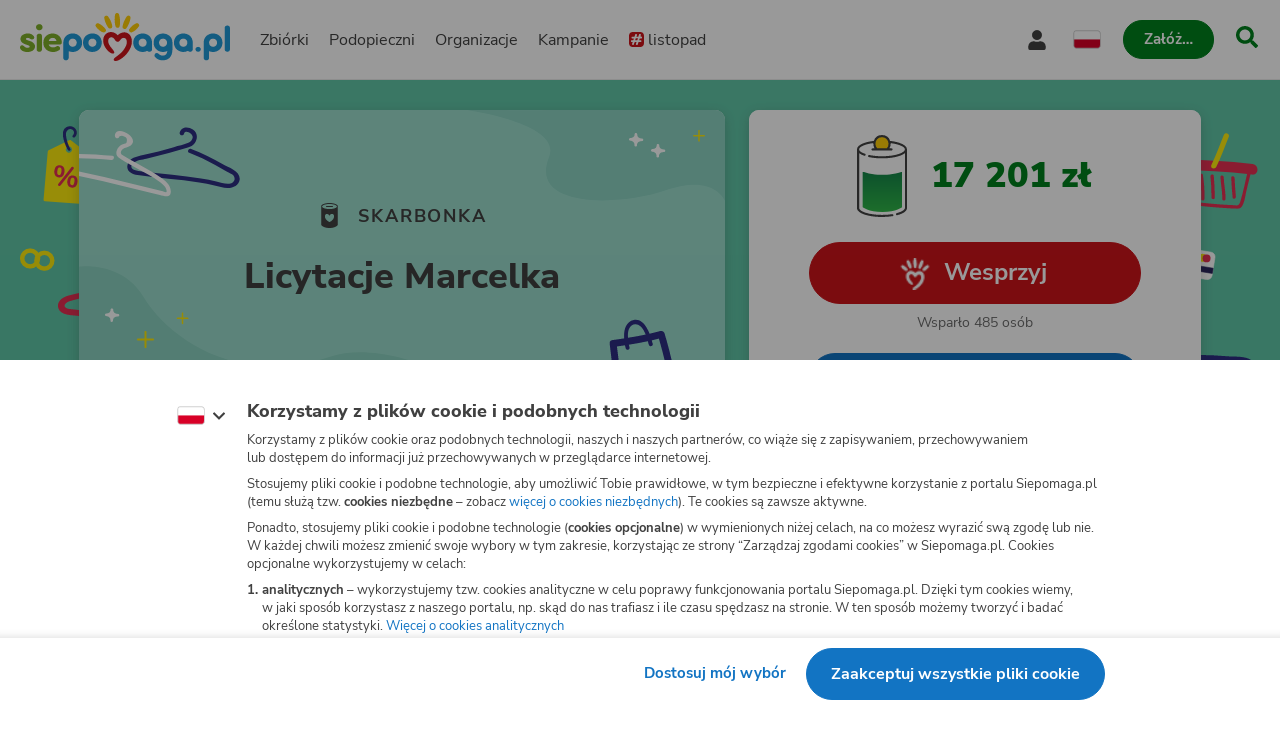

--- FILE ---
content_type: text/html
request_url: https://www.siepomaga.pl/licytacje-marcelek
body_size: 12180
content:
<!DOCTYPE html><html lang="pl"><head>
    <!-- 20251114115256 -->
    <meta charset="utf-8">

    <link rel="preload" fetchpriority="low" href="/packs/static/assets/fonts/nunito-sans/nunito-sans-400-normal-a163e0c0c1d8dbfa0da84.woff2" as="font" type="font/woff2" crossorigin="">
    <link rel="preload" fetchpriority="low" href="/packs/static/assets/images/siepomagaLogo-8d1e161196756dc1853a0.svg" as="image">
    <link rel="preload" fetchpriority="low" href="https://applepay.cdn-apple.com/jsapi/1.latest/apple-pay-sdk.js" as="script" nonce="">

    <meta name="viewport" content="initial-scale=1, width=device-width">
    <meta name="format-detection" content="telephone=no">
    <meta name="csp-nonce" content="Ba1I3XRci+fhFR1njHDZ512hazkSL6VR4bCPWh+dXUc=">
    <meta name="growthbook:id" content="1f078a8962494215f77607fd0ea14746">

    <link rel="apple-touch-icon" href="/apple-touch-icon.png">
    <link rel="icon" type="image/png" href="/favicon.png">
    <link rel="manifest" href="/site.webmanifest">

    <meta name="theme-color" content="#ffffff">
    <meta name="traffic-source" content="direct">

    <meta property="fb:app_id" content="89946321660">

    <script nonce="">
      window.sendErrorToSentryWithoutSdk = function(error) {
        const errorObject = error instanceof Error
          ? error
          : new Error(JSON.stringify(error));

        const xhr = new XMLHttpRequest();
        xhr.open('POST', 'https://sentry.siepomaga.pl/tunnel');
        xhr.setRequestHeader('Content-Type', 'text/plain;charset=UTF-8');
        xhr.send(
          [
            JSON.stringify({ dsn: "https://5ff966d78089e2f12b8e6374b8c3cbed@sentry.siepomaga.pl/8" }),
            JSON.stringify({ type: 'event' }),
            JSON.stringify({
              type: errorObject.name,
              message: errorObject.message,
              level: 'error',
              extra: { stack: errorObject.stack },
              request: {
                url: location.href,
                headers: { 'User-Agent': navigator.userAgent },
              },
              user: { ip_address: '{{auto}}' },
              environment: 'production',
            }),
          ].join('\n')
        );
      };

      window.showAppCrashPage = function() {
        if (document.getElementById('app-crash-page')) {
          return;
        }

        document.getElementById('root').insertAdjacentHTML('afterend', '<div id="app-crash-page" style="background: #FBFAF9; position: absolute; top: 0; left: 0; right: 0; bottom: 0; padding-left: 20px; font-family: \'Nunito Sans\', sans-serif;"><h1>Wykryliśmy problem z Twoją przeglądarką</h1><p>Rekomendujemy aktualizację przeglądarki do najnowszej wersji.</p><p>Jeśli masz najnowszą wersję przeglądarki i&nbsp;po odświeżeniu strony dalej widzisz ten komunikat, napisz do nas na <a href="mailto:pomoc@siepomaga.pl">pomoc@siepomaga.pl</a></p></div>');

        var xhr = new XMLHttpRequest();
        var data = '{"name":"pageview","url":"' + window.location.href + '","domain":"' + window.location.hostname.replace(/^(www.)?/, '') + '","props":{"pageType":"appCrashPage"}}';
        xhr.open('POST', 'https://pb.siepomaga.pl/api/event');
        xhr.setRequestHeader('Content-Type', 'application/json');
        xhr.send(data);
      };

      window.addEventListener('error', function(event) {
        const isJsPackSource = event.filename.match(/packs\/js/);
        const isSyntaxError = event.message.match(/SyntaxError/);
        const isReactInitialized = document.querySelector('#root').hasChildNodes();

        if (isJsPackSource && !isReactInitialized) {
          window.showAppCrashPage();
          window.sendErrorToSentryWithoutSdk(event.error);
        } else if (isSyntaxError) {
          window.sendErrorToSentryWithoutSdk(event.error);
        }
      });
</script>
    <style>
      @font-face {
        font-family: 'Nunito Sans';
        font-style: normal;
        font-weight: 400;
        src: url(/packs/static/assets/fonts/nunito-sans/nunito-sans-400-normal-a163e0c0c1d8dbfa0da84.woff2) format('woff2');
        font-display: swap;
      }

      @font-face {
        font-family: 'Nunito Sans';
        font-style: italic;
        font-weight: 400;
        src: url(/packs/static/assets/fonts/nunito-sans/nunito-sans-400-italic-5e8411ca9f79722b0a0c7.woff2) format('woff2');
        font-display: swap;
      }

      @font-face {
        font-family: 'Nunito Sans';
        font-style: normal;
        font-weight: 700;
        src: url(/packs/static/assets/fonts/nunito-sans/nunito-sans-700-normal-38a743f932d8ef966cdf0.woff2) format('woff2');
        font-display: swap;
      }

      @font-face {
        font-family: 'Nunito Sans';
        font-style: italic;
        font-weight: 700;
        src: url(/packs/static/assets/fonts/nunito-sans/nunito-sans-700-italic-c4c49871505cb517da1b1.woff2) format('woff2');
        font-display: swap;
      }

      @font-face {
        font-family: 'Nunito Sans';
        font-style: normal;
        font-weight: 800;
        src: url(/packs/static/assets/fonts/nunito-sans/nunito-sans-800-normal-37a3e679a4b656e58ef8d.woff2) format('woff2');
        font-display: swap;
      }

      @font-face {
        font-family: 'Nunito Sans';
        font-style: normal;
        font-weight: 900;
        src: url(/packs/static/assets/fonts/nunito-sans/nunito-sans-900-normal-e0e2ffab9b15b61ba60bb.woff2) format('woff2');
        font-display: swap;
      }

      @font-face {
        font-family: 'Caveat';
        font-style: bold;
        font-weight: 700;
        src: url(/packs/static/assets/fonts/caveat/caveat-700-normal-02aa0ec49bd4497c651f7.woff2) format('woff2');
        font-display: swap;
      }

      @keyframes loader-blinking-ray {
        0%, 60%, 100% {
          opacity: 0;
        }
        10%, 50% {
          opacity: 1;
        }
      }

      .loader {
        position: absolute;
        top: 0;
        left: 0;
        right: 0;
        bottom: 0;
        display: flex;
        justify-content: center;
        align-items: center;
      }

      .loader svg {
        width: 112px;
      }

      .svg-path-2,
      .svg-path-3,
      .svg-path-4,
      .svg-path-5,
      .svg-path-6 {
        animation: loader-blinking-ray 2s linear infinite;
      }

      .svg-path-3 {
        animation-delay: 0.2s;
      }

      .svg-path-4 {
        animation-delay: 0.4s;
      }

      .svg-path-5 {
        animation-delay: 0.6s;
      }

      .svg-path-6 {
        animation-delay: 0.8s;
      }
    </style>

    <script nonce="">
      window.flashMessages = [];
</script>
    <script src="https://cdnjs.cloudflare.com/polyfill/v3/polyfill.min.js?version=4.8.0&amp;features=es2018,es2019,es2020,es2021,es2022,es2023,queueMicrotask,smoothscroll,MediaQueryList.prototype.addEventListener,Array.prototype.sort,globalThis&amp;excludes=Error.cause,Symbol.asyncIterator,Symbol.matchAll&amp;ua=Siepomaga-Prerender" defer="defer" fetchpriority="high" nonce=""></script>
    <script src="/packs/js/runtime-929c29fdfcfa9aabd7efd.js" fetchpriority="high" nonce="" defer="defer"></script>
<script src="/packs/js/8808-bf0269c3dc114d59dfb5c.js" fetchpriority="high" nonce="" defer="defer"></script>
<script src="/packs/js/3799-d8b9afe5c692625a07267.js" fetchpriority="high" nonce="" defer="defer"></script>
<script src="/packs/js/5020-866e742eaa367a79949ac.js" fetchpriority="high" nonce="" defer="defer"></script>
<script src="/packs/js/6116-7a9bf31ec1f08db0b7795.js" fetchpriority="high" nonce="" defer="defer"></script>
<script src="/packs/js/8781-e95d6f77c056cf2b804ff.js" fetchpriority="high" nonce="" defer="defer"></script>
<script src="/packs/js/frontend-d5892ac619cd5d20fd7b1.js" fetchpriority="high" nonce="" defer="defer"></script>
  <style data-styled="active" data-styled-version="6.1.19"></style><link rel="preload" href="/packs/static/assets/placeholders/photoPlaceholder-7949b89ae9b6369c4d778.svg" as="image" fetchpriority="high"><title>Skarbonka Pomagacza Aleksandra Lewandrowska - Licytacje Marcelka | Siepomaga.pl</title><meta name="description" content="Skarbonka utworzona dla Marcelka Bugli, na wpłaty z zakończonych licytacji na grupie licytacyjnej. Zachęcamy do pomocy naszemu małego wojownikowi i zapraszamy…"><link rel="canonical" href="https://www.siepomaga.pl/licytacje-marcelek"><link rel="alternate" hreflang="en" href="https://www.siepomaga.pl/en/licytacje-marcelek?prerender=1"><meta property="og:title" content="Licytacje Marcelka"><meta property="og:url" content="https://www.siepomaga.pl/licytacje-marcelek"><meta property="og:image:url" content="https://og.siepomaga.pl/uploads/needy/main_photo/17514/big_1bffac63-4f05-451a-a3cb-4d01c33ff0ee.jpg?locale=pl"><meta property="og:image:width" content="1200"><meta property="og:image:height" content="630"><meta property="og:description" content="Skarbonka utworzona dla Marcelka Bugli, na wpłaty z zakończonych licytacji na grupie licytacyjnej. Zachęcamy do pomocy naszemu małego wojownikowi i zapraszamy…"><meta property="og:type" content="website"><meta property="og:site_name" content="Siepomaga.pl"><meta name="twitter:title" content="Licytacje Marcelka"><meta name="twitter:image" content="https://og.siepomaga.pl/uploads/needy/main_photo/17514/big_1bffac63-4f05-451a-a3cb-4d01c33ff0ee.jpg?locale=pl"><meta name="twitter:description" content="Skarbonka utworzona dla Marcelka Bugli, na wpłaty z zakończonych licytacji na grupie licytacyjnej. Zachęcamy do pomocy naszemu małego wojownikowi i zapraszamy…"><meta name="twitter:card" content="summary_large_image"><meta name="twitter:site" content="@siepomaga"></head>
  <body>

    

    <div class="loader">
      <svg xmlns="http://www.w3.org/2000/svg" fill="none" viewBox="0 0 230 247"><path fill="#CD141A" d="M190.5 134.9c-7.5-38.4-46.4-46.4-73.9-20.6-25.8-28.5-70.4-18.7-76 20.5-3 20.5 6.9 40.9 21 56 7.3 7.3 19.8 19.3 31.3 18 13-3.4 2.1-15.6-7-26.5-17.2-20.3-18.4-30.2-19-36.1-1.2-9.1 3.2-17.7 10.3-20.2 9.7-3.9 19.1 2.2 24.5 11.7 3 4.6 5.7 8.9 13.3 10 7.5 1 11.6-4 16.3-10 4.5-5.6 12.3-13.2 24.1-8.2 10.8 4.9 11.7 23.7 5.7 37.5-13.8 29.5-28.6 40.7-53.2 58.5-9.3 6.3-17.5 15-9.2 20 9.5 3.1 19.2-.3 31.6-7.1 33.3-19.8 67.6-62.3 60.2-103.5Z" class="svg-path-1"></path><path fill="#FFCC07" d="M15.2 53.4a87.5 87.5 0 0 1 36.6 28.4 11.2 11.2 0 0 1-3.9 17C35.4 105.6 8.2 80 1.9 70c-6.1-8.7 3.3-20.3 13.3-16.6Z" class="svg-path-2"></path><path fill="#FFCC07" d="M65.4 17.3c8 9.6 14.2 22 18.5 33.8a76 76 0 0 1 4.3 17.5c.3 6-4.5 11.3-10.7 11.6C70 80.4 67 75.3 63 69.6a119.1 119.1 0 0 1-17-43.4C44 15.4 58.2 9 65.4 17.3Z" class="svg-path-3"></path><path fill="#FFCC07" d="M124 7.3c4 12.9 5.3 28 5.2 41.6a89 89 0 0 1-2.3 19.4c-1.7 5.9-8 9.2-14 7.5-7.5-2.3-8.2-8.7-9.9-16a140.5 140.5 0 0 1-.4-50.8c1.8-11.1 18-12.2 21.4-1.7Z" class="svg-path-4"></path><path fill="#FFCC07" d="M184.6 25.2a122.2 122.2 0 0 1-21 51.6c-7.3 11.2-24 4.3-21-8.5a121.8 121.8 0 0 1 22.3-51c6.9-8.4 21-2.6 19.7 8Z" class="svg-path-5"></path><path fill="#FFCC07" d="M228.4 68.6a83.3 83.3 0 0 1-37 31c-9.3 3.2-18.4-7.3-13.8-15.7a83.2 83.2 0 0 1 37-31c9.7-4 19.2 7 13.8 15.7Z" class="svg-path-6"></path></svg>
    </div>

    <div id="root" data-statuscode="200"><div class="sc-ePaTMg jpMTiO"><button data-testid="skip-navigation-button" type="button" class="sc-ixcdjX cBvZGe sc-gKlhbP ielTfx"><span class="sc-eQaGpr iNyLsf"><span class="sc-gSifMm gGGQLO">Pomiń nawigację</span></span></button><header data-testid="header" class="sc-hsRmLE emUOGL"><div class="sc-fsjmLi eEuibb"><div class="sc-cxZNbP bBZqcN"><a data-testid="logo-link-header" title="Siepomaga.pl" aria-label="Siepomaga.pl" class="sc-ggWZvA htwhXR sc-dBKbBc gDkKHf" href="/" data-discover="true"><span class="sc-jwTyAe"><img data-testid="logo-header" alt="Logo Siepomaga.pl" class="sc-kCuUfV cypaZc sc-HABRJ fokWYt" src="/packs/static/assets/images/siepomagaLogo-8d1e161196756dc1853a0.svg"></span></a><nav aria-label="Menu główne" class="sc-kIonhn dPWJTP"><div class="sc-bmWQkG iGrhww"><a data-testid="causes-link-header" class="sc-ggWZvA htwhXR sc-fyCDDt kGPJlw" href="/zbiorki" data-discover="true"><span class="sc-jwTyAe">Zbiórki</span></a><a data-testid="needies-link-header" class="sc-ggWZvA htwhXR sc-fyCDDt kGPJlw" href="/podopieczni" data-discover="true"><span class="sc-jwTyAe">Podopieczni</span></a><a data-testid="organizations-link-header" class="sc-ggWZvA htwhXR sc-fyCDDt kGPJlw" href="/organizacje" data-discover="true"><span class="sc-jwTyAe">Organizacje</span></a><a data-testid="campaigns-link-header" class="sc-ggWZvA htwhXR sc-fyCDDt kGPJlw" href="/kampanie" data-discover="true"><span class="sc-jwTyAe">Kampanie</span></a><a data-testid="hashtag-listing-link-header" class="sc-ggWZvA htwhXR sc-fyCDDt kGPJlw" href="/listopad2025" data-discover="true"><span class="sc-jwTyAe"><div class="sc-dua-dxq HlOyN"><span class="sc-hvigdm fHLxuS sc-hPSbXP HbaPe"><svg data-icon-name="hashtag-color" aria-hidden="true"><use href="/packs/static/assets/icons/hashtagColor-66d2988bca757ef97d655.svg#icon"></use></svg></span>listopad</div></span></a></div><div class="sc-kZyiuq kbueWa"><div data-testid="account-button-header" class="sc-kUuIQH dNqhfy sc-ioOtXf etECHj"><button data-testid="dropdown-account-button-header" type="button" aria-expanded="false" aria-haspopup="true" aria-label="Otwórz menu mojego konta" class="sc-ldQIZo gZFYUz sc-bzdlUa edACbl"><span data-testid="user-icon-account-button-header" class="sc-hvigdm gBpnqC sc-eZCUIh dwoNYm"><svg data-icon-name="user" aria-hidden="true"><use href="/packs/static/assets/icons/user-fa79251134faaa440efa6.svg#icon"></use></svg></span><span class="sc-gTHhkw jZafUo">Moje konto</span></button></div><div data-testid="language-switcher-header" class="sc-fCWVgB hULSNq sc-bEnJPI cCzGBO"><button data-testid="language-dropdown-language-switcher-header" type="button" aria-expanded="false" aria-haspopup="true" aria-label="Zmień język" class="sc-ldQIZo gZFYUz"><div class="sc-lgxuYe ipzkFb"><span data-testid="dropdown-language-icon-language-switcher-header" class="sc-hvigdm lfwSYe sc-giOQhI bOWgJy"><svg data-icon-name="flag-language-pl-color" aria-hidden="true"><use href="/packs/static/assets/icons/flagLanguagePlColor-4dae02c8ecd4b4f0d60d4.svg#icon"></use></svg></span></div></button></div><div class="sc-gafIqh bLZxbH"><div class="sc-dErsJf MvBVF"><button data-testid="create-button-header" type="button" aria-haspopup="true" class="sc-ixcdjX fboLaE sc-bNShyZ dkidCo"><span class="sc-eQaGpr iNyLsf"><span class="sc-gSifMm gGGQLO">Załóż…</span></span></button></div><div class="sc-flkahu fuKzDI"><a data-testid="create-cause-button-header" class="sc-ixcdjX kAexRy sc-bNShyZ dkidCo" href="/moje-siepomaga/rejestracja?rt=https%253A%252F%252Fmoje.siepomaga.pl%252Fregistration%252Fperson-select%253Fproduct%253Dcause" data-discover="true"><span class="sc-eQaGpr iNyLsf"><span class="sc-gSifMm gGGQLO">Załóż zbiórkę</span></span></a><a data-testid="create-profile-button-header" class="sc-ixcdjX fQjvOe sc-bNShyZ dkidCo" href="/moje-siepomaga/rejestracja?rt=https%253A%252F%252Fmoje.siepomaga.pl%252Fregistration%252Fperson-select%253Fproduct%253Dprofile" data-discover="true"><span class="sc-eQaGpr iNyLsf"><span class="sc-gSifMm gGGQLO">Załóż subkonto</span></span></a></div></div><a data-testid="search-link-header" title="Szukaj" class="sc-ggWZvA htwhXR sc-cxBFFk kEWXFF" href="/szukaj" data-turbolinks="false"><span class="sc-jwTyAe"><span data-testid="search-icon-header" class="sc-hvigdm gisIK sc-enXOiP hEZTCw"><svg data-icon-name="search" aria-hidden="true"><use href="/packs/static/assets/icons/search-0b556f1df2e9574ff3490.svg#icon"></use></svg></span></span></a><div data-testid="mobile-menu-header" class="sc-efcRga eOHVh sc-fUQvHe jnBxgb"><button aria-label="Otwórz menu" aria-expanded="false" aria-haspopup="true" class="sc-iAUPGz gpWzJH"><span data-testid="mobile-menu-icon-mobile-menu-header" class="sc-hvigdm emjvoe sc-bfoaUw jVRgCl"><svg data-icon-name="hamburger" aria-hidden="true"><use href="/packs/static/assets/icons/hamburger-429f3ec9e72aa669d5e2b.svg#icon"></use></svg></span></button></div></div></nav></div></div></header><svg aria-hidden="true" xmlns="http://www.w3.org/2000/svg" style="position: absolute; width: 0px; height: 0px;"><filter id="fundraise-progress-bar-filter"><feGaussianBlur stdDeviation="1" in="SourceGraphic" result="blur"></feGaussianBlur><feColorMatrix in="blur" values="1 0 0 0 0  0 1 0 0 0  0 0 1 0 0  0 0 0 100 -1"></feColorMatrix></filter></svg><svg aria-hidden="true" xmlns="http://www.w3.org/2000/svg" style="position: absolute; width: 0px; height: 0px;"><clipPath id="fundraise-progress-bar-clip-path" clipPathUnits="objectBoundingBox"><path d="M0.5,0.062 C0.5,0.062,0.218,0.064,0,0 V0.907 C0,0.907,0.149,0.998,0.5,1 C0.851,0.998,1,0.907,1,0.907 V0 C0.782,0.064,0.5,0.062,0.5,0.062"></path></clipPath></svg><svg aria-hidden="true" xmlns="http://www.w3.org/2000/svg" style="position: absolute; width: 0px; height: 0px;"><linearGradient id="icon-gradient" gradientUnits="objectBoundingBox" x1="-10.29%" y1="22.85%" x2="110.29%" y2="77.15%"><stop offset=".341" stop-color="#2D93B3"></stop><stop offset=".955" stop-color="#5FAD27"></stop></linearGradient></svg><svg aria-hidden="true" xmlns="http://www.w3.org/2000/svg" style="position: absolute; width: 0px; height: 0px;"><linearGradient id="icon-instagram-gradient" x1="3.93" x2="12.36" y1="1.5" y2="20" gradientUnits="userSpaceOnUse"><stop stop-color="#6C1DF4"></stop><stop offset=".24" stop-color="#E432CF"></stop><stop offset=".51" stop-color="#E83362"></stop><stop offset=".74" stop-color="#E9563F"></stop><stop offset="1" stop-color="#F7D347"></stop></linearGradient></svg><div id="mega-menu-inert-area" class="sc-jEuGLi dvbgTi"><main tabindex="-1" class="sc-bURucN bFXkLf"><div data-testid="fundraise-page" class="sc-jHQIib hEpaWT"><div class="sc-cFFDlC dMuCRT"><div data-testid="fundraise-background-fundraise-page" class="sc-hldWLq gqwnxE"><div data-testid="background-fundraise-background-fundraise-page" class="sc-iPXUjb kBPGbm"><img data-testid="background-image-mobile-fundraise-background-fundraise-page" alt="" class="sc-kCuUfV cypaZc sc-hlweCQ sc-iQqcaB bdOcZK jUMZeM" src="/packs/static/assets/fundraiseOccasionBackgrounds/marketBackgroundMobile-9dd1376028c7098b65074.svg"><img data-testid="background-image-fundraise-background-fundraise-page" alt="" class="sc-kCuUfV cypaZc sc-hlweCQ sc-fcSHUR bdOcZK chlaGQ" src="/packs/static/assets/fundraiseOccasionBackgrounds/marketBackground-0a01f90ba60fa859f1e52.svg"></div></div></div><div class="sc-mzllu dzypSh"><div class="sc-hbxBMb sc-jrNVuQ iBPWtK hVbNrh"><div class="sc-irPuwk jzSfRf"><section data-testid="fundraise-intro-section-fundraise-page" aria-labelledby="«rg»" class="sc-jWJrTV kwzfya"><div class="sc-haoHnU CiJps"><img data-testid="background-image-fundraise-intro-section-fundraise-page" alt="" class="sc-kCuUfV cypaZc sc-AmKOa ePBeaW" src="/packs/static/assets/fundraiseOccasionBackgrounds/marketHeader-779f714894754978e5b21.svg"><div id="«rg»" class="sc-dwHvub gPaIEN"><div class="sc-gdfxVQ eQGkbi"><span data-testid="fundraise-icon-fundraise-intro-section-fundraise-page" class="sc-hvigdm kZxqSC sc-kSzkUS iBGiqf"><svg data-icon-name="donation-box-mini" aria-hidden="true"><use href="/packs/static/assets/icons/donationBoxMini-7fe83afbafc84f7d843a3.svg#icon"></use></svg></span><span data-testid="caption-fundraise-intro-section-fundraise-page" class="sc-czymbX hVmfZx">Skarbonka</span></div><h1 data-testid="title-fundraise-intro-section-fundraise-page" class="sc-iZAiBR kuAgOp">Licytacje Marcelka</h1></div></div><div class="sc-kpYCqR Jitmm"><div class="sc-htDRKQ citsrZ"><div class="sc-iXCtrC kKcsLL"><div data-testid="avatar-fundraise-intro-section-fundraise-page" class="sc-dNdcvo fymtFy sc-fQhoEj gyUfJV"><img data-testid="avatar-image-avatar-fundraise-intro-section-fundraise-page" alt="Avatar organizatora" class="sc-kCuUfV cypaZc sc-fbQrwq hkOhmg" src="/packs/static/assets/placeholders/avatarUnknown-b6256fdfdf35e43e41c1a.svg"></div></div><div class="sc-bzmeeY htjKXU"><span class="sc-jHmIQB fhJZME">Organizator:</span><a data-testid="text-link-fundraise-intro-section-fundraise-page" class="sc-ggWZvA kVRhEa sc-iatjZy fBISTi" href="/pomagacze/082779730" data-turbolinks="false"><span class="sc-jwTyAe">Aleksandra Lewandrowska</span></a></div></div><p class="sc-CcUMU ickJjj">Skarbonka została założona z&nbsp;inicjatywy organizatora, który odpowiada za&nbsp;jej treść.</p></div></section><div class="sc-gRmlsv kzAuIQ"><section aria-label="Opis skarbonki" class="sc-bgZVGX hgMelB"><div data-testid="fundraise-description-fundraise-page" class="sc-llNjLw dppPK"><div data-testid="html-fundraise-description-fundraise-page" class="sc-jYwrAs eQLRSt html-description"><p>Skarbonka utworzona dla Marcelka Bugli, na wpłaty z zakończonych licytacji na grupie licytacyjnej. Zachęcamy do pomocy naszemu małego wojownikowi i zapraszamy do grupki, do której link znajduje się na głównej stronie zbiorki &lt;3</p></div></div></section></div></div></div><div class="sc-hbxBMb sc-cykkwt iBPWtK iZcssg"><div class="sc-irPuwk cRABPj"><div class="sc-hKTvYR bIVVdr"><section data-testid="fundraise-donation-section-fundraise-page" aria-label="Wesprzyj" class="sc-jGvnpY eqZmVT"><div class="sc-buDWfj iTgslp"><div class="sc-doIiHy iaTgmH"><div data-testid="fundraise-progress-bar-fundraise-donation-section-fundraise-page" class="sc-exRRVL hmXmjq"><div data-testid="label-fundraise-progress-bar-fundraise-donation-section-fundraise-page" class="sc-cHsGLF bgGAPH"><div role="progressbar" aria-label="Zebrane środki" aria-valuetext="75%" aria-hidden="true" class="sc-latFEA glycag"></div></div><img data-testid="fundraise-image-fundraise-progress-bar-fundraise-donation-section-fundraise-page" alt="" aria-hidden="true" class="sc-kCuUfV cypaZc sc-bBxhpK mJVeb" src="/packs/static/assets/images/fundraise-40df1c37511ade0e89734.svg"></div></div><div class="sc-dwRlgB bECKEJ"><span class="sc-fqVxIQ giEdTb"><span data-testid="count-up-amount-fundraise-donation-section-fundraise-page" class="sc-gGOevJ dmdBv">17&nbsp;201&nbsp;zł</span></span></div></div><div class="sc-bsoLay lnoVYt"><div class="sc-inUfAx civgCz"><a data-testid="donate-button-fundraise-donation-section-fundraise-page" class="sc-ixcdjX doheTH sc-FwQUj ksBIRn" href="/licytacje-marcelek/wesprzyj" data-discover="true"><span class="sc-eQaGpr iNyLsf"><span data-testid="button-icon-donate-button-fundraise-donation-section-fundraise-page" class="sc-hvigdm jgykfi sc-VLMBG dYJZBp"><svg data-icon-name="heart-siepomaga" aria-hidden="true"><use href="/packs/static/assets/icons/heartSiepomaga-db070b50341f337c398d5.svg#icon"></use></svg></span><span class="sc-gSifMm gGGQLO">Wesprzyj</span></span></a></div><span class="sc-fOgJAX bAZMNL">Wsparło 485&nbsp;osób</span><button data-testid="sharing-button-fundraise-donation-section-fundraise-page" type="button" class="sc-ixcdjX fuVKdt sc-dScgZY fBEKRy"><span class="sc-eQaGpr iNyLsf"><span data-testid="button-icon-sharing-button-fundraise-donation-section-fundraise-page" class="sc-hvigdm iHGmqm sc-VLMBG crtEVX"><svg data-icon-name="share" aria-hidden="true"><use href="/packs/static/assets/icons/share-fe06bdc3b2ab32fcef81a.svg#icon"></use></svg></span><span class="sc-gSifMm gGGQLO">Udostępnij skarbonkę</span></span></button></div><div class="sc-fwwhug hTnQay"><div class="sc-dYupTp AegII"><p class="sc-fGcLfX kqCyCJ">Wszystkie środki zebrane na&nbsp;skarbonce <strong class="sc-cmpysy jmbvaI">trafiają <br>bezpośrednio</strong> na&nbsp;subkonto Podopiecznego:</p><div data-testid="simple-card-fundraise-donation-section-fundraise-page" class="sc-pYNGo huwxSS sc-hmVsEm jMShv"><button data-testid="clickable-profile-simple-card-fundraise-donation-section-fundraise-page" type="button" class="sc-jYczwO gLNyUz"><img data-testid="target-image-profile-simple-card-fundraise-donation-section-fundraise-page" alt="" class="sc-kCuUfV cypaZc sc-dNFkOE kHgZuz" src="https://img.siepomaga.pl/cdn-cgi/image/format=auto,width=200/uploads/needy/main_photo/17514/large_1bffac63-4f05-451a-a3cb-4d01c33ff0ee.png"><div class="sc-fszimp fSgTeO"><h2 class="sc-cdmAjP bcoHLb">Marcel Bugla</h2></div></button></div></div><div data-testid="one-percent-accordion-fundraise-donation-section-fundraise-page" class="sc-cOtduh dhYHjU sc-dPDzVR clNxgQ"><div data-testid="accordion-one-percent-accordion-fundraise-donation-section-fundraise-page" class="sc-kGHtLt jWVarl sc-evlKSw pHhvZ"><details class="sc-Ybpel ehMBNr"><summary role="button" class="sc-YerKM kjMfkB"><div data-testid="heading-content-one-percent-accordion-fundraise-donation-section-fundraise-page" class="sc-hbDHWE bbLgde"><span data-testid="one-percent-icon-one-percent-accordion-fundraise-donation-section-fundraise-page" class="sc-hvigdm gllPJG sc-hSwHUf elBKxF"><svg data-icon-name="one-percent-thick" aria-hidden="true"><use href="/packs/static/assets/icons/onePercentThick-06b39c04af55f17b77969.svg#icon"></use></svg></span><h2 class="sc-hZWYh ZAZDq">Przekaż 1,5%&nbsp;podatku</h2><span data-testid="arrow-icon-one-percent-accordion-fundraise-donation-section-fundraise-page" class="sc-hvigdm egjTiC sc-caXNKQ ewEpZE"><svg data-icon-name="chevron-down" aria-hidden="true"><use href="/packs/static/assets/icons/chevronDown-d6bfcd5082fdaa77ea8ee.svg#icon"></use></svg></span></div></summary></details><div class="sc-fNyeJO kxwzVC"><div class="sc-egFxlz kHQSJm"><div data-testid="details-content-one-percent-accordion-fundraise-donation-section-fundraise-page" class="sc-dwEJtG dbYOaw"><div class="sc-gwPMlp jPMbyb"><div data-testid="details-row-number-one-percent-accordion-fundraise-donation-section-fundraise-page" class="sc-jLuyGO hcHhOQ"><span class="sc-cRQNIr idebRa">Numer KRS</span><span class="sc-howViw ioOcUw">0000396361</span></div><div data-testid="details-row-text-one-percent-accordion-fundraise-donation-section-fundraise-page" class="sc-jLuyGO hcHhOQ"><span class="sc-cRQNIr idebRa">Cel szczegółowy 1,5%</span><span class="sc-howViw ioOcUw">0175141 Marcel</span></div></div><footer class="sc-uTkjZ cswnTl"><a data-testid="show-more-link-one-percent-accordion-fundraise-donation-section-fundraise-page" class="sc-ggWZvA gcCOHV sc-cUbjZH gqQIQD" href="/marcel-bugla/procent-podatku" data-discover="true"><span class="sc-jwTyAe ggkpBH">Sprawdź jak przekazać 1,5%&nbsp;podatku</span><span data-testid="link-icon-show-more-link-one-percent-accordion-fundraise-donation-section-fundraise-page" class="sc-hvigdm gvpLla sc-dTvVRJ cbbxgp"><svg data-icon-name="arrow-right" aria-hidden="true"><use href="/packs/static/assets/icons/arrowRight-4bf7ee8f228cc0aede7b9.svg#icon"></use></svg></span></a></footer></div></div></div></div></div></div><div id="bottom-action-bar-container" data-testid="bottom-action-bar-fundraise-donation-section-fundraise-page" aria-hidden="true" class="sc-gShICF ehBQfK"><div class="sc-fUHNTy hMfRys"><button data-testid="bottom-action-bar-sharing-button-fundraise-donation-section-fundraise-page" type="button" tabindex="-1" class="sc-ixcdjX bAqYrl sc-kqzMtX hHkWAG"><span class="sc-eQaGpr iNyLsf"><span data-testid="button-icon-bottom-action-bar-sharing-button-fundraise-donation-section-fundraise-page" class="sc-hvigdm iHGmqm sc-VLMBG crtEVX"><svg data-icon-name="share" aria-hidden="true"><use href="/packs/static/assets/icons/share-fe06bdc3b2ab32fcef81a.svg#icon"></use></svg></span><span class="sc-gSifMm gGGQLO">Udostępnij</span></span></button><a data-testid="donate-action-bar-button-fundraise-donation-section-fundraise-page" tabindex="-1" class="sc-ixcdjX gbfHtd sc-kRYaRM kNdPMV" href="/licytacje-marcelek/wesprzyj" data-discover="true"><span class="sc-eQaGpr iNyLsf"><span data-testid="button-icon-donate-action-bar-button-fundraise-donation-section-fundraise-page" class="sc-hvigdm kZxqSC sc-VLMBG dYJZBp"><svg data-icon-name="heart-siepomaga" aria-hidden="true"><use href="/packs/static/assets/icons/heartSiepomaga-db070b50341f337c398d5.svg#icon"></use></svg></span><span class="sc-gSifMm gGGQLO">Wesprzyj</span></span></a></div></div><div data-testid="target-preview-modal-fundraise-donation-section-fundraise-page" class="sc-ioUAhI NpKWe"></div></section></div></div></div><div class="sc-hbxBMb sc-hhYGeC iBPWtK jjeSDb"><div class="sc-cvumRW iiYNGP"><div class="sc-irPuwk jzSfRf"><section aria-label="Opis skarbonki" class="sc-bgZVGX hgMelB"><div data-testid="fundraise-description-fundraise-page" class="sc-llNjLw dppPK"><div data-testid="html-fundraise-description-fundraise-page" class="sc-jYwrAs eQLRSt html-description"><p>Skarbonka utworzona dla Marcelka Bugli, na wpłaty z zakończonych licytacji na grupie licytacyjnej. Zachęcamy do pomocy naszemu małego wojownikowi i zapraszamy do grupki, do której link znajduje się na głównej stronie zbiorki &lt;3</p></div></div></section></div></div><section data-testid="supporters-section-fundraise-page" aria-label="Wpłaty, skarbonki i&nbsp;historia" class="sc-iitvPh hEITHg"><div data-testid="tabs-supporters-section-fundraise-page" class="sc-TqmYI eMAiaV"><h2 class="sc-bEzVxn fRtgEE">Wpłaty</h2><div data-testid="donation-list-box-supporters-section-fundraise-page" class="sc-cSXUya hdHfBE"><div class="sc-lokenD hEBWAm"><div aria-live="polite" aria-hidden="true" data-testid="newest-donations-container-donation-list-box-supporters-section-fundraise-page" class="sc-fJaKAf bEYdQI"><div class="sc-iDkkjy cVZThQ"><div class="sc-fhHczv sc-jyxMhz bxxkjc jRvLjF"></div>Ładuję</div></div><fieldset data-testid="sorting-chips-donation-list-box-supporters-section-fundraise-page" class="sc-iVCWnk ixjdvC"><legend class="sc-fAkCkL jIRPGo">Sortuj według</legend><div data-testid="chip-newest-sorting-chips-donation-list-box-supporters-section-fundraise-page" class="sc-fSrMxd dhtVFV"><label data-testid="radio-chip-newest-sorting-chips-donation-list-box-supporters-section-fundraise-page" class="sc-cbmskL bysvhN"><input class="sc-iZMRkw ieTUbv" type="radio" value="newest" checked="" name="sortingChips"><div class="sc-ThHqW iRwagM">Najnowsze</div></label></div><div data-testid="chip-biggest-sorting-chips-donation-list-box-supporters-section-fundraise-page" class="sc-fSrMxd dhtVFV"><label data-testid="radio-chip-biggest-sorting-chips-donation-list-box-supporters-section-fundraise-page" class="sc-cbmskL bysvhN"><input class="sc-iZMRkw ieTUbv" type="radio" value="biggest" name="sortingChips"><div class="sc-ThHqW iRwagM">Największe</div></label></div></fieldset><ul id="«rk»" aria-label="Lista wpłat" aria-live="polite" class="sc-bcyJnU jyFKCg"><li data-testid="donation-list-item-rLSqAVrr" aria-label="Wpłata od&nbsp;- Kris Kris" class="sc-ixVVU flORiP"><div class="sc-jxKUFb jUviPI"><div data-testid="avatar-donation-list-item-rLSqAVrr" class="sc-dNdcvo inIJtQ"><img data-testid="avatar-image-avatar-donation-list-item-rLSqAVrr" alt="Kris Kris" class="sc-kCuUfV cypaZc sc-fbQrwq hkOhmg" src="/packs/static/assets/placeholders/avatarUnknown-b6256fdfdf35e43e41c1a.svg"></div><div class="sc-gBqjZa gybJak"><div class="sc-eKQYOU gIvVFh"><div class="sc-hHlJuV jytOTc"><div data-testid="name-donation-list-item-rLSqAVrr" class="sc-clQurS kJqKZV">Kris Kris</div><div class="sc-kndJvA dsPgtC"><time data-testid="time-donation-list-item-rLSqAVrr" datetime="2023-03-23T16:55:33.815000+01:00" class="sc-hfIEIh bgHyje">ponad 2&nbsp;lata temu</time><a data-testid="share-donation-list-item-rLSqAVrr" class="sc-ggWZvA kVRhEa sc-cQiPaZ jBBxFZ" href="/wplata/rLSqAVrr" data-discover="true"><span data-testid="link-icon-share-donation-list-item-rLSqAVrr" class="sc-hvigdm kWMesK sc-dTvVRJ jjwgYK"><svg data-icon-name="share" aria-hidden="true"><use href="/packs/static/assets/icons/share-fe06bdc3b2ab32fcef81a.svg#icon"></use></svg></span><span class="sc-jwTyAe ggkpBH">Udostępnij</span></a></div></div><div class="sc-fKKGCA kNBnYV"><span data-testid="amount-donation-list-item-rLSqAVrr" class="sc-hAYgFD cJfoSb">20&nbsp;zł</span></div></div><p data-testid="comment-donation-list-item-rLSqAVrr" class="sc-dVqENa hRgdVb">Wygrana licytacja obraz</p></div></div></li><li data-testid="donation-list-item-AnSrBe2m" aria-label="Wpłata od&nbsp;- Bartek Fabijanowicz" class="sc-ixVVU flORiP"><div class="sc-jxKUFb jUviPI"><div data-testid="avatar-donation-list-item-AnSrBe2m" class="sc-dNdcvo inIJtQ"><img data-testid="avatar-image-avatar-donation-list-item-AnSrBe2m" alt="Bartek Fabijanowicz" class="sc-kCuUfV cypaZc sc-fbQrwq hkOhmg" src="/packs/static/assets/placeholders/avatarUnknown-b6256fdfdf35e43e41c1a.svg"></div><div class="sc-gBqjZa gybJak"><div class="sc-eKQYOU gIvVFh"><div class="sc-hHlJuV jytOTc"><div data-testid="name-donation-list-item-AnSrBe2m" class="sc-clQurS kJqKZV">Bartek Fabijanowicz</div><div class="sc-kndJvA dsPgtC"><time data-testid="time-donation-list-item-AnSrBe2m" datetime="2023-03-22T20:43:20.000000+01:00" class="sc-hfIEIh bgHyje">ponad 2&nbsp;lata temu</time><a data-testid="share-donation-list-item-AnSrBe2m" class="sc-ggWZvA kVRhEa sc-cQiPaZ jBBxFZ" href="/wplata/AnSrBe2m" data-discover="true"><span data-testid="link-icon-share-donation-list-item-AnSrBe2m" class="sc-hvigdm kWMesK sc-dTvVRJ jjwgYK"><svg data-icon-name="share" aria-hidden="true"><use href="/packs/static/assets/icons/share-fe06bdc3b2ab32fcef81a.svg#icon"></use></svg></span><span class="sc-jwTyAe ggkpBH">Udostępnij</span></a></div></div><div class="sc-fKKGCA kNBnYV"><span data-testid="amount-donation-list-item-AnSrBe2m" class="sc-hAYgFD cJfoSb">40&nbsp;zł</span></div></div><p data-testid="comment-donation-list-item-AnSrBe2m" class="sc-dVqENa hRgdVb">Za bimberek

Dużo zdrówka życzę  :)</p></div></div></li><li data-testid="donation-list-item-knSx4JXX" aria-label="Wpłata od&nbsp;- Helena" class="sc-ixVVU flORiP"><div class="sc-jxKUFb jUviPI"><div data-testid="avatar-donation-list-item-knSx4JXX" class="sc-dNdcvo inIJtQ"><img data-testid="avatar-image-avatar-donation-list-item-knSx4JXX" alt="Helena" class="sc-kCuUfV cypaZc sc-fbQrwq hkOhmg" src="/packs/static/assets/placeholders/avatarUnknown-b6256fdfdf35e43e41c1a.svg"></div><div class="sc-gBqjZa gybJak"><div class="sc-eKQYOU gIvVFh"><div class="sc-hHlJuV jytOTc"><div data-testid="name-donation-list-item-knSx4JXX" class="sc-clQurS kJqKZV">Helena</div><div class="sc-kndJvA dsPgtC"><time data-testid="time-donation-list-item-knSx4JXX" datetime="2023-03-22T07:00:54.000000+01:00" class="sc-hfIEIh bgHyje">ponad 2&nbsp;lata temu</time><a data-testid="share-donation-list-item-knSx4JXX" class="sc-ggWZvA kVRhEa sc-cQiPaZ jBBxFZ" href="/wplata/knSx4JXX" data-discover="true"><span data-testid="link-icon-share-donation-list-item-knSx4JXX" class="sc-hvigdm kWMesK sc-dTvVRJ jjwgYK"><svg data-icon-name="share" aria-hidden="true"><use href="/packs/static/assets/icons/share-fe06bdc3b2ab32fcef81a.svg#icon"></use></svg></span><span class="sc-jwTyAe ggkpBH">Udostępnij</span></a></div></div><div class="sc-fKKGCA kNBnYV"><span data-testid="amount-donation-list-item-knSx4JXX" class="sc-hAYgFD cJfoSb">30&nbsp;zł</span></div></div></div></div></li><li data-testid="donation-list-item-R2Snb7MY" aria-label="Wpłata od&nbsp;- Ela" class="sc-ixVVU flORiP"><div class="sc-jxKUFb jUviPI"><div data-testid="avatar-donation-list-item-R2Snb7MY" class="sc-dNdcvo inIJtQ"><img data-testid="avatar-image-avatar-donation-list-item-R2Snb7MY" alt="Ela" class="sc-kCuUfV cypaZc sc-fbQrwq hkOhmg" src="/packs/static/assets/placeholders/avatarUnknown-b6256fdfdf35e43e41c1a.svg"></div><div class="sc-gBqjZa gybJak"><div class="sc-eKQYOU gIvVFh"><div class="sc-hHlJuV jytOTc"><div data-testid="name-donation-list-item-R2Snb7MY" class="sc-clQurS kJqKZV">Ela</div><div class="sc-kndJvA dsPgtC"><time data-testid="time-donation-list-item-R2Snb7MY" datetime="2023-03-21T21:32:40.000000+01:00" class="sc-hfIEIh bgHyje">ponad 2&nbsp;lata temu</time><a data-testid="share-donation-list-item-R2Snb7MY" class="sc-ggWZvA kVRhEa sc-cQiPaZ jBBxFZ" href="/wplata/R2Snb7MY" data-discover="true"><span data-testid="link-icon-share-donation-list-item-R2Snb7MY" class="sc-hvigdm kWMesK sc-dTvVRJ jjwgYK"><svg data-icon-name="share" aria-hidden="true"><use href="/packs/static/assets/icons/share-fe06bdc3b2ab32fcef81a.svg#icon"></use></svg></span><span class="sc-jwTyAe ggkpBH">Udostępnij</span></a></div></div><div class="sc-fKKGCA kNBnYV"><span data-testid="amount-donation-list-item-R2Snb7MY" class="sc-hAYgFD cJfoSb">20&nbsp;zł</span></div></div><p data-testid="comment-donation-list-item-R2Snb7MY" class="sc-dVqENa hRgdVb">Licytacja fb słoiczki</p></div></div></li><li data-testid="donation-list-item-o3SPxJy4" aria-label="Wpłata od&nbsp;- Ela" class="sc-ixVVU flORiP"><div class="sc-jxKUFb jUviPI"><div data-testid="avatar-donation-list-item-o3SPxJy4" class="sc-dNdcvo inIJtQ"><img data-testid="avatar-image-avatar-donation-list-item-o3SPxJy4" alt="Ela" class="sc-kCuUfV cypaZc sc-fbQrwq hkOhmg" src="/packs/static/assets/placeholders/avatarUnknown-b6256fdfdf35e43e41c1a.svg"></div><div class="sc-gBqjZa gybJak"><div class="sc-eKQYOU gIvVFh"><div class="sc-hHlJuV jytOTc"><div data-testid="name-donation-list-item-o3SPxJy4" class="sc-clQurS kJqKZV">Ela</div><div class="sc-kndJvA dsPgtC"><time data-testid="time-donation-list-item-o3SPxJy4" datetime="2023-03-21T21:28:32.000000+01:00" class="sc-hfIEIh bgHyje">ponad 2&nbsp;lata temu</time><a data-testid="share-donation-list-item-o3SPxJy4" class="sc-ggWZvA kVRhEa sc-cQiPaZ jBBxFZ" href="/wplata/o3SPxJy4" data-discover="true"><span data-testid="link-icon-share-donation-list-item-o3SPxJy4" class="sc-hvigdm kWMesK sc-dTvVRJ jjwgYK"><svg data-icon-name="share" aria-hidden="true"><use href="/packs/static/assets/icons/share-fe06bdc3b2ab32fcef81a.svg#icon"></use></svg></span><span class="sc-jwTyAe ggkpBH">Udostępnij</span></a></div></div><div class="sc-fKKGCA kNBnYV"><span data-testid="amount-donation-list-item-o3SPxJy4" class="sc-hAYgFD cJfoSb">20&nbsp;zł</span></div></div><p data-testid="comment-donation-list-item-o3SPxJy4" class="sc-dVqENa hRgdVb">Licytacja fb gra twister</p></div></div></li><li data-testid="donation-list-item-zJSdxDBr" aria-label="Wpłata od&nbsp;- Dorota KD puzzle" class="sc-ixVVU flORiP"><div class="sc-jxKUFb jUviPI"><div data-testid="avatar-donation-list-item-zJSdxDBr" class="sc-dNdcvo inIJtQ"><img data-testid="avatar-image-avatar-donation-list-item-zJSdxDBr" alt="Dorota KD puzzle" class="sc-kCuUfV cypaZc sc-fbQrwq hkOhmg" src="/packs/static/assets/placeholders/avatarUnknown-b6256fdfdf35e43e41c1a.svg"></div><div class="sc-gBqjZa gybJak"><div class="sc-eKQYOU gIvVFh"><div class="sc-hHlJuV jytOTc"><div data-testid="name-donation-list-item-zJSdxDBr" class="sc-clQurS kJqKZV">Dorota KD puzzle</div><div class="sc-kndJvA dsPgtC"><time data-testid="time-donation-list-item-zJSdxDBr" datetime="2023-03-21T20:55:46.000000+01:00" class="sc-hfIEIh bgHyje">ponad 2&nbsp;lata temu</time><a data-testid="share-donation-list-item-zJSdxDBr" class="sc-ggWZvA kVRhEa sc-cQiPaZ jBBxFZ" href="/wplata/zJSdxDBr" data-discover="true"><span data-testid="link-icon-share-donation-list-item-zJSdxDBr" class="sc-hvigdm kWMesK sc-dTvVRJ jjwgYK"><svg data-icon-name="share" aria-hidden="true"><use href="/packs/static/assets/icons/share-fe06bdc3b2ab32fcef81a.svg#icon"></use></svg></span><span class="sc-jwTyAe ggkpBH">Udostępnij</span></a></div></div><div class="sc-fKKGCA kNBnYV"><span data-testid="amount-donation-list-item-zJSdxDBr" class="sc-hAYgFD cJfoSb">10&nbsp;zł</span></div></div></div></div></li></ul><div data-testid="load-more-button-donation-list-box-supporters-section-fundraise-page" aria-controls="«rk»" class="sc-jhJrWE jrxNyC"><button data-testid="button-load-more-button-donation-list-box-supporters-section-fundraise-page" type="button" class="sc-ggWZvA dFhSNe sc-cPWnoe cLvfty"><span class="sc-jwTyAe ggkpBH">Pokaż więcej</span><span data-testid="link-icon-button-load-more-button-donation-list-box-supporters-section-fundraise-page" class="sc-hvigdm bhECPy sc-dTvVRJ cbbxgp"><svg data-icon-name="chevron-down" aria-hidden="true"><use href="/packs/static/assets/icons/chevronDown-d6bfcd5082fdaa77ea8ee.svg#icon"></use></svg></span></button></div></div></div></div></section></div></div></div></main><footer data-testid="footer" id="footer-container" class="sc-cazNlz jONjie"><div class="sc-dekbKM eBXXSi"><div class="sc-kaCbt kkdyBg"><div class="sc-gByRMG UawSo"><img data-testid="logo-white-footer" alt="Logo Fundacja Siepomaga" class="sc-kCuUfV cypaZc sc-hwMtKH ggFTBa" src="/packs/static/assets/images/foundationLogoWhite-fd9486727cf4e2cc449b2.svg"><div class="sc-eArJeG dXwqeR"><img data-testid="logo-colorful-footer" alt="Logo Fundacja Siepomaga" class="sc-kCuUfV cypaZc sc-dHpsdn gwQosf" src="/packs/static/assets/images/foundationLogoColorful-f7dd936784ed86ef8f6f3.svg"><a data-testid="donate-foundation-footer" class="sc-ggWZvA htwhXR sc-fGniAB kVlqMA" href="/przekaz-procent-podatku" data-discover="true"><span class="sc-jwTyAe">Przekaż 1,5%&nbsp;podatku</span></a><div data-testid="krs-footer" class="sc-cJSxUA fPQTcu">KRS: <strong class="sc-gzDksD gpvPEn">0000396361</strong></div></div></div><nav class="sc-dDizMC gGHrSg"><div data-testid="navigation-accordion-footer" class="sc-kGHtLt jWVarl sc-bZlLFV jPpPiO"><details class="sc-Ybpel ehMBNr"><summary role="button" class="sc-YerKM kjMfkB"><div class="sc-dGetek bLttMi">Fundacja Siepomaga<span data-testid="arrow-icon-footer" class="sc-hvigdm fHLxuS sc-ezuuWm ePndqo"><svg data-icon-name="chevron-down" aria-hidden="true"><use href="/packs/static/assets/icons/chevronDown-d6bfcd5082fdaa77ea8ee.svg#icon"></use></svg></span></div></summary></details><div class="sc-fNyeJO kxwzVC"><div class="sc-egFxlz kHQSJm"><div class="sc-cSBNxX fAOCsN"><ul class="sc-fjYeEq iDMvji"><li class="sc-dPKWQb guXfgo"><a data-testid="link-siepomaga-foundation-donate-one-percent-footer" class="sc-ggWZvA htwhXR sc-fwDEoq gSaYoo" href="/przekaz-procent-podatku" data-discover="true"><span class="sc-jwTyAe">Przekaż 1,5%&nbsp;podatku</span></a></li><li class="sc-dPKWQb guXfgo"><a data-testid="link-siepomaga-foundation-intellectual-property-terms-footer" class="sc-ggWZvA htwhXR sc-fwDEoq gSaYoo" href="/regulamin-korzystania-z-wlasnosci-intelektualnej-fundacji-siepomaga" data-turbolinks="false"><span class="sc-jwTyAe">Regulamin własności intelektualnej</span></a></li><li class="sc-dPKWQb guXfgo"><a data-testid="link-siepomaga-foundation-statute-footer" class="sc-ggWZvA htwhXR sc-fwDEoq gSaYoo" href="/statut-fundacji-siepomaga" data-turbolinks="false"><span class="sc-jwTyAe">Statut Fundacji Siepomaga</span></a></li><li class="sc-dPKWQb guXfgo"><a data-testid="link-siepomaga-foundation-fsp-footer" class="sc-ggWZvA htwhXR sc-fwDEoq gSaYoo" href="/fundacja-siepomaga" data-discover="true"><span class="sc-jwTyAe">Profil Fundacji Siepomaga</span></a></li><li class="sc-dPKWQb guXfgo"><a data-testid="link-siepomaga-foundation-iod-footer" class="sc-ggWZvA htwhXR sc-fwDEoq gSaYoo" href="/iod" data-turbolinks="false"><span class="sc-jwTyAe">Inspektor ochrony danych</span></a></li><li class="sc-dPKWQb guXfgo"><a data-testid="link-siepomaga-foundation-contact-footer" class="sc-ggWZvA htwhXR sc-fwDEoq gSaYoo" href="/kontakt" data-turbolinks="false"><span class="sc-jwTyAe">Kontakt</span></a></li></ul></div></div></div><details open="" class="sc-Ybpel ehMBNr"><summary role="button" class="sc-YerKM kjMfkB"><div class="sc-dGetek bLttMi">Siepomaga.pl<span data-testid="arrow-icon-footer" class="sc-hvigdm fHLxuS sc-ezuuWm ePndqo"><svg data-icon-name="chevron-down" aria-hidden="true"><use href="/packs/static/assets/icons/chevronDown-d6bfcd5082fdaa77ea8ee.svg#icon"></use></svg></span></div></summary></details><div class="sc-fNyeJO kxwzVC"><div class="sc-egFxlz kHQSJm"><div class="sc-cSBNxX fAOCsN"><ul class="sc-fjYeEq iDMvji"><li class="sc-dPKWQb guXfgo"><a data-testid="link-siepomaga-pl-how-we-work-footer" class="sc-ggWZvA htwhXR sc-fwDEoq gSaYoo" href="/jak-dzialamy" data-discover="true"><span class="sc-jwTyAe">Jak działa Siepomaga.pl?</span></a></li><li class="sc-dPKWQb guXfgo"><a data-testid="link-siepomaga-pl-terms-footer" class="sc-ggWZvA htwhXR sc-fwDEoq gSaYoo" href="/regulamin" data-turbolinks="false"><span class="sc-jwTyAe">Regulamin</span></a></li><li class="sc-dPKWQb guXfgo"><a data-testid="link-siepomaga-pl-blog-footer" class="sc-ggWZvA htwhXR sc-fwDEoq gSaYoo" href="/blog" data-turbolinks="false"><span class="sc-jwTyAe">Blog</span></a></li><li class="sc-dPKWQb guXfgo"><a data-testid="link-siepomaga-pl-privacy-policy-footer" class="sc-ggWZvA htwhXR sc-fwDEoq gSaYoo" href="/polityka-prywatnosci" data-turbolinks="false"><span class="sc-jwTyAe">Polityka prywatności</span></a></li><li class="sc-dPKWQb guXfgo"><button data-testid="link-siepomaga-pl-cookie-settings-footer" type="button" class="sc-ggWZvA htwhXR sc-fwDEoq gSaYoo"><span class="sc-jwTyAe">Zarządzaj zgodami cookies</span></button></li><li class="sc-dPKWQb guXfgo"><a data-testid="link-siepomaga-pl-certificates-footer" class="sc-ggWZvA htwhXR sc-fwDEoq gSaYoo" href="/potwierdzenie" data-discover="true"><span class="sc-jwTyAe">Potwierdzenie darowizn</span></a></li><li class="sc-dPKWQb guXfgo"><a data-testid="link-siepomaga-pl-sms-footer" class="sc-ggWZvA htwhXR sc-fwDEoq gSaYoo" href="/sms" data-turbolinks="false"><span class="sc-jwTyAe">Wspieraj przez SMS</span></a></li><li class="sc-dPKWQb guXfgo"><a data-testid="link-siepomaga-pl-career-footer" class="sc-ggWZvA htwhXR sc-fwDEoq gSaYoo" href="https://kariera.siepomaga.pl" data-turbolinks="false" rel="noreferrer"><span class="sc-jwTyAe">Kariera</span></a></li></ul></div></div></div><details class="sc-Ybpel ehMBNr"><summary role="button" class="sc-YerKM kjMfkB"><div class="sc-dGetek bLttMi">Wspieraj<span data-testid="arrow-icon-footer" class="sc-hvigdm fHLxuS sc-ezuuWm ePndqo"><svg data-icon-name="chevron-down" aria-hidden="true"><use href="/packs/static/assets/icons/chevronDown-d6bfcd5082fdaa77ea8ee.svg#icon"></use></svg></span></div></summary></details><div class="sc-fNyeJO kxwzVC"><div class="sc-egFxlz kHQSJm"><div class="sc-cSBNxX fAOCsN"><ul class="sc-fjYeEq iDMvji"><li class="sc-dPKWQb guXfgo"><a data-testid="link-support-donor-account-footer" class="sc-ggWZvA htwhXR sc-fwDEoq gSaYoo" href="/konto-darczyncy?rt=%2Flicytacje-marcelek%3Fprerender%3D1" data-discover="true"><span class="sc-jwTyAe">Załóż konto Pomagacza</span></a></li><li class="sc-dPKWQb guXfgo"><a data-testid="link-support-company-account-footer" class="sc-ggWZvA htwhXR sc-fwDEoq gSaYoo" href="/firmy/nowa" data-turbolinks="false"><span class="sc-jwTyAe">Załóż konto firmowe</span></a></li><li class="sc-dPKWQb guXfgo"><a data-testid="link-support-causes-footer" class="sc-ggWZvA htwhXR sc-fwDEoq gSaYoo" href="/zbiorki" data-discover="true"><span class="sc-jwTyAe">Zbiórki</span></a></li><li class="sc-dPKWQb guXfgo"><a data-testid="link-support-profiles-footer" class="sc-ggWZvA htwhXR sc-fwDEoq gSaYoo" href="/podopieczni" data-discover="true"><span class="sc-jwTyAe">Podopieczni</span></a></li><li class="sc-dPKWQb guXfgo"><a data-testid="link-support-organizations-footer" class="sc-ggWZvA htwhXR sc-fwDEoq gSaYoo" href="/organizacje" data-discover="true"><span class="sc-jwTyAe">Organizacje</span></a></li><li class="sc-dPKWQb guXfgo"><a data-testid="link-support-campaigns-footer" class="sc-ggWZvA htwhXR sc-fwDEoq gSaYoo" href="/kampanie" data-discover="true"><span class="sc-jwTyAe">Kampanie</span></a></li><li class="sc-dPKWQb guXfgo"><a data-testid="link-support-companies-footer" class="sc-ggWZvA htwhXR sc-fwDEoq gSaYoo" href="https://firmy.siepomaga.pl" data-turbolinks="false" rel="noreferrer"><span class="sc-jwTyAe">Dla&nbsp;Firm</span></a></li><li class="sc-dPKWQb guXfgo"><a data-testid="link-support-datkomat-footer" class="sc-ggWZvA htwhXR sc-fwDEoq gSaYoo" href="https://datkomat.siepomaga.pl/" data-turbolinks="false" rel="noreferrer"><span class="sc-jwTyAe">Aplikacja Datkomat</span></a></li></ul></div></div></div><details class="sc-Ybpel ehMBNr"><summary role="button" class="sc-YerKM kjMfkB"><div class="sc-dGetek bLttMi">Zbieraj<span data-testid="arrow-icon-footer" class="sc-hvigdm fHLxuS sc-ezuuWm ePndqo"><svg data-icon-name="chevron-down" aria-hidden="true"><use href="/packs/static/assets/icons/chevronDown-d6bfcd5082fdaa77ea8ee.svg#icon"></use></svg></span></div></summary></details><div class="sc-fNyeJO kxwzVC"><div class="sc-egFxlz kHQSJm"><div class="sc-cSBNxX fAOCsN"><ul class="sc-fjYeEq iDMvji"><li class="sc-dPKWQb guXfgo"><a data-testid="link-raise-funds-create-cause-footer" class="sc-ggWZvA htwhXR sc-fwDEoq gSaYoo" href="/moje-siepomaga/rejestracja?rt=https%253A%252F%252Fmoje.siepomaga.pl%252Fregistration%252Fperson-select%253Fproduct%253Dcause" data-discover="true"><span class="sc-jwTyAe">Załóż zbiórkę</span></a></li><li class="sc-dPKWQb guXfgo"><a data-testid="link-raise-funds-create-profile-footer" class="sc-ggWZvA htwhXR sc-fwDEoq gSaYoo" href="/moje-siepomaga/rejestracja?rt=https%253A%252F%252Fmoje.siepomaga.pl%252Fregistration%252Fperson-select%253Fproduct%253Dprofile" data-discover="true"><span class="sc-jwTyAe">Załóż subkonto</span></a></li><li class="sc-dPKWQb guXfgo"><a data-testid="link-raise-funds-create-organization-footer" class="sc-ggWZvA htwhXR sc-fwDEoq gSaYoo" href="/organizacje/nowa" data-turbolinks="false"><span class="sc-jwTyAe">Dodaj Organizację</span></a></li><li class="sc-dPKWQb guXfgo"><a data-testid="link-raise-funds-collect-one-percent-footer" class="sc-ggWZvA htwhXR sc-fwDEoq gSaYoo" href="/zbieraj-procent-podatku" data-discover="true"><span class="sc-jwTyAe">Zbieraj 1,5%&nbsp;podatku</span></a></li></ul></div></div></div></div></nav><nav class="sc-eJdZix JkRcY"><div data-testid="navigation-section-siepomaga-foundation-footer" class="sc-bMJoCw gUYYPp"><h2 class="sc-igsPkr bKiuAt">Fundacja Siepomaga</h2><ul class="sc-fjYeEq iDMvji"><li class="sc-dPKWQb guXfgo"><a data-testid="link-siepomaga-foundation-donate-one-percent-footer" class="sc-ggWZvA htwhXR sc-fwDEoq gSaYoo" href="/przekaz-procent-podatku" data-discover="true"><span class="sc-jwTyAe">Przekaż 1,5%&nbsp;podatku</span></a></li><li class="sc-dPKWQb guXfgo"><a data-testid="link-siepomaga-foundation-intellectual-property-terms-footer" class="sc-ggWZvA htwhXR sc-fwDEoq gSaYoo" href="/regulamin-korzystania-z-wlasnosci-intelektualnej-fundacji-siepomaga" data-turbolinks="false"><span class="sc-jwTyAe">Regulamin własności intelektualnej</span></a></li><li class="sc-dPKWQb guXfgo"><a data-testid="link-siepomaga-foundation-statute-footer" class="sc-ggWZvA htwhXR sc-fwDEoq gSaYoo" href="/statut-fundacji-siepomaga" data-turbolinks="false"><span class="sc-jwTyAe">Statut Fundacji Siepomaga</span></a></li><li class="sc-dPKWQb guXfgo"><a data-testid="link-siepomaga-foundation-fsp-footer" class="sc-ggWZvA htwhXR sc-fwDEoq gSaYoo" href="/fundacja-siepomaga" data-discover="true"><span class="sc-jwTyAe">Profil Fundacji Siepomaga</span></a></li><li class="sc-dPKWQb guXfgo"><a data-testid="link-siepomaga-foundation-iod-footer" class="sc-ggWZvA htwhXR sc-fwDEoq gSaYoo" href="/iod" data-turbolinks="false"><span class="sc-jwTyAe">Inspektor ochrony danych</span></a></li><li class="sc-dPKWQb guXfgo"><a data-testid="link-siepomaga-foundation-contact-footer" class="sc-ggWZvA htwhXR sc-fwDEoq gSaYoo" href="/kontakt" data-turbolinks="false"><span class="sc-jwTyAe">Kontakt</span></a></li></ul></div><div data-testid="navigation-section-siepomaga-pl-footer" class="sc-bMJoCw gUYYPp"><h2 class="sc-igsPkr bKiuAt">Siepomaga.pl</h2><ul class="sc-fjYeEq iDMvji"><li class="sc-dPKWQb guXfgo"><a data-testid="link-siepomaga-pl-how-we-work-footer" class="sc-ggWZvA htwhXR sc-fwDEoq gSaYoo" href="/jak-dzialamy" data-discover="true"><span class="sc-jwTyAe">Jak działa Siepomaga.pl?</span></a></li><li class="sc-dPKWQb guXfgo"><a data-testid="link-siepomaga-pl-terms-footer" class="sc-ggWZvA htwhXR sc-fwDEoq gSaYoo" href="/regulamin" data-turbolinks="false"><span class="sc-jwTyAe">Regulamin</span></a></li><li class="sc-dPKWQb guXfgo"><a data-testid="link-siepomaga-pl-blog-footer" class="sc-ggWZvA htwhXR sc-fwDEoq gSaYoo" href="/blog" data-turbolinks="false"><span class="sc-jwTyAe">Blog</span></a></li><li class="sc-dPKWQb guXfgo"><a data-testid="link-siepomaga-pl-privacy-policy-footer" class="sc-ggWZvA htwhXR sc-fwDEoq gSaYoo" href="/polityka-prywatnosci" data-turbolinks="false"><span class="sc-jwTyAe">Polityka prywatności</span></a></li><li class="sc-dPKWQb guXfgo"><button data-testid="link-siepomaga-pl-cookie-settings-footer" type="button" class="sc-ggWZvA htwhXR sc-fwDEoq gSaYoo"><span class="sc-jwTyAe">Zarządzaj zgodami cookies</span></button></li><li class="sc-dPKWQb guXfgo"><a data-testid="link-siepomaga-pl-certificates-footer" class="sc-ggWZvA htwhXR sc-fwDEoq gSaYoo" href="/potwierdzenie" data-discover="true"><span class="sc-jwTyAe">Potwierdzenie darowizn</span></a></li><li class="sc-dPKWQb guXfgo"><a data-testid="link-siepomaga-pl-sms-footer" class="sc-ggWZvA htwhXR sc-fwDEoq gSaYoo" href="/sms" data-turbolinks="false"><span class="sc-jwTyAe">Wspieraj przez SMS</span></a></li><li class="sc-dPKWQb guXfgo"><a data-testid="link-siepomaga-pl-career-footer" class="sc-ggWZvA htwhXR sc-fwDEoq gSaYoo" href="https://kariera.siepomaga.pl" data-turbolinks="false" rel="noreferrer"><span class="sc-jwTyAe">Kariera</span></a></li></ul></div><div data-testid="navigation-section-support-footer" class="sc-bMJoCw gUYYPp"><h2 class="sc-igsPkr bKiuAt">Wspieraj</h2><ul class="sc-fjYeEq iDMvji"><li class="sc-dPKWQb guXfgo"><a data-testid="link-support-donor-account-footer" class="sc-ggWZvA htwhXR sc-fwDEoq gSaYoo" href="/konto-darczyncy?rt=%2Flicytacje-marcelek%3Fprerender%3D1" data-discover="true"><span class="sc-jwTyAe">Załóż konto Pomagacza</span></a></li><li class="sc-dPKWQb guXfgo"><a data-testid="link-support-company-account-footer" class="sc-ggWZvA htwhXR sc-fwDEoq gSaYoo" href="/firmy/nowa" data-turbolinks="false"><span class="sc-jwTyAe">Załóż konto firmowe</span></a></li><li class="sc-dPKWQb guXfgo"><a data-testid="link-support-causes-footer" class="sc-ggWZvA htwhXR sc-fwDEoq gSaYoo" href="/zbiorki" data-discover="true"><span class="sc-jwTyAe">Zbiórki</span></a></li><li class="sc-dPKWQb guXfgo"><a data-testid="link-support-profiles-footer" class="sc-ggWZvA htwhXR sc-fwDEoq gSaYoo" href="/podopieczni" data-discover="true"><span class="sc-jwTyAe">Podopieczni</span></a></li><li class="sc-dPKWQb guXfgo"><a data-testid="link-support-organizations-footer" class="sc-ggWZvA htwhXR sc-fwDEoq gSaYoo" href="/organizacje" data-discover="true"><span class="sc-jwTyAe">Organizacje</span></a></li><li class="sc-dPKWQb guXfgo"><a data-testid="link-support-campaigns-footer" class="sc-ggWZvA htwhXR sc-fwDEoq gSaYoo" href="/kampanie" data-discover="true"><span class="sc-jwTyAe">Kampanie</span></a></li><li class="sc-dPKWQb guXfgo"><a data-testid="link-support-companies-footer" class="sc-ggWZvA htwhXR sc-fwDEoq gSaYoo" href="https://firmy.siepomaga.pl" data-turbolinks="false" rel="noreferrer"><span class="sc-jwTyAe">Dla&nbsp;Firm</span></a></li><li class="sc-dPKWQb guXfgo"><a data-testid="link-support-datkomat-footer" class="sc-ggWZvA htwhXR sc-fwDEoq gSaYoo" href="https://datkomat.siepomaga.pl/" data-turbolinks="false" rel="noreferrer"><span class="sc-jwTyAe">Aplikacja Datkomat</span></a></li></ul></div><div data-testid="navigation-section-raise-funds-footer" class="sc-bMJoCw gUYYPp"><h2 class="sc-igsPkr bKiuAt">Zbieraj</h2><ul class="sc-fjYeEq iDMvji"><li class="sc-dPKWQb guXfgo"><a data-testid="link-raise-funds-create-cause-footer" class="sc-ggWZvA htwhXR sc-fwDEoq gSaYoo" href="/moje-siepomaga/rejestracja?rt=https%253A%252F%252Fmoje.siepomaga.pl%252Fregistration%252Fperson-select%253Fproduct%253Dcause" data-discover="true"><span class="sc-jwTyAe">Załóż zbiórkę</span></a></li><li class="sc-dPKWQb guXfgo"><a data-testid="link-raise-funds-create-profile-footer" class="sc-ggWZvA htwhXR sc-fwDEoq gSaYoo" href="/moje-siepomaga/rejestracja?rt=https%253A%252F%252Fmoje.siepomaga.pl%252Fregistration%252Fperson-select%253Fproduct%253Dprofile" data-discover="true"><span class="sc-jwTyAe">Załóż subkonto</span></a></li><li class="sc-dPKWQb guXfgo"><a data-testid="link-raise-funds-create-organization-footer" class="sc-ggWZvA htwhXR sc-fwDEoq gSaYoo" href="/organizacje/nowa" data-turbolinks="false"><span class="sc-jwTyAe">Dodaj Organizację</span></a></li><li class="sc-dPKWQb guXfgo"><a data-testid="link-raise-funds-collect-one-percent-footer" class="sc-ggWZvA htwhXR sc-fwDEoq gSaYoo" href="/zbieraj-procent-podatku" data-discover="true"><span class="sc-jwTyAe">Zbieraj 1,5%&nbsp;podatku</span></a></li></ul></div></nav></div><div class="sc-bccCnR krGBbh"><div class="sc-cIVjMg hQsFmI"><a data-testid="language-switch-mobile-link-footer" hreflang="en" lang="en" class="sc-ggWZvA htwhXR sc-dyzjNT jWNIPn sc-ecEkbT sc-fJwRAi fAMGZE kjguqU" href="/en/licytacje-marcelek?prerender=1" data-discover="true"><span class="sc-jwTyAe ggkpBH">Switch to&nbsp;English</span><span data-testid="link-icon-language-switch-mobile-link-footer" class="sc-hvigdm kZxqSC sc-dTvVRJ cbbxgp"><svg data-icon-name="flag-language-en-color" aria-hidden="true"><use href="/packs/static/assets/icons/flagLanguageEnColor-6d11aa2c046b0573086e5.svg#icon"></use></svg></span></a><ul class="sc-erobCP juRPMa"><li class="sc-gzpDuk kpWQFu"><a data-testid="social-button-facebook-footer" title="Facebook" class="sc-CezhS gXzuOP sc-kVhBUJ eNWolE" href="https://www.facebook.com/siepomaga/" data-turbolinks="false" rel="noreferrer"><div class="sc-jEjjIV fSzLMu"><span data-testid="icon-social-button-facebook-footer" class="sc-hvigdm fHLxuS sc-gHOzcU gPihkd"><svg data-icon-name="facebook" aria-hidden="true"><use href="/packs/static/assets/icons/facebook-0bef95320389f4b18ab43.svg#icon"></use></svg></span></div></a></li><li class="sc-gzpDuk kpWQFu"><a data-testid="social-button-instagram-footer" title="Instagram" class="sc-CezhS gXzuOP sc-kVhBUJ eNWolE" href="https://www.instagram.com/siepomaga/" data-turbolinks="false" rel="noreferrer"><div class="sc-jEjjIV fSzLMu"><span data-testid="icon-social-button-instagram-footer" class="sc-hvigdm fHLxuS sc-gHOzcU gPihkd"><svg data-icon-name="instagram" aria-hidden="true"><use href="/packs/static/assets/icons/instagram-cb62105503740b5ad5c62.svg#icon"></use></svg></span></div></a></li><li class="sc-gzpDuk kpWQFu"><a data-testid="social-button-twitter-footer" title="X (dawniej Twitter)" class="sc-CezhS gXzuOP sc-kVhBUJ eNWolE" href="https://twitter.com/siepomaga" data-turbolinks="false" rel="noreferrer"><div class="sc-jEjjIV fSzLMu"><span data-testid="icon-social-button-twitter-footer" class="sc-hvigdm fHLxuS sc-gHOzcU gPihkd"><svg data-icon-name="twitter" aria-hidden="true"><use href="/packs/static/assets/icons/twitter-c98b5b216ad7535c8fb2a.svg#icon"></use></svg></span></div></a></li><li class="sc-gzpDuk kpWQFu"><a data-testid="social-button-youtube-footer" title="YouTube" class="sc-CezhS gXzuOP sc-kVhBUJ eNWolE" href="https://www.youtube.com/user/Siepomagapl" data-turbolinks="false" rel="noreferrer"><div class="sc-jEjjIV fSzLMu"><span data-testid="icon-social-button-youtube-footer" class="sc-hvigdm fHLxuS sc-gHOzcU gPihkd"><svg data-icon-name="youtube" aria-hidden="true"><use href="/packs/static/assets/icons/youtube-4403ba48e45e643bf3b72.svg#icon"></use></svg></span></div></a></li></ul><a data-testid="language-switch-desktop-link-footer" hreflang="en" lang="en" class="sc-ggWZvA htwhXR sc-dyzjNT jWNIPn sc-ecEkbT sc-lkRMBm fAMGZE bRgevM" href="/en/licytacje-marcelek?prerender=1" data-discover="true"><span class="sc-jwTyAe ggkpBH">Switch to&nbsp;English</span><span data-testid="link-icon-language-switch-desktop-link-footer" class="sc-hvigdm kZxqSC sc-dTvVRJ cbbxgp"><svg data-icon-name="flag-language-en-color" aria-hidden="true"><use href="/packs/static/assets/icons/flagLanguageEnColor-6d11aa2c046b0573086e5.svg#icon"></use></svg></span></a></div><div data-testid="payment-operators-footer" class="sc-ebtlcQ bwjukE sc-eUJmUS fKBDWu"><span class="sc-bhjLtx dmTTRs">Bezpieczeństwo transakcji zapewnia</span><img data-testid="payu-logo-payment-operators-footer" alt="Logo PayU" class="sc-kCuUfV cypaZc sc-cXIWDD bDCtTQ" src="/packs/static/assets/paymentLogos/payu-0c20178489a6c83d733fe.svg"></div></div></div></footer></div></div></div>
  

<div role="alert" class="sc-kvnevz jIDlwL"></div></body></html>

--- FILE ---
content_type: image/svg+xml
request_url: https://www.siepomaga.pl/packs/static/assets/fundraiseOccasionBackgrounds/marketBackgroundMobile-9dd1376028c7098b65074.svg
body_size: 1740
content:
<svg xmlns="http://www.w3.org/2000/svg" fill="none" viewBox="0 0 375 64"><mask id="a" width="375" height="64" x="0" y="0" maskUnits="userSpaceOnUse" style="mask-type:alpha"><path fill="#43D1BC" d="M0 0h375v64H0z"/></mask><g mask="url(#a)"><path fill="#E62F52" fill-rule="evenodd" d="m350.04 16.05-.65-.18c-2.5-.67-1.2-4.45 1.25-3.8a253.95 253.95 0 0 1 27.14 9.05c2.38.95 1.12 4.74-1.26 3.79l-.59-.23a619.06 619.06 0 0 0-3.14 5.75c-.22.4-.44.85-.67 1.32-.68 1.42-1.44 2.99-2.57 3.88-.57.44-1.14.4-1.79.22-.87-.24-1.73-.53-2.6-.81l-.85-.29c-2.14-.71-4.26-1.45-6.38-2.23a157.94 157.94 0 0 1-6.53-2.55 19.24 19.24 0 0 0-.53-.19c-1.18-.42-2.7-.95-2.83-2.3-.04-.65.11-1.34.26-2 .06-.3.13-.61.17-.9l.57-3.29c.27-1.5.56-3 .85-4.49l.15-.75Zm1.24.34a259.52 259.52 0 0 0-1.8 10.01l-.03.11c-.08.44-.18.93.17 1.29.2.2.66.36 1.05.5l.44.17c.8.36 1.59.67 2.4 1 1.76.7 3.52 1.39 5.32 2.04l.21.08a153.8 153.8 0 0 0 6.53 2.25c.46.15.91.3 1.36.43l.3.12c.32.14.69.3.95.29.78-.05 1.15-.65 1.5-1.22l.07-.13c1.33-2.14 2.5-4.38 3.67-6.6l1.33-2.52a253.95 253.95 0 0 0-23.47-7.82Z" clip-rule="evenodd"/><path fill="#E62F52" d="m353.4 18.92-1.19 8.15c-.1.8 1.16.86 1.27.06.38-2.7.8-5.44 1.18-8.15.1-.8-1.16-.86-1.27-.06Zm3.95 1.27a44.6 44.6 0 0 1-1.74 8.55c-.24.77.97 1.17 1.18.39a48.1 48.1 0 0 0 1.8-8.89c.07-.8-1.16-.86-1.24-.05Zm3.84 1.34a69.04 69.04 0 0 1-1.7 7.73c-.2.78.97 1.2 1.19.39a75.46 75.46 0 0 0 1.78-8.06c.1-.8-1.16-.86-1.27-.06Zm3.57 1.17c-.61 2.68-.66 5.44-1.47 8.1-.24.77.97 1.16 1.18.38.8-2.62.83-5.43 1.47-8.1.2-.74-1-1.17-1.18-.38Zm3.85 1.3a110.89 110.89 0 0 0-1.4 7.33c-.15.8 1.12.85 1.26.06.39-2.36.83-4.67 1.35-7 .17-.74-1.03-1.17-1.21-.39Z"/><path fill="#FCEA0D" d="M370.1 7.72c-2.45 3.3-4.86 6.6-7.48 9.75-.82 1 .83 2.1 1.65 1.1 2.65-3.14 5.03-6.45 7.47-9.75.76-1.01-.88-2.15-1.65-1.1ZM32.55 19.98a.8.8 0 0 0-.03-.7l-5.07-8.06a.74.74 0 0 0-.68-.34l-10.23 1.07c-.26.03-.45.17-.58.42L6.7 31.8c-.07.19-.1.39-.03.54.07.16.17.33.32.38l.04.01 15.47 7.1c.36.18.8.01.94-.36l9.11-19.48Zm-8.05-3.95a1.42 1.42 0 0 1-.56-1.9 1.42 1.42 0 0 1 1.9-.57c.68.38.95 1.24.57 1.91-.39.7-1.24.94-1.91.56Z"/><path fill="#2D2E82" d="M25.9 14.77a15.8 15.8 0 0 1 .12-5.65c.23-1.07.43-1.93 1.37-2.51 2.11-1.34 3.94 1.73 1.65 2.87-.74.36-.07 1.42.63 1.04 3.3-1.66 1.25-6.2-2.2-5.5-3.5.7-3.17 7.24-2.8 9.76.12.8 1.34.75 1.24 0Z"/><path fill="#E62F52" d="M15.36 23.42c-.12-.6.02-1.31.44-2.1.42-.77.94-1.25 1.49-1.47.59-.21 1.17-.17 1.8.2.63.36 1.01.8 1.13 1.4a3.2 3.2 0 0 1-.44 2.1 3.2 3.2 0 0 1-1.5 1.51c-.6.2-1.17.16-1.8-.2-.63-.36-1-.84-1.12-1.44Zm2.4.51c.27-.15.54-.52.82-1.05.28-.53.44-.94.42-1.25a.85.85 0 0 0-.41-.7c-.27-.2-.54-.16-.8 0s-.54.52-.83 1.05c-.28.53-.44.94-.42 1.24a.74.74 0 0 0 .43.67c.27.19.56.21.8.04ZM15.7 28.7c-.13 0-.26-.01-.35-.09-.14-.1-.24-.17-.26-.35a.9.9 0 0 1 .04-.45c.1-.14.18-.24.33-.3l7.88-4.8c.11-.09.25-.12.4-.15.12 0 .25 0 .34.09.14.09.24.17.26.35a.8.8 0 0 1-.05.45.76.76 0 0 1-.32.3l-7.88 4.8c-.15.07-.25.12-.4.15Zm3.51 1.06c-.11-.6.03-1.31.44-2.1.42-.77.94-1.26 1.5-1.48.58-.2 1.16-.16 1.79.2.63.37 1.02.81 1.13 1.41a3.2 3.2 0 0 1-.44 2.09 3.2 3.2 0 0 1-1.5 1.52c-.59.2-1.17.16-1.8-.2-.63-.37-1-.85-1.12-1.44Zm2.42.48c.27-.16.53-.53.82-1.06.28-.53.44-.94.42-1.24a.85.85 0 0 0-.41-.71c-.29-.15-.54-.16-.82.03-.27.16-.54.52-.81 1.02-.29.53-.44.94-.42 1.24a.74.74 0 0 0 .43.67c.25.23.52.2.79.05Z"/><path fill="#A8EEE5" d="M39.8 43.93c.69-1.52 3.13.88 2.95 2.13-.2 1.31-1.57 1.82-2.58 2.06-2.77.63-5.8.6-8.6.85-5.5.46-10.98.56-16.48.87-3.33.13-7.64 1.77-7.07 5.85.6 4.01 6.35 4.86 9.42 5.87 10.77 3.43 21.7 6.41 32.13 11 3.3 1.42 7.11 3.77 10.71 1.76 3.5-1.97 3.02-5.78.4-8.12-7-6.38-14.79-12.4-22.92-17.42-1.7-1.07-3.69 1.44-1.99 2.5 6.91 4.33 13.44 9.44 19.67 14.7 1.02.8 3.49 2.25 4 3.47 1.67 4.25-5.65 1.5-6.76 1.02a179.6 179.6 0 0 0-14.8-5.8c-5.03-1.69-10.15-3.2-15.21-4.82l-7.39-2.33c-.83-.27-2-.48-2.7-.98-2.45-1.66-.1-3.24 1.74-3.52 5-.63 10.09-.4 15.12-.8 2.38-.15 4.73-.4 7.08-.64 2.02-.18 4.64-.07 6.48-1.08 2.68-1.5 4-5.37 1.98-7.86-2.15-2.7-6.47-3.6-8.12.04-.86 1.88 2.12 3.06 2.94 1.25Z"/><path fill="#fff" stroke="#fff" stroke-miterlimit="10" stroke-width=".65" d="m366.96 43.14-16.03 5.97a2.2 2.2 0 0 1-2.83-1.28l-2.97-7.96a2.23 2.23 0 0 1 1.32-2.85l16.04-5.97a2.2 2.2 0 0 1 2.82 1.3l2.98 7.94c.4 1.2-.18 2.44-1.33 2.85Z"/><path fill="#29235C" stroke="#29235C" stroke-miterlimit="10" stroke-width=".65" d="m367.03 37.05-20.17 7.49.86 2.32 20.17-7.48-.86-2.33Z"/><path fill="#FCEA0D" d="M361.26 36.9a1.86 1.86 0 1 0-1.85-3.24 1.86 1.86 0 0 0 1.85 3.23Z"/><path fill="#E62F52" d="M363.01 36.22a1.86 1.86 0 1 0-1.84-3.23 1.86 1.86 0 0 0 1.84 3.23Z"/></g></svg>


--- FILE ---
content_type: image/svg+xml
request_url: https://www.siepomaga.pl/packs/static/assets/images/fundraise-40df1c37511ade0e89734.svg
body_size: 378
content:
<svg xmlns="http://www.w3.org/2000/svg" xml:space="preserve" viewBox="0 0 50 82"><path fill="#ffcc07" d="M30.21 14.26a7.37 7.37 0 0 0 1.93-5.06c0-.35 0-.7-.11-1.06-.11-.47-.11-.82-.23-1.18-.11-.47-.34-.82-.45-1.17-1.25-2.36-3.63-4-6.35-4s-5.1 1.64-6.35 4c-.23.35-.34.82-.45 1.17-.11.35-.23.83-.23 1.18s-.11.7-.11 1.06c0 2 .8 3.76 1.93 5.06h10.43z"/><path fill="#404040" d="M33.13 5.9a8.63 8.63 0 0 0-16.36 0C7.66 6.94 0 9.9 0 14.41v58.63C0 78.85 12.84 82 24.95 82c3.73 0 7.24-.32 10.66-.84.52-.1.93-.63.83-1.16s-.62-.95-1.14-.84c-3.2.52-6.73.74-10.25.74-13.46 0-22.88-3.58-22.88-6.85V18.11c1.14.94 2.9 1.89 5.08 2.63.51.2 1.14-.1 1.34-.63.2-.53-.1-1.16-.62-1.37-3.73-1.16-5.9-2.84-5.9-4.32 0-2.52 5.59-5.26 14.29-6.31v.73c0 1.69.51 3.27 1.24 4.53h-2.07c-.62 0-1.04.42-1.04 1.05 0 .63.42 1.05 1.04 1.05h19.05c.62 0 1.03-.42 1.03-1.05 0-.63-.41-1.05-1.03-1.05H32.4a8.49 8.49 0 0 0 1.24-4.53v-.73c8.7 1.15 14.29 3.78 14.29 6.31 0 3.26-9.42 6.84-22.88 6.84-4.55 0-8.9-.42-12.73-1.26-.52-.1-1.14.21-1.24.84-.1.53.2 1.16.83 1.27 3.93.84 8.48 1.26 13.14 1.26 9.22 0 18.74-1.8 22.88-5.26v54.84c0 1.79-3.1 3.79-8.18 5.16-.52.1-.83.73-.72 1.26v.1c.1.53.72.95 1.24.74C46.48 78.53 50 76 50 73.05V14.42c-.1-4.53-7.76-7.47-16.87-8.53zm-3.32 7.47H20.2a6.51 6.51 0 0 1-1.76-4.53c0-.31 0-.63.1-.95.1-.42.1-.73.2-1.05.11-.42.32-.74.42-1.05a6.66 6.66 0 0 1 5.8-3.58 6.66 6.66 0 0 1 5.8 3.58c.2.31.3.74.41 1.05.1.32.2.74.2 1.05 0 .32.11.64.11.95a6.43 6.43 0 0 1-1.66 4.53z"/></svg>


--- FILE ---
content_type: image/svg+xml
request_url: https://www.siepomaga.pl/packs/static/assets/fundraiseOccasionBackgrounds/marketBackground-0a01f90ba60fa859f1e52.svg
body_size: 2381
content:
<svg xmlns="http://www.w3.org/2000/svg" fill="none" viewBox="0 0 1440 503"><mask id="a" width="1440" height="503" x="0" y="0" maskUnits="userSpaceOnUse" style="mask-type:alpha"><path fill="#43D1BC" d="M720 503c-372.45.67-634.5-48.27-720-74.55V0h1440v428.45c-111.5 20.8-347.55 73.87-720 74.54Z"/></mask><g mask="url(#a)"><path fill="#2D2E82" d="M1313.04 294.79c-1.36-6.78 11.1-5.63 13.18-.73 1.45 3.25-.28 7.41-2.3 9.87-4.32 5.32-10.75 9.6-15.91 14.18a783.75 783.75 0 0 1-34.79 28.36c-6.93 5.42-16.63 12.03-14.17 22.12 2.29 9.07 11.39 9.05 18.72 6.9 28.18-8.1 55.49-19.18 83.73-26.92a449.9 449.9 0 0 1 21.31-5.31c6.09-1.24 12.43-2 18.14-4.4 7.01-2.98 13.31-10.04 10.66-18.17-3.69-11.1-21.51-8.87-30.6-9.73-16.51-1.32-33.11-2.1-49.72-.95-3.8.31-4.15 6.33-.18 6 13.32-.94 26.51-.61 39.79.22 6.73.4 13.31 1 19.9 1.6 3.03.35 7.51-.08 10.16 1.04 6.09 2.79 5.41 9.92.02 13.14-5.22 3.2-12.13 3.7-18.05 4.92a463.56 463.56 0 0 0-21.31 5.3 817.33 817.33 0 0 0-39.18 12.29c-12.9 4.36-25.8 8.72-38.89 12.94-4.16 1.25-23.7 8.7-17.77-5.49 2.36-5.5 9.22-9.33 13.87-12.77a762.77 762.77 0 0 0 32.46-26.72c4.7-4.15 9.43-8.14 14.1-12.46 3.01-2.8 5.57-5.18 6.25-9.34 1.41-7.96-2.17-15.4-10.43-16.58-7.92-1.25-16.85 2.77-15.05 12.1.83 3.71 6.72 2.33 6.06-1.41Z"/><path fill="#fff" d="M1231.62 336.9c1.51-2.36 3.6-3.43 6.1-3.16 3.91-.69 6.26 1.71 6.87 7.21-.61 1.51-3.49 3.07-4.64 4.5a15.17 15.17 0 0 0-3.21 10.73c1.04 8.94 8.5 8.51 15.79 9.16 12.83 1.27 25.88 1.79 38.71 3.05 6.96.72 13.91 1.43 20.67 3.05 4.01.88 8.07 2.1 11.05 5.08 5.32 5.39-.48 4.3-4.53 5.18-27.34 5.83-54.93 10.3-82.11 16.11-28.2 5.99-56.28 12.65-84.19 19.29l3.42 1.5c-4.95-9.3 10.81-16.27 16.71-19.58a234.61 234.61 0 0 1 19.94-10.15c14.1-6.5 28.89-12.06 43.37-17.4 3.61-1.34 2.23-7.23-1.39-5.9-19.56 7.28-39.13 14.56-57.43 24.07-10.73 5.74-34.83 16.1-26.62 32.02.55 1.13 2.06 1.74 3.42 1.5a3478.72 3478.72 0 0 1 82.85-18.87c27.35-5.84 54.94-10.31 82.29-16.15 6.59-1.32 16.12-1.94 12.07-11.05-3.98-8.77-13.98-10.88-22.48-12.38-13.17-2.25-26.62-3.06-39.93-4.06-6.73-.4-13.11-.87-19.56-1.67-4.11-.5-6.3-1-5.75-5.83.37-3.92 4.07-5.8 6.4-8.49 16.01-18.58-30.03-23.5-23.7-6.37 1.3 3.45 7.22 2.24 5.88-1.38Z"/><path fill="#E62F52" d="M1323.4 101.4c28.5.1 56.9 1.8 85.2 5.1 7.6.9 8.3-11 .7-11.9-28.3-3.3-56.7-5-85.2-5.1-7.6 0-8.4 11.9-.7 11.9Z"/><path fill="#E62F52" d="M1325.1 96.9c.5 6.8.9 13.6 1.5 20.4l.9 9.9c.3 2.8.1 6 1 8.7 1.6 4.4 7.8 4.2 11.6 4.6 6.9.9 13.8 1.7 20.8 2.3 6.7.6 13.4 1.1 20.1 1.5 3.6.2 7.2.5 10.8.5 2 0 3.7-.3 5-2 3.4-4.6 4-12.1 5.3-17.5 1.7-7.1 3.4-14.2 5.2-21.3.6-2.3-3-3.6-3.6-1.2-2.7 11-4.8 22.3-8.1 33.2-.6 2-1.1 4.3-3.5 5.1-1 .3-2.8-.1-3.9-.2-2.8-.1-5.7-.3-8.5-.4-5.7-.3-11.3-.8-17-1.3-5.7-.5-11.3-1.1-16.9-1.8-2.6-.3-5.1-.6-7.7-1-1.2-.2-3.8-.2-4.8-.8-1.4-.8-1.4-2.5-1.5-3.9A797.8 797.8 0 0 1 1329 97c-.3-2.2-4-2.5-3.9-.1Z"/><path fill="#E62F52" d="M1337.3 107.1c1 8.1 1.9 16.3 2.9 24.4.3 2.4 4 1.6 3.7-.8-1-8.1-1.9-16.3-2.9-24.4-.3-2.4-4-1.6-3.7.8Zm12.4.6c1.4 8.6 1.9 17.3 1.6 26-.1 2.4 3.7 2.6 3.7.2.3-9-.3-18.1-1.7-27-.4-2.4-4-1.6-3.6.8Zm12.1.9c.8 7.8 1.2 15.7 1.1 23.6 0 2.4 3.7 2.7 3.7.2.1-8.2-.3-16.4-1.1-24.6-.3-2.4-4-1.6-3.7.8Zm11.2.6c.3 8.2 2.3 16.2 2 24.5-.1 2.4 3.7 2.6 3.7.2.3-8.2-1.8-16.3-2-24.5 0-2.3-3.8-2.6-3.7-.2Zm12.1.8c.3 7.4.8 14.8 1.6 22.2.2 2.4 3.9 1.6 3.7-.8-.7-7.1-1.2-14.1-1.5-21.2-.1-2.3-3.9-2.6-3.8-.2Z"/><path fill="#FCEA0D" d="M1376.8 61.9c-4.5 11.4-8.9 22.8-14 33.9-1.6 3.5 4 5.4 5.6 1.9 5.2-11.1 9.5-22.5 14-33.9 1.4-3.5-4.2-5.5-5.6-1.9ZM99.4 84.01c0-.6-.2-1.2-.7-1.6l-19-14.5c-.5-.4-1.3-.5-1.9-.2l-23.1 11.5c-.6.3-.9.8-1 1.5l-4.7 53.8c0 .5.1 1 .4 1.3.3.3.7.6 1.1.6h.1l42.6 3.1c1 .1 1.9-.7 1.9-1.7l4.3-53.8ZM77 81.81c-1.9-.3-3.3-2.1-3-4 .3-1.9 2.1-3.3 4-3 1.9.3 3.3 2.1 3 4-.3 2-2.1 3.3-4 3Z"/><path fill="#2D2E82" d="M79.2 77.61c-2.3-4.2-4-8.6-4.7-13.4-.4-2.7-.7-4.9 1-7.1 3.8-5 10.8.6 6.4 5.3-1.4 1.5 1.1 3.4 2.4 1.9 6.3-6.8-2.5-15.7-10-11-7.6 4.7-1.1 19.8 2 25.4 1 1.8 3.8.6 2.9-1.1Z"/><path fill="#E62F52" d="M62 107.21c-.8-1.3-1.1-3.1-.8-5.3.3-2.2 1.1-3.8 2.2-4.8 1.2-1 2.6-1.4 4.4-1.1 1.8.3 3.1 1 3.9 2.3.8 1.3 1.1 3.1.8 5.3-.3 2.2-1.1 3.9-2.2 4.9-1.2 1-2.6 1.4-4.4 1.1-1.8-.3-3.1-1.1-3.9-2.4Zm6.1-.9c.5-.6.8-1.7 1-3.2.2-1.5.2-2.6-.1-3.3-.3-.7-.8-1.1-1.6-1.3-.8-.2-1.4.1-1.9.7s-.8 1.7-1 3.2c-.2 1.5-.2 2.6.1 3.3.3.7.8 1.1 1.6 1.2.8.2 1.5 0 1.9-.6Zm-.7 13c-.3.1-.6.2-.9.1-.4-.1-.7-.2-.9-.6-.2-.4-.3-.7-.3-1.1.1-.4.2-.7.5-1l14.3-18.2c.2-.3.5-.5.8-.7.3-.1.6-.2.9-.1.4.1.7.2.9.6.2.3.3.7.3 1.1-.1.4-.2.7-.5 1l-14.3 18.2c-.3.3-.5.5-.8.7Zm9.2-.6c-.8-1.3-1.1-3.1-.8-5.3.3-2.2 1.1-3.8 2.2-4.8 1.2-1 2.6-1.4 4.4-1.1 1.8.3 3.1 1 3.9 2.3.8 1.3 1.1 3.1.8 5.3-.3 2.2-1.1 3.9-2.2 4.9-1.2 1-2.6 1.4-4.4 1.1-1.8-.3-3.1-1.1-3.9-2.4Zm6.1-1c.5-.6.8-1.7 1-3.2.2-1.5.2-2.6-.1-3.3-.3-.7-.8-1.1-1.6-1.3-.8-.1-1.4.1-1.9.8-.5.6-.8 1.7-1 3.1-.2 1.5-.2 2.6.1 3.3.3.7.8 1.1 1.6 1.2.8.3 1.4 0 1.9-.6Zm43.41 102.9c.8-3.37 6.74.59 6.87 3.21.1 2.76-2.5 4.34-4.47 5.23-5.41 2.37-11.63 3.51-17.25 5.11-11.08 3.1-22.23 5.45-33.37 8.24-6.76 1.57-14.93 6.63-12.16 14.73 2.8 7.98 14.9 7.47 21.56 8.32 23.38 2.78 46.9 4.6 70.02 9.89 7.32 1.6 16.03 4.9 22.6-.6 6.4-5.4 3.92-13-2.37-16.77-16.83-10.3-35.1-19.57-53.7-26.63-3.9-1.52-6.98 4.38-3.09 5.9 15.84 6.14 31.19 14.02 46 22.32 2.38 1.24 8 3.24 9.52 5.53 5.1 8.04-10.96 5.29-13.4 4.75a373.7 373.7 0 0 0-32.55-6.05c-10.95-1.48-22.01-2.55-33-3.89a4086.9 4086.9 0 0 1-16.02-1.87c-1.8-.22-4.26-.19-5.92-.94-5.65-2.44-1.47-6.6 2.2-7.87 9.96-3.26 20.46-4.8 30.58-7.58a382.2 382.2 0 0 0 14.23-4.09c4.07-1.16 9.47-1.96 12.84-4.76 4.88-4.1 6.08-12.54.96-16.85-5.46-4.68-14.63-4.8-16.6 3.29-1.02 4.17 5.54 5.42 6.52 1.38Z"/><path stroke="#FCEA0D" stroke-linecap="round" stroke-linejoin="round" stroke-miterlimit="10" stroke-width="4.99" d="M33.9 209.8a8.9 8.9 0 1 0 0-17.8 8.9 8.9 0 0 0 0 17.8Z"/><path stroke="#FCEA0D" stroke-linecap="round" stroke-linejoin="round" stroke-miterlimit="10" stroke-width="4.99" d="M49.9 212.3a8.9 8.9 0 1 0 0-17.8 8.9 8.9 0 0 0 0 17.8Z"/><path fill="#fff" stroke="#fff" stroke-miterlimit="10" stroke-width=".65" d="m1357.38 224.58-40.9-6.7c-2.9-.5-4.9-3.2-4.4-6.1l3.3-20.3c.5-2.9 3.3-4.9 6.2-4.4l40.9 6.7c2.9.5 4.9 3.2 4.4 6.1l-3.3 20.3c-.6 3-3.3 4.9-6.2 4.4Z"/><path fill="#29235C" stroke="#29235C" stroke-miterlimit="10" stroke-width=".65" d="m1364.83 211.85-51.41-8.48-.98 5.92 51.41 8.48.98-5.92Z"/><path fill="#FCEA0D" d="M1352.88 204.58a4.5 4.5 0 1 0 0-9.01 4.5 4.5 0 0 0 0 9Z"/><path fill="#E62F52" d="M1357.38 205.28a4.5 4.5 0 1 0 0-9.01 4.5 4.5 0 0 0 0 9Z"/></g></svg>


--- FILE ---
content_type: image/svg+xml
request_url: https://www.siepomaga.pl/packs/static/assets/fundraiseOccasionBackgrounds/marketHeader-779f714894754978e5b21.svg
body_size: 1639
content:
<svg xmlns="http://www.w3.org/2000/svg" xmlns:xlink="http://www.w3.org/1999/xlink" xml:space="preserve" x="0" y="0" version="1.1" viewBox="0 0 1000 443"><style>.st3{fill:#2d2e82}.st4{fill:#fff}.st5{fill:#fcea0d}</style><g id="bazarek"><defs><path id="SVGID_1_" d="M-1.2-3.5h1009.8v450.8H-1.2z"/></defs><clipPath id="SVGID_00000127014868205113922830000014838559156784568251_"><use xlink:href="#SVGID_1_" overflow="visible"/></clipPath><g clip-path="url(#SVGID_00000127014868205113922830000014838559156784568251_)"><path fill="#9adbcb" d="M-1.2-3.5h1009.8v450.8H-1.2z"/><path fill="#8bd1c0" d="M590.1-1.8S749.7 18 727.5 73.1c-32.7 81.1 113 75 179.1 51.8 83.3-29.3 95.7 22 95.7 22V-1.9s-416.4 4.4-412.2.1zM643 447s-156.5-98-254.5-64.2c-137.5 47.4-248.3-25.9-288.3-92.4C65.6 233.1-.3 243.2-.3 243.2l-.9 203.2s650.4-5.5 644.2.6z"/><path d="M821.4 363.5c2 17.4 4.2 34.8 6.8 52.2 1.2 8.4 2.6 16.8 3.9 25.2 1.3 7.9 1.5 18.2 4.7 25.6 2 4.5 6 5.3 10.6 5.2 7.9-.2 15.9-1.6 23.7-2.9 17.9-3 35.9-6.1 53.3-11.2 2.3-.6 4-2.7 4.1-5.1.1-8.6-2.4-16.9-4-25.3-1.8-9.1-3.3-18.1-4.9-27.2-3.3-18-8.1-35.6-13.3-53.2-.7-2.9-3.6-4.6-6.5-4-24.4 6.8-49.4 10.7-74.5 14.2-6.9.9-4.2 11.4 2.6 10.5 25.1-3.4 50-7.4 74.5-14.2l-6.5-4c4.9 16.6 9.5 33.3 12.8 50.3 1.5 8.1 2.9 16.2 4.4 24.4 1.7 9.2 4.9 18.8 4.8 28.2l4.1-5.1c-12.7 3.5-25.5 6.4-38.5 8.6-5.9 1.1-11.9 2.1-17.8 3.1-3 .5-5.9.9-8.9 1.3-2.2.3-9.8 2.1-11.9.5l2.4 3.3c-2.6-7.6-3.2-16.2-4.5-24.1a1488 1488 0 0 1-11-78.9c-.7-6.9-11.2-4.3-10.4 2.6z" class="st3"/><path d="M852 368.2c-2.5-9.8-6.7-34.3 8.7-35.9 12.9-1.3 19 22.6 21.3 32 .9 3.9 6.9 2.4 6-1.5-3.1-12.7-11.4-40.8-29.5-37-18.6 4-15.8 30.5-12.4 43.8.9 3.9 6.9 2.4 5.9-1.4zM162.5 36.7c1.8-7.4 13.7-.4 13.5 5.3-.1 4-3.7 7.3-6.8 8.8-6.8 3.2-15.2 4.6-22.4 6.7-15.8 4.5-31.6 8.6-47.6 12.3-9.3 2.2-22 4.3-24.2 15.6-2 10.1 7.2 14.2 15.5 15.5 31.7 5 63.9 6.5 95.6 11.6 7.9 1.3 15.8 2.8 23.6 4.5 6.6 1.5 13.3 3.7 20.1 4 8.3.3 17.8-3.9 18.9-13.2 1.5-12.7-17.3-18.7-26-23.6-15.9-9-32.1-17.3-49.1-23.8-3.9-1.5-7 4.4-3 5.9 13.6 5.3 26.8 11.5 39.5 18.5 6.4 3.5 12.7 7.1 19.1 10.7 2.8 1.6 7.6 3.3 9.6 5.7 4.7 5.5.8 12.3-6.1 13-6.7.7-13.8-2-20.2-3.4-7.8-1.8-15.7-3.3-23.6-4.6-14.8-2.4-29.7-4.2-44.5-5.8-14.9-1.6-29.8-3.1-44.7-5-4.7-.6-27.5-2.3-15.1-13.6 4.8-4.4 13.5-4.9 19.6-6.4a968.7 968.7 0 0 0 64.3-17.5c4.2-1.3 7.9-2.6 10.5-6.4 5-7.2 4.9-16.2-2.7-21.3-7.3-5-18.1-4.9-20.5 5.1-.8 4.2 5.7 5.5 6.7 1.4z" class="st3"/><path d="M62.3 41.1c2.6-1.7 5.1-1.8 7.5-.3 4.2 1.2 5.4 4.6 3.5 10.3-1.3 1.3-5 1.5-6.7 2.4-3.8 1.9-6.7 5.2-8.1 9.3-3.1 9.3 4.6 12.3 11.5 16.4 12.2 7.2 24.8 13.7 37 20.8 6.7 3.8 13.1 7.9 19.2 12.4 3.6 2.8 7.2 5.8 8.7 10.2 2.7 7.8-2.4 4.1-6.9 3.1-29.7-6.7-59.2-14.9-89-21.7-30.8-7-61.7-13.3-92.6-19.6l2.6 3c-.6-11.4 18.3-11 25.6-11.6 8.1-.7 16.3-1 24.4-1 17.1 0 34.2 1.3 51.2 2.6 4.2.3 5.6-6.2 1.3-6.5-22.7-1.8-45.5-3.5-68.3-2.4-13 .7-41.9-.2-40.9 19.4a3.3 3.3 0 0 0 2.6 3c30.4 6.2 60.8 12.4 91 19.2 29.8 6.8 59.3 14.9 89.2 21.7 7.2 1.7 16.9 5.4 17-5.5.1-10.5-9-17.3-16.8-22.6-12.1-8.3-25.1-15.2-37.9-22.3C81.2 78 75 74.5 69 70.8c-3.9-2.4-5.7-3.9-3-8.4 2.2-3.6 6.7-3.9 10.2-5.5C100.6 45.8 57 19.8 55.5 39.7c0 4.3 6.5 5.7 6.8 1.4zm799.6-3.7s.8 7.4-8.6 8c0 0 9.1.6 8.3 9.1 0 0-.8-8.5 9.8-8.5 0-.1-9.5.5-9.5-8.6z" class="st4"/><path d="M861.6 56.5c-1 0-1.9-.8-2-1.8v-1.5c0-1.2-.4-2.4-1.2-3.4-1.9-2.2-5.2-2.4-5.3-2.4-1.1-.1-1.9-1-1.9-2.1.1-1 .9-1.8 1.9-1.9 2.6-.2 4.4-.9 5.6-2.2.8-.9 1.2-2 1.2-3.2v-.5c0-1.1.9-2 2-2 1 0 1.9.8 2 1.8v.8c0 1.5.6 3 1.7 4.1a8.6 8.6 0 0 0 5.3 1.9h.4c1.1 0 2 .9 2 2s-.8 1.9-1.9 2h-.5c-2.7.1-4.6.8-5.9 2.1-.8.9-1.3 2.1-1.4 3.3v1.3c-.1.9-.9 1.7-2 1.7zm-1.9-10.9c.7.5 1.3 1 1.8 1.6.1.2.3.3.4.5l.3-.3c.5-.6 1.1-1.1 1.8-1.5-.4-.3-.7-.5-1-.8-.4-.4-.8-.8-1.1-1.2-.7.6-1.4 1.2-2.2 1.7zm36.3 8.9s.8 7.4-8.6 8c0 0 9.1.6 8.3 9.1 0 0-.8-8.5 9.8-8.5 0-.1-9.5.5-9.5-8.6z" class="st4"/><path d="M895.7 73.6c-1 0-1.9-.8-2-1.8v-1.5c0-1.2-.4-2.4-1.2-3.4-1.9-2.2-5.2-2.4-5.3-2.4-1.1-.1-1.9-1-1.9-2.1.1-1 .9-1.8 1.9-1.9 2.6-.2 4.5-.9 5.6-2.2.7-.9 1.1-2 1.2-3.2v-.6c0-1.1.9-2 2-2 1 0 1.9.8 2 1.8v.8c0 1.5.6 3 1.7 4.1a8.6 8.6 0 0 0 5.3 1.9h.4c1.1 0 2 .9 2 2s-.8 1.9-1.9 2h-.5c-2.7.1-4.6.8-5.9 2.1-.8.9-1.3 2.1-1.4 3.3v1.3c0 1-.9 1.8-2 1.8zm-1.9-10.9c.7.5 1.3 1 1.8 1.6.1.2.3.3.4.5l.3-.3c.5-.6 1.1-1.1 1.8-1.5-.4-.3-.7-.5-1-.8-.4-.4-.8-.8-1.1-1.2-.7.5-1.4 1.2-2.2 1.7z" class="st4"/><path d="M959.6 49c-.6 0-1.1-.5-1.1-1.1V31.7c0-.6.5-1.1 1.1-1.1.6 0 1.1.5 1.1 1.1v16.2c0 .6-.5 1.1-1.1 1.1z" class="st5"/><path d="M967.7 40.9h-16.2c-.6 0-1.1-.5-1.1-1.1 0-.6.5-1.1 1.1-1.1h16.2c.6 0 1.1.5 1.1 1.1 0 .6-.5 1.1-1.1 1.1z" class="st5"/><path d="M50.9 309.7s.8 7.4-8.6 8c0 0 9.1.6 8.3 9.1 0 0-.8-8.5 9.8-8.5-.1 0-9.5.5-9.5-8.6z" class="st4"/><path d="M50.6 328.8c-1 0-1.9-.8-2-1.8v-1.5c0-1.2-.4-2.4-1.2-3.4-1.9-2.2-5.2-2.4-5.3-2.4-1.1-.1-1.9-1-1.9-2.1.1-1 .9-1.8 1.9-1.9 2.6-.2 4.5-.9 5.6-2.2.7-.9 1.1-2 1.2-3.2v-.6c0-1.1.9-2 2-2 1 0 1.9.8 2 1.8v.8c0 1.5.6 3 1.7 4.1a8.6 8.6 0 0 0 5.3 1.9h.4c1.1 0 2 .9 2 2s-.8 1.9-1.9 2h-.5c-2.7.1-4.6.8-5.9 2.1-.8.9-1.3 2.1-1.4 3.3v1.3c-.1 1-1 1.8-2 1.8zm-2-10.9c.7.5 1.3 1 1.8 1.6.1.2.3.3.4.5l.3-.3c.5-.6 1.1-1.1 1.8-1.5-.4-.3-.7-.5-1-.8-.4-.4-.8-.8-1.1-1.2-.7.6-1.4 1.2-2.2 1.7z" class="st4"/><path d="M160.3 332.3c-.6 0-1.1-.5-1.1-1.1V315c0-.6.5-1.1 1.1-1.1s1.1.5 1.1 1.1v16.2c.1.6-.4 1.1-1.1 1.1z" class="st5"/><path d="M168.4 324.2h-16.2c-.6 0-1.1-.5-1.1-1.1 0-.6.5-1.1 1.1-1.1h16.2c.6 0 1.1.5 1.1 1.1.1.6-.4 1.1-1.1 1.1zm-65.5 45.1c-.9 0-1.6-.7-1.6-1.6v-23.3c0-.9.7-1.6 1.6-1.6.9 0 1.6.7 1.6 1.6v23.3c0 .9-.7 1.6-1.6 1.6z" class="st5"/><path d="M114.5 357.7H91.3c-.9 0-1.6-.7-1.6-1.6s.7-1.6 1.6-1.6h23.3c.9 0 1.6.7 1.6 1.6s-.8 1.6-1.7 1.6z" class="st5"/></g></g></svg>


--- FILE ---
content_type: image/svg+xml
request_url: https://www.siepomaga.pl/packs/static/assets/fundraiseOccasionBackgrounds/marketBackgroundMobile-9dd1376028c7098b65074.svg
body_size: 1738
content:
<svg xmlns="http://www.w3.org/2000/svg" fill="none" viewBox="0 0 375 64"><mask id="a" width="375" height="64" x="0" y="0" maskUnits="userSpaceOnUse" style="mask-type:alpha"><path fill="#43D1BC" d="M0 0h375v64H0z"/></mask><g mask="url(#a)"><path fill="#E62F52" fill-rule="evenodd" d="m350.04 16.05-.65-.18c-2.5-.67-1.2-4.45 1.25-3.8a253.95 253.95 0 0 1 27.14 9.05c2.38.95 1.12 4.74-1.26 3.79l-.59-.23a619.06 619.06 0 0 0-3.14 5.75c-.22.4-.44.85-.67 1.32-.68 1.42-1.44 2.99-2.57 3.88-.57.44-1.14.4-1.79.22-.87-.24-1.73-.53-2.6-.81l-.85-.29c-2.14-.71-4.26-1.45-6.38-2.23a157.94 157.94 0 0 1-6.53-2.55 19.24 19.24 0 0 0-.53-.19c-1.18-.42-2.7-.95-2.83-2.3-.04-.65.11-1.34.26-2 .06-.3.13-.61.17-.9l.57-3.29c.27-1.5.56-3 .85-4.49l.15-.75Zm1.24.34a259.52 259.52 0 0 0-1.8 10.01l-.03.11c-.08.44-.18.93.17 1.29.2.2.66.36 1.05.5l.44.17c.8.36 1.59.67 2.4 1 1.76.7 3.52 1.39 5.32 2.04l.21.08a153.8 153.8 0 0 0 6.53 2.25c.46.15.91.3 1.36.43l.3.12c.32.14.69.3.95.29.78-.05 1.15-.65 1.5-1.22l.07-.13c1.33-2.14 2.5-4.38 3.67-6.6l1.33-2.52a253.95 253.95 0 0 0-23.47-7.82Z" clip-rule="evenodd"/><path fill="#E62F52" d="m353.4 18.92-1.19 8.15c-.1.8 1.16.86 1.27.06.38-2.7.8-5.44 1.18-8.15.1-.8-1.16-.86-1.27-.06Zm3.95 1.27a44.6 44.6 0 0 1-1.74 8.55c-.24.77.97 1.17 1.18.39a48.1 48.1 0 0 0 1.8-8.89c.07-.8-1.16-.86-1.24-.05Zm3.84 1.34a69.04 69.04 0 0 1-1.7 7.73c-.2.78.97 1.2 1.19.39a75.46 75.46 0 0 0 1.78-8.06c.1-.8-1.16-.86-1.27-.06Zm3.57 1.17c-.61 2.68-.66 5.44-1.47 8.1-.24.77.97 1.16 1.18.38.8-2.62.83-5.43 1.47-8.1.2-.74-1-1.17-1.18-.38Zm3.85 1.3a110.89 110.89 0 0 0-1.4 7.33c-.15.8 1.12.85 1.26.06.39-2.36.83-4.67 1.35-7 .17-.74-1.03-1.17-1.21-.39Z"/><path fill="#FCEA0D" d="M370.1 7.72c-2.45 3.3-4.86 6.6-7.48 9.75-.82 1 .83 2.1 1.65 1.1 2.65-3.14 5.03-6.45 7.47-9.75.76-1.01-.88-2.15-1.65-1.1ZM32.55 19.98a.8.8 0 0 0-.03-.7l-5.07-8.06a.74.74 0 0 0-.68-.34l-10.23 1.07c-.26.03-.45.17-.58.42L6.7 31.8c-.07.19-.1.39-.03.54.07.16.17.33.32.38l.04.01 15.47 7.1c.36.18.8.01.94-.36l9.11-19.48Zm-8.05-3.95a1.42 1.42 0 0 1-.56-1.9 1.42 1.42 0 0 1 1.9-.57c.68.38.95 1.24.57 1.91-.39.7-1.24.94-1.91.56Z"/><path fill="#2D2E82" d="M25.9 14.77a15.8 15.8 0 0 1 .12-5.65c.23-1.07.43-1.93 1.37-2.51 2.11-1.34 3.94 1.73 1.65 2.87-.74.36-.07 1.42.63 1.04 3.3-1.66 1.25-6.2-2.2-5.5-3.5.7-3.17 7.24-2.8 9.76.12.8 1.34.75 1.24 0Z"/><path fill="#E62F52" d="M15.36 23.42c-.12-.6.02-1.31.44-2.1.42-.77.94-1.25 1.49-1.47.59-.21 1.17-.17 1.8.2.63.36 1.01.8 1.13 1.4a3.2 3.2 0 0 1-.44 2.1 3.2 3.2 0 0 1-1.5 1.51c-.6.2-1.17.16-1.8-.2-.63-.36-1-.84-1.12-1.44Zm2.4.51c.27-.15.54-.52.82-1.05.28-.53.44-.94.42-1.25a.85.85 0 0 0-.41-.7c-.27-.2-.54-.16-.8 0s-.54.52-.83 1.05c-.28.53-.44.94-.42 1.24a.74.74 0 0 0 .43.67c.27.19.56.21.8.04ZM15.7 28.7c-.13 0-.26-.01-.35-.09-.14-.1-.24-.17-.26-.35a.9.9 0 0 1 .04-.45c.1-.14.18-.24.33-.3l7.88-4.8c.11-.09.25-.12.4-.15.12 0 .25 0 .34.09.14.09.24.17.26.35a.8.8 0 0 1-.05.45.76.76 0 0 1-.32.3l-7.88 4.8c-.15.07-.25.12-.4.15Zm3.51 1.06c-.11-.6.03-1.31.44-2.1.42-.77.94-1.26 1.5-1.48.58-.2 1.16-.16 1.79.2.63.37 1.02.81 1.13 1.41a3.2 3.2 0 0 1-.44 2.09 3.2 3.2 0 0 1-1.5 1.52c-.59.2-1.17.16-1.8-.2-.63-.37-1-.85-1.12-1.44Zm2.42.48c.27-.16.53-.53.82-1.06.28-.53.44-.94.42-1.24a.85.85 0 0 0-.41-.71c-.29-.15-.54-.16-.82.03-.27.16-.54.52-.81 1.02-.29.53-.44.94-.42 1.24a.74.74 0 0 0 .43.67c.25.23.52.2.79.05Z"/><path fill="#A8EEE5" d="M39.8 43.93c.69-1.52 3.13.88 2.95 2.13-.2 1.31-1.57 1.82-2.58 2.06-2.77.63-5.8.6-8.6.85-5.5.46-10.98.56-16.48.87-3.33.13-7.64 1.77-7.07 5.85.6 4.01 6.35 4.86 9.42 5.87 10.77 3.43 21.7 6.41 32.13 11 3.3 1.42 7.11 3.77 10.71 1.76 3.5-1.97 3.02-5.78.4-8.12-7-6.38-14.79-12.4-22.92-17.42-1.7-1.07-3.69 1.44-1.99 2.5 6.91 4.33 13.44 9.44 19.67 14.7 1.02.8 3.49 2.25 4 3.47 1.67 4.25-5.65 1.5-6.76 1.02a179.6 179.6 0 0 0-14.8-5.8c-5.03-1.69-10.15-3.2-15.21-4.82l-7.39-2.33c-.83-.27-2-.48-2.7-.98-2.45-1.66-.1-3.24 1.74-3.52 5-.63 10.09-.4 15.12-.8 2.38-.15 4.73-.4 7.08-.64 2.02-.18 4.64-.07 6.48-1.08 2.68-1.5 4-5.37 1.98-7.86-2.15-2.7-6.47-3.6-8.12.04-.86 1.88 2.12 3.06 2.94 1.25Z"/><path fill="#fff" stroke="#fff" stroke-miterlimit="10" stroke-width=".65" d="m366.96 43.14-16.03 5.97a2.2 2.2 0 0 1-2.83-1.28l-2.97-7.96a2.23 2.23 0 0 1 1.32-2.85l16.04-5.97a2.2 2.2 0 0 1 2.82 1.3l2.98 7.94c.4 1.2-.18 2.44-1.33 2.85Z"/><path fill="#29235C" stroke="#29235C" stroke-miterlimit="10" stroke-width=".65" d="m367.03 37.05-20.17 7.49.86 2.32 20.17-7.48-.86-2.33Z"/><path fill="#FCEA0D" d="M361.26 36.9a1.86 1.86 0 1 0-1.85-3.24 1.86 1.86 0 0 0 1.85 3.23Z"/><path fill="#E62F52" d="M363.01 36.22a1.86 1.86 0 1 0-1.84-3.23 1.86 1.86 0 0 0 1.84 3.23Z"/></g></svg>


--- FILE ---
content_type: image/svg+xml
request_url: https://www.siepomaga.pl/packs/static/assets/fundraiseOccasionBackgrounds/marketHeader-779f714894754978e5b21.svg
body_size: 1683
content:
<svg xmlns="http://www.w3.org/2000/svg" xmlns:xlink="http://www.w3.org/1999/xlink" xml:space="preserve" x="0" y="0" version="1.1" viewBox="0 0 1000 443"><style>.st3{fill:#2d2e82}.st4{fill:#fff}.st5{fill:#fcea0d}</style><g id="bazarek"><defs><path id="SVGID_1_" d="M-1.2-3.5h1009.8v450.8H-1.2z"/></defs><clipPath id="SVGID_00000127014868205113922830000014838559156784568251_"><use xlink:href="#SVGID_1_" overflow="visible"/></clipPath><g clip-path="url(#SVGID_00000127014868205113922830000014838559156784568251_)"><path fill="#9adbcb" d="M-1.2-3.5h1009.8v450.8H-1.2z"/><path fill="#8bd1c0" d="M590.1-1.8S749.7 18 727.5 73.1c-32.7 81.1 113 75 179.1 51.8 83.3-29.3 95.7 22 95.7 22V-1.9s-416.4 4.4-412.2.1zM643 447s-156.5-98-254.5-64.2c-137.5 47.4-248.3-25.9-288.3-92.4C65.6 233.1-.3 243.2-.3 243.2l-.9 203.2s650.4-5.5 644.2.6z"/><path d="M821.4 363.5c2 17.4 4.2 34.8 6.8 52.2 1.2 8.4 2.6 16.8 3.9 25.2 1.3 7.9 1.5 18.2 4.7 25.6 2 4.5 6 5.3 10.6 5.2 7.9-.2 15.9-1.6 23.7-2.9 17.9-3 35.9-6.1 53.3-11.2 2.3-.6 4-2.7 4.1-5.1.1-8.6-2.4-16.9-4-25.3-1.8-9.1-3.3-18.1-4.9-27.2-3.3-18-8.1-35.6-13.3-53.2-.7-2.9-3.6-4.6-6.5-4-24.4 6.8-49.4 10.7-74.5 14.2-6.9.9-4.2 11.4 2.6 10.5 25.1-3.4 50-7.4 74.5-14.2l-6.5-4c4.9 16.6 9.5 33.3 12.8 50.3 1.5 8.1 2.9 16.2 4.4 24.4 1.7 9.2 4.9 18.8 4.8 28.2l4.1-5.1c-12.7 3.5-25.5 6.4-38.5 8.6-5.9 1.1-11.9 2.1-17.8 3.1-3 .5-5.9.9-8.9 1.3-2.2.3-9.8 2.1-11.9.5l2.4 3.3c-2.6-7.6-3.2-16.2-4.5-24.1a1488 1488 0 0 1-11-78.9c-.7-6.9-11.2-4.3-10.4 2.6z" class="st3"/><path d="M852 368.2c-2.5-9.8-6.7-34.3 8.7-35.9 12.9-1.3 19 22.6 21.3 32 .9 3.9 6.9 2.4 6-1.5-3.1-12.7-11.4-40.8-29.5-37-18.6 4-15.8 30.5-12.4 43.8.9 3.9 6.9 2.4 5.9-1.4zM162.5 36.7c1.8-7.4 13.7-.4 13.5 5.3-.1 4-3.7 7.3-6.8 8.8-6.8 3.2-15.2 4.6-22.4 6.7-15.8 4.5-31.6 8.6-47.6 12.3-9.3 2.2-22 4.3-24.2 15.6-2 10.1 7.2 14.2 15.5 15.5 31.7 5 63.9 6.5 95.6 11.6 7.9 1.3 15.8 2.8 23.6 4.5 6.6 1.5 13.3 3.7 20.1 4 8.3.3 17.8-3.9 18.9-13.2 1.5-12.7-17.3-18.7-26-23.6-15.9-9-32.1-17.3-49.1-23.8-3.9-1.5-7 4.4-3 5.9 13.6 5.3 26.8 11.5 39.5 18.5 6.4 3.5 12.7 7.1 19.1 10.7 2.8 1.6 7.6 3.3 9.6 5.7 4.7 5.5.8 12.3-6.1 13-6.7.7-13.8-2-20.2-3.4-7.8-1.8-15.7-3.3-23.6-4.6-14.8-2.4-29.7-4.2-44.5-5.8-14.9-1.6-29.8-3.1-44.7-5-4.7-.6-27.5-2.3-15.1-13.6 4.8-4.4 13.5-4.9 19.6-6.4a968.7 968.7 0 0 0 64.3-17.5c4.2-1.3 7.9-2.6 10.5-6.4 5-7.2 4.9-16.2-2.7-21.3-7.3-5-18.1-4.9-20.5 5.1-.8 4.2 5.7 5.5 6.7 1.4z" class="st3"/><path d="M62.3 41.1c2.6-1.7 5.1-1.8 7.5-.3 4.2 1.2 5.4 4.6 3.5 10.3-1.3 1.3-5 1.5-6.7 2.4-3.8 1.9-6.7 5.2-8.1 9.3-3.1 9.3 4.6 12.3 11.5 16.4 12.2 7.2 24.8 13.7 37 20.8 6.7 3.8 13.1 7.9 19.2 12.4 3.6 2.8 7.2 5.8 8.7 10.2 2.7 7.8-2.4 4.1-6.9 3.1-29.7-6.7-59.2-14.9-89-21.7-30.8-7-61.7-13.3-92.6-19.6l2.6 3c-.6-11.4 18.3-11 25.6-11.6 8.1-.7 16.3-1 24.4-1 17.1 0 34.2 1.3 51.2 2.6 4.2.3 5.6-6.2 1.3-6.5-22.7-1.8-45.5-3.5-68.3-2.4-13 .7-41.9-.2-40.9 19.4a3.3 3.3 0 0 0 2.6 3c30.4 6.2 60.8 12.4 91 19.2 29.8 6.8 59.3 14.9 89.2 21.7 7.2 1.7 16.9 5.4 17-5.5.1-10.5-9-17.3-16.8-22.6-12.1-8.3-25.1-15.2-37.9-22.3C81.2 78 75 74.5 69 70.8c-3.9-2.4-5.7-3.9-3-8.4 2.2-3.6 6.7-3.9 10.2-5.5C100.6 45.8 57 19.8 55.5 39.7c0 4.3 6.5 5.7 6.8 1.4zm799.6-3.7s.8 7.4-8.6 8c0 0 9.1.6 8.3 9.1 0 0-.8-8.5 9.8-8.5 0-.1-9.5.5-9.5-8.6z" class="st4"/><path d="M861.6 56.5c-1 0-1.9-.8-2-1.8v-1.5c0-1.2-.4-2.4-1.2-3.4-1.9-2.2-5.2-2.4-5.3-2.4-1.1-.1-1.9-1-1.9-2.1.1-1 .9-1.8 1.9-1.9 2.6-.2 4.4-.9 5.6-2.2.8-.9 1.2-2 1.2-3.2v-.5c0-1.1.9-2 2-2 1 0 1.9.8 2 1.8v.8c0 1.5.6 3 1.7 4.1a8.6 8.6 0 0 0 5.3 1.9h.4c1.1 0 2 .9 2 2s-.8 1.9-1.9 2h-.5c-2.7.1-4.6.8-5.9 2.1-.8.9-1.3 2.1-1.4 3.3v1.3c-.1.9-.9 1.7-2 1.7zm-1.9-10.9c.7.5 1.3 1 1.8 1.6.1.2.3.3.4.5l.3-.3c.5-.6 1.1-1.1 1.8-1.5-.4-.3-.7-.5-1-.8-.4-.4-.8-.8-1.1-1.2-.7.6-1.4 1.2-2.2 1.7zm36.3 8.9s.8 7.4-8.6 8c0 0 9.1.6 8.3 9.1 0 0-.8-8.5 9.8-8.5 0-.1-9.5.5-9.5-8.6z" class="st4"/><path d="M895.7 73.6c-1 0-1.9-.8-2-1.8v-1.5c0-1.2-.4-2.4-1.2-3.4-1.9-2.2-5.2-2.4-5.3-2.4-1.1-.1-1.9-1-1.9-2.1.1-1 .9-1.8 1.9-1.9 2.6-.2 4.5-.9 5.6-2.2.7-.9 1.1-2 1.2-3.2v-.6c0-1.1.9-2 2-2 1 0 1.9.8 2 1.8v.8c0 1.5.6 3 1.7 4.1a8.6 8.6 0 0 0 5.3 1.9h.4c1.1 0 2 .9 2 2s-.8 1.9-1.9 2h-.5c-2.7.1-4.6.8-5.9 2.1-.8.9-1.3 2.1-1.4 3.3v1.3c0 1-.9 1.8-2 1.8zm-1.9-10.9c.7.5 1.3 1 1.8 1.6.1.2.3.3.4.5l.3-.3c.5-.6 1.1-1.1 1.8-1.5-.4-.3-.7-.5-1-.8-.4-.4-.8-.8-1.1-1.2-.7.5-1.4 1.2-2.2 1.7z" class="st4"/><path d="M959.6 49c-.6 0-1.1-.5-1.1-1.1V31.7c0-.6.5-1.1 1.1-1.1.6 0 1.1.5 1.1 1.1v16.2c0 .6-.5 1.1-1.1 1.1z" class="st5"/><path d="M967.7 40.9h-16.2c-.6 0-1.1-.5-1.1-1.1 0-.6.5-1.1 1.1-1.1h16.2c.6 0 1.1.5 1.1 1.1 0 .6-.5 1.1-1.1 1.1z" class="st5"/><path d="M50.9 309.7s.8 7.4-8.6 8c0 0 9.1.6 8.3 9.1 0 0-.8-8.5 9.8-8.5-.1 0-9.5.5-9.5-8.6z" class="st4"/><path d="M50.6 328.8c-1 0-1.9-.8-2-1.8v-1.5c0-1.2-.4-2.4-1.2-3.4-1.9-2.2-5.2-2.4-5.3-2.4-1.1-.1-1.9-1-1.9-2.1.1-1 .9-1.8 1.9-1.9 2.6-.2 4.5-.9 5.6-2.2.7-.9 1.1-2 1.2-3.2v-.6c0-1.1.9-2 2-2 1 0 1.9.8 2 1.8v.8c0 1.5.6 3 1.7 4.1a8.6 8.6 0 0 0 5.3 1.9h.4c1.1 0 2 .9 2 2s-.8 1.9-1.9 2h-.5c-2.7.1-4.6.8-5.9 2.1-.8.9-1.3 2.1-1.4 3.3v1.3c-.1 1-1 1.8-2 1.8zm-2-10.9c.7.5 1.3 1 1.8 1.6.1.2.3.3.4.5l.3-.3c.5-.6 1.1-1.1 1.8-1.5-.4-.3-.7-.5-1-.8-.4-.4-.8-.8-1.1-1.2-.7.6-1.4 1.2-2.2 1.7z" class="st4"/><path d="M160.3 332.3c-.6 0-1.1-.5-1.1-1.1V315c0-.6.5-1.1 1.1-1.1s1.1.5 1.1 1.1v16.2c.1.6-.4 1.1-1.1 1.1z" class="st5"/><path d="M168.4 324.2h-16.2c-.6 0-1.1-.5-1.1-1.1 0-.6.5-1.1 1.1-1.1h16.2c.6 0 1.1.5 1.1 1.1.1.6-.4 1.1-1.1 1.1zm-65.5 45.1c-.9 0-1.6-.7-1.6-1.6v-23.3c0-.9.7-1.6 1.6-1.6.9 0 1.6.7 1.6 1.6v23.3c0 .9-.7 1.6-1.6 1.6z" class="st5"/><path d="M114.5 357.7H91.3c-.9 0-1.6-.7-1.6-1.6s.7-1.6 1.6-1.6h23.3c.9 0 1.6.7 1.6 1.6s-.8 1.6-1.7 1.6z" class="st5"/></g></g></svg>


--- FILE ---
content_type: application/javascript; charset=utf-8
request_url: https://www.siepomaga.pl/packs/js/6794-df1c50c670f4b89d27359.chunk.js
body_size: 9792
content:
try{!function(){var e="undefined"!=typeof window?window:"undefined"!=typeof global?global:"undefined"!=typeof globalThis?globalThis:"undefined"!=typeof self?self:{},i=(new e.Error).stack;i&&(e._sentryDebugIds=e._sentryDebugIds||{},e._sentryDebugIds[i]="4300a7e5-a0e1-45bf-be41-bf4df25309b1",e._sentryDebugIdIdentifier="sentry-dbid-4300a7e5-a0e1-45bf-be41-bf4df25309b1")}()}catch(e){}!function(){var e="undefined"!=typeof window?window:"undefined"!=typeof global?global:"undefined"!=typeof globalThis?globalThis:"undefined"!=typeof self?self:{};e._sentryModuleMetadata=e._sentryModuleMetadata||{},e._sentryModuleMetadata[(new e.Error).stack]=function(e){for(var i=1;i<arguments.length;i++){var n=arguments[i];if(null!=n)for(var a in n)n.hasOwnProperty(a)&&(e[a]=n[a])}return e}({},e._sentryModuleMetadata[(new e.Error).stack],{"_sentryBundlerPluginAppKey:siepomaga-frontend":!0})}(),("undefined"!=typeof window?window:"undefined"!=typeof global?global:"undefined"!=typeof globalThis?globalThis:"undefined"!=typeof self?self:{}).SENTRY_RELEASE={id:"b05a91a5d423829377a39b552405fa43b0e6121a"},(self.webpackChunk=self.webpackChunk||[]).push([[6794],{1250:(e,i,n)=>{n.d(i,{L:()=>t});var a=n(75362);const t=()=>(0,a.A)("production")?"89946321660":(0,a.A)("staging")?"1214617086412946":(0,a.A)("master")?"518126274554888":"830151039204848"},3438:(e,i,n)=>{n.d(i,{o:()=>r});var a=n(96540),t=n(97283),o=n.n(t);const r=e=>{const i=(0,a.useRef)(null),[n,t]=(0,a.useState)(null);return(0,a.useEffect)(()=>{if(e){const i=new(o())({data:e,width:195,height:195,type:"svg",dotsOptions:{type:"extra-rounded",color:"#282828"},qrOptions:{mode:"Byte",errorCorrectionLevel:"M"},cornersSquareOptions:{type:"extra-rounded",color:"#282828"},cornersDotOptions:{type:"square"}});t(i)}},[e]),(0,a.useEffect)(()=>{i.current&&n&&!i.current.firstChild&&n.append(i.current)},[n]),{qrCodeContainerRef:i,qrCode:n}}},6635:(e,i,n)=>{n.d(i,{E:()=>a});const a=()=>window.matchMedia("(any-pointer: coarse)").matches},16853:(e,i,n)=>{n.d(i,{R:()=>o,h:()=>r});var a=n(96540),t=n(74848);const o=(0,a.createContext)(void 0),r=({setSecondaryModalView:e,linkToShare:i,shareTarget:n,children:a})=>(0,t.jsx)(o,{value:{setSecondaryModalView:e,linkToShare:i,shareTarget:n},children:a})},19687:(e,i,n)=>{n.d(i,{x:()=>o});var a=n(19575),t=n(84754);const o=(e,[i,n,o])=>{const r=e.find(e=>e.name===i),s=null===r||void 0===r?void 0:r[n].find(e=>e.name===o);return(0,t.V)(s),"url"in s?(0,a.g)(s.url):(0,a.g)(s.imageUrl)}},23092:(e,i,n)=>{n.d(i,{Xx:()=>r});var a=n(96389),t=n(81711),o=n(84754);const r=(e,i)=>(0,a.I)(((e,i)=>{return{queryKey:(n=e,["needy","promotionMaterials",...n?[n]:[]]),queryFn:()=>((0,o.V)(e),(0,t.w)("GET /v1/needies/{needy_id}/promotion_materials",{pathParams:{needy_id:e}})),...i};var n})(e,{select:({data:e})=>e,...i,enabled:Boolean(e)&&!1!==(null===i||void 0===i?void 0:i.enabled)}))},34156:(e,i,n)=>{n.d(i,{V:()=>l});var a=n(96540),t=n(94179),o=n(84754);const r=e=>{var i,n,a,t,o,r;const s=null===(i=null!==(n=null!==(a=null!==(t=null!==(o=null!==(r=e.needy)&&void 0!==r?r:e.campaign)&&void 0!==o?o:e.organization)&&void 0!==t?t:e.fundraise)&&void 0!==a?a:e.company)&&void 0!==n?n:e.page)||void 0===i?void 0:i.slug;return null!==s&&void 0!==s?s:null},s=e=>{var i,n,a,t,r,s,l;const c=null===(i=null!==(n=null!==(a=null!==(t=null!==(r=null!==(s=null!==(l=e.needy)&&void 0!==l?l:e.campaign)&&void 0!==s?s:e.organization)&&void 0!==r?r:e.fundraise)&&void 0!==t?t:e.company)&&void 0!==a?a:e.page)&&void 0!==n?n:e.redirection)||void 0===i?void 0:i.id;return(0,o.V)(c),c},l=()=>{var e;const i=(0,a.use)(t.X),{data:n,isHashPreview:o=null}=null!==i&&void 0!==i?i:{};return{slug:n?r(n.target):null,targetId:n?s(n.target):null,targetType:null!==(e=null===n||void 0===n?void 0:n.targetType)&&void 0!==e?e:null,isHashPreview:o,needy:null,organization:null,fundraise:null,campaign:null,company:null,page:null,redirection:null,...null===n||void 0===n?void 0:n.target}}},35475:(e,i,n)=>{n.d(i,{C:()=>o});var a=n(96540),t=n(50070);const o=()=>{const[e,i]=(0,a.useState)(!1),n=(0,a.useRef)(void 0),o=(0,a.useCallback)(async a=>{if(!e)try{await(async e=>{try{await navigator.clipboard.writeText(e)}catch(o){var i,n;const r=Number(null===(i=document.getSelection())||void 0===i?void 0:i.rangeCount)>0&&(null===(n=document.getSelection())||void 0===n?void 0:n.getRangeAt(0)),s=document.createElement("textarea");s.value=e,s.style.position="absolute",s.style.height="0";try{document.body.append(s),s.select(),document.execCommand("copy")}finally{var a,t;s.remove(),r&&(null===(a=document.getSelection())||void 0===a||a.removeAllRanges(),null===(t=document.getSelection())||void 0===t||t.addRange(r))}}})(a),i(!0),n.current=setTimeout(()=>{i(!1)},2500)}catch(o){(0,t.B)(o)}},[e]);return(0,a.useEffect)(()=>()=>{clearTimeout(n.current)},[]),{isCopyConfirmationVisible:e,copyToClipboard:o}}},37178:(e,i,n)=>{n.d(i,{L:()=>r});var a=n(96540),t=n(16853),o=n(84754);const r=()=>{const e=(0,a.use)(t.R);return(0,o.V)(e),e}},51040:(e,i,n)=>{n.d(i,{E:()=>s,Z:()=>r});var a=n(96540);const t=n(74526).I4.div([""]);var o=n(74848);const r=e=>e,s=({id:e,content:i,ref:n,...r})=>(0,o.jsx)(t,{ref:n,"data-testid":e,dangerouslySetInnerHTML:(0,a.useMemo)(()=>({__html:i}),[i]),...r})},66794:(e,i,n)=>{n.d(i,{k:()=>We});var a=n(96540),t=n(45083),o=n(22287),r=n(53768),s=n(43301),l=n(34156),c=n(80162),d=n(40706),u=n(74526),p=n(45543),h=n(51041),m=n(89592);const g=u.I4.div(["",";width:150px;margin:0 auto;margin-top:-",";margin-bottom:-",";","{width:246px;margin-top:-",";margin-bottom:-",";}"],(0,h.c)(150/135),p.w.spacing[40],p.w.spacing[10],(0,m.b)("480"),p.w.spacing[60],p.w.spacing[30]);var v=n(74848);const k=(0,c.j)(()=>Promise.all([n.e(8051),n.e(1790)]).then(n.bind(n,81790)),"CreatedFundraiseAnimation"),f=e=>(0,v.jsx)(d.t,{fallback:null,children:(0,v.jsx)(a.Suspense,{fallback:(0,v.jsx)(g,{}),children:(0,v.jsx)(k,{...e})})});var b=n(16853),y=n(99052),w=n(6635),j=n(69900),x=n(90399),z=n(29016),S=n(24516),T=n(86360);let C,I=e=>e;const _=u.I4.li(["display:flex;justify-content:center;"]),P=(0,u.I4)(z.D)(["",";position:relative;display:flex;flex-direction:column;align-items:center;min-width:70px;max-width:80px;"],(0,j.N)({isFullRounded:!1})),M=u.I4.div(["display:flex;background-color:",";",""],p.w.color.white,({$isInternal:e})=>e&&(0,u.AH)(C||(C=I`
      align-items: center;
      justify-content: center;
      width: 40px;
      height: 40px;
      color: ${0};
      border: 1px solid ${0};
      border-radius: ${0};
    `),p.w.color.blue,p.w.color.blue,p.w.borderRadius.fullRounded)),R=(0,u.I4)(T.y)(["position:absolute;top:0;left:14px;z-index:2;"]),L=(0,u.I4)(S.I)([""," + &{opacity:0.3;}"],R),E=u.I4.span(["",";margin-top:",";text-align:center;"],(0,x.I)("13/bold",{lineHeight:"tight"}),p.w.spacing[8]);var $=n(58011),W=n(19575),q=n(37772),N=n(35475),O=n(54363),A=n(43535);const F=u.I4.div(["display:grid;grid-gap:",";"],p.w.spacing[16]),Q=u.I4.h1(["",""],(0,x.I)("18/extraBold")),V=u.I4.div(["display:grid;grid-gap:",";"],p.w.spacing[20]),U=u.I4.p(["",""],(0,x.I)("16")),B=(0,u.I4)(O.$)(["max-width:340px;margin:0 auto;"]),D=(0,u.I4)(A.N)([""," width:fit-content;margin:0 auto;"],(0,x.I)("16/bold")),K=({id:e})=>{const{t:i}=(0,r.s)(),{slug:n}=(0,l.V)(),{isCopyConfirmationVisible:a,copyToClipboard:o}=(0,N.C)(),c=(0,q.b)((0,s.v)("/{slug}/terminal",{slug:n}));return(0,v.jsxs)(F,{"data-testid":e,children:[(0,v.jsx)(Q,{children:i("Terminal w Telefonie")}),(0,v.jsx)(V,{children:(0,v.jsxs)(t.x6,{children:[(0,v.jsx)(U,{children:"Ka\u017cdy mo\u017ce kwestowa\u0107 dla tej zbi\xf3rki. W Terminalu mo\u017cna zap\u0142aci\u0107 BLIK-iem, a \u015brodki natychmiast zostan\u0105 przekazane na zbi\xf3rk\u0119."}),(0,v.jsx)(U,{children:"Nasz Terminal w Telefonie sprawdzi si\u0119 zw\u0142aszcza podczas festyn\xf3w, koncert\xf3w, kiermaszy i innych wydarze\u0144 zwi\u0105zanych ze zbi\xf3rk\u0105."})]})}),(0,v.jsx)(B,{id:`terminal-button-${e}`,component:"externalLink",target:"_blank",href:c,color:"blue",size:"small",isFullWidth:!0,children:i("Przejd\u017a do Terminala")}),(0,v.jsx)(D,{id:`copy-url-link-${e}`,component:"button",icon:{name:a?"check":"link"},onClick:()=>o(c),color:"blue",children:i(a?"Skopiowano":"Skopiuj link")})]})};var H=n(37178),Z=n(3438);const G=u.I4.div(["display:grid;grid-gap:",";"],p.w.spacing[16]),X=u.I4.h1(["",""],(0,x.I)("18/extraBold")),J=u.I4.div(["padding:"," ",";text-align:center;"],p.w.spacing[30],p.w.spacing[20]),Y=u.I4.p(["",""],(0,x.I)("16")),ee=(0,u.I4)(O.$)(["max-width:340px;margin:0 auto;"]),ie=({id:e})=>{const{t:i}=(0,r.s)(),{linkToShare:n}=(0,H.L)(),{qrCodeContainerRef:a,qrCode:t}=(0,Z.o)(n);return(0,v.jsxs)(G,{"data-testid":e,children:[(0,v.jsx)(X,{children:i("Kod QR")}),(0,v.jsx)(J,{ref:a}),(0,v.jsx)(Y,{children:i("Powy\u017cszy kod QR prowadzi bezpo\u015brednio na stron\u0119 zbi\xf3rki.")}),t?(0,v.jsx)(ee,{color:"blue",size:"small",component:"button",id:`download-button-${e}`,icon:"download",onClick:()=>t.download({extension:"png",name:i("siepomaga-kod-qr")}),isFullWidth:!0,children:i("Pobierz jako obrazek")}):null]})},ne=u.I4.div(["height:90vh;"]),ae=(0,c.j)(()=>n.e(3596).then(n.bind(n,73596)),"SocialMediaGraphics"),te=e=>(0,v.jsx)(d.t,{fallback:null,children:(0,v.jsx)(a.Suspense,{fallback:(0,v.jsx)(ne,{}),children:(0,v.jsx)(ae,{...e})})});var oe=n(16229),re=n(51040),se=n(54164);const le=u.I4.div([""]),ce=u.I4.h2(["",""],(0,x.I)("18/extraBold")),de=u.I4.p(["",";margin:"," 0 ",";"],(0,x.I)("15"),p.w.spacing[4],p.w.spacing[20]),ue=u.I4.figure([""]),pe=u.I4.figcaption(["",";margin-bottom:",";text-align:center;"],(0,x.I)("15"),p.w.spacing[8]),he=(0,u.I4)(re.E)(["display:flex;justify-content:center;"]),me=(0,u.I4)(se.fs)(["height:100px;margin:"," 0 ",";word-break:break-all;"],p.w.spacing[16],p.w.spacing[20]),ge=({id:e})=>{const{t:i}=(0,r.s)(),{slug:n}=(0,l.V)(),{isCopyConfirmationVisible:a,copyToClipboard:o}=(0,N.C)(),c=(0,s.v)("/{slug}/banner",{slug:n}),d=`<a href="${(0,q.b)((0,s.v)("/{slug}",{slug:n}))}" title="${i("Siepomaga - zbi\xf3rki online")}"><iframe frameborder="0" width="300" height="450" scrolling="no" src="${(0,q.b)(c)}"></iframe></a>`;return(0,v.jsxs)(le,{"data-testid":e,children:[(0,v.jsx)(ce,{children:i("Widget na stron\u0119")}),(0,v.jsx)(de,{children:(0,v.jsx)(t.x6,{children:"Mo\u017cesz osadzi\u0107 widget np. na Twoim blogu lub stronie z lokalnymi wiadomo\u015bciami. Aby to zrobi\u0107, skopiuj kod i umie\u015b\u0107 go w kodzie \u017ar\xf3d\u0142owym strony."})}),(0,v.jsxs)(ue,{children:[(0,v.jsx)(pe,{children:i("Podgl\u0105d:")}),(0,v.jsx)(he,{id:`widget-preview-${e}`,content:(0,re.Z)(`<iframe aria-label="${i("Podgl\u0105d widgeta")}" frameborder="0" width="300" height="450" scrolling="no" src="${c}"></iframe>`)})]}),(0,v.jsx)(me,{id:`widget-code-${e}`,value:d,onClick:e=>{e.currentTarget.select()},$inputType:oe.N.TextArea,"aria-label":i("Kod do umieszczenia na stronie"),readOnly:!0}),(0,v.jsx)(O.$,{id:`button-${e}`,component:"button",icon:a?"check":void 0,color:"blue",size:"small",onClick:()=>{o(d)},isFullWidth:!0,children:i(a?"Skopiowano":"Kopiuj kod widgetu")})]})};var ve=n(80187),ke=n(23092),fe=n(19687),be=n(84754);const ye=({type:e,target:i,url:n},a)=>({queryKey:["promotionMaterials",null===i||void 0===i?void 0:i.id,e,n],queryFn:async()=>{(0,be.V)(n);const i=await fetch(n),a=await i.blob();return[new File([a],("instagram"===e?"post-siepomaga":"relacja-siepomaga")+".png",{type:a.type})]},...a});var we=n(1250),je=n(46192);const xe=({option:e,id:i})=>{const n=(0,o.Zp)(),{slug:a}=(0,l.V)(),{t:t}=(0,r.s)(),{linkToShare:c,setSecondaryModalView:d}=(0,H.L)(),{openNativeShare:u}=(0,y.W)(),p=ze(),h=/android/i.test(navigator.userAgent),{copyToClipboard:m,isCopyConfirmationVisible:g}=(0,N.C)(),{promotionMaterialLinks:k,shareOptions:f}=(()=>{var e,i;const{canUseNativeShare:n}=(0,y.W)(),{linkToShare:a,shareTarget:t}=(0,H.L)(),{needy:o,campaign:r}=(0,l.V)(),{data:s}=(0,ke.Xx)(null===(e=null!==o&&void 0!==o?o:r)||void 0===e?void 0:e.id,{enabled:"currentPage"!==t&&(null===(i=null!==o&&void 0!==o?o:r)||void 0===i?void 0:i.permits.includes("access_promotion_materials"))}),c=s?{facebookStory:"onePercentInstruction"===t?(0,fe.x)(s,["one_percent_social_media","templates","relacja_procent-siepomaga"]):(0,fe.x)(s,["cause_social_media","templates",r?"relacja_kampania-siepomaga":"relacja-siepomaga"]),instagram:"onePercentInstruction"===t?(0,fe.x)(s,["one_percent_social_media","templates","post_fb_procent-siepomaga"]):(0,fe.x)(s,["cause_social_media","templates",r?"post_fb_2_kampania-siepomaga":"post_fb_2-siepomaga"]),instagramStory:"onePercentInstruction"===t?(0,fe.x)(s,["one_percent_social_media","templates","relacja_procent-siepomaga"]):(0,fe.x)(s,["cause_social_media","templates",r?"relacja_kampania-siepomaga":"relacja-siepomaga"]),tikTok:"onePercentInstruction"===t?(0,fe.x)(s,["one_percent_social_media","templates","relacja_procent-siepomaga"]):(0,fe.x)(s,["cause_social_media","templates",r?"relacja_kampania-siepomaga":"relacja-siepomaga"]),leaflet:"onePercentInstruction"===t?(0,fe.x)(s,["one_percent_print","packs","ulotka_procent-siepomaga"]):(0,fe.x)(s,["cause_print","packs","ulotka-siepomaga"]),poster:"onePercentInstruction"===t?(0,fe.x)(s,["one_percent_print","templates","plakat_procent-siepomaga"]):o?o.permits.includes("show_one_percent_details")?(0,fe.x)(s,["cause_print","templates","plakat_z_krs-siepomaga"]):(0,fe.x)(s,["cause_print","templates","plakat-siepomaga"]):(0,fe.x)(s,["cause_print","templates","plakat_kampania-siepomaga"])}:void 0,d=(0,ve.E)({queries:[ye({type:"facebookStory",target:null!==o&&void 0!==o?o:r,url:null===c||void 0===c?void 0:c.facebookStory},{enabled:Boolean(null===c||void 0===c?void 0:c.facebookStory)&&n}),ye({type:"instagram",target:null!==o&&void 0!==o?o:r,url:null===c||void 0===c?void 0:c.instagram},{enabled:Boolean(null===c||void 0===c?void 0:c.instagram)&&n}),ye({type:"instagramStory",target:null!==o&&void 0!==o?o:r,url:null===c||void 0===c?void 0:c.instagramStory},{enabled:Boolean(null===c||void 0===c?void 0:c.instagramStory)&&n}),ye({type:"tikTok",target:null!==o&&void 0!==o?o:r,url:null===c||void 0===c?void 0:c.tikTok},{enabled:Boolean(null===c||void 0===c?void 0:c.tikTok)&&n})]}),[u,p,h,m]=d;return{shareOptions:{facebookStory:{urlToShare:void 0,files:u.data},instagram:{urlToShare:void 0,files:p.data},instagramStory:{urlToShare:a,files:h.data},tikTok:{urlToShare:void 0,files:m.data},share:{urlToShare:a,files:void 0}},promotionMaterialLinks:c}})(),b=e=>window.open(e,"_blank","height=700,width=700,noopener,noreferrer");return{copyLink:{icon:{name:"link",size:20,isInternal:!0},caption:t(g?"Skopiowano!":"Kopiuj link"),onClick:()=>{m(c)}},facebook:{icon:{name:"facebook-color",size:40},caption:t("Facebook"),onClick:()=>{const e=new URL("https://www.facebook.com/dialog/share");e.searchParams.set("app_id",(0,we.L)()),e.searchParams.set("href",c),b(e)}},facebookStory:{icon:{name:"facebook-story-color",size:40},caption:t("Relacja"),deviceRequirement:"mobileWithNativeShareFiles",onClick:()=>{u(f.facebookStory)},isLoading:!f.facebookStory.files},instagram:{icon:{name:"instagram-color",size:40},caption:t("Instagram"),deviceRequirement:"mobileWithNativeShareFiles",onClick:()=>{u(f.instagram)},isLoading:!f.instagram.files},instagramStory:{icon:{name:"instagram-story-color",size:40},caption:t("Instastory"),deviceRequirement:"mobileWithNativeShareFiles",onClick:()=>{u(f.instagramStory)},isLoading:!f.instagramStory.files},tikTok:{icon:{name:"tiktok-color",size:40},caption:t("TikTok"),deviceRequirement:"mobileWithNativeShareFiles",onClick:()=>{u(f.tikTok)},isLoading:!f.tikTok.files},whatsApp:{icon:{name:"whatsapp-color",size:40},caption:t("WhatsApp"),onClick:()=>{const e=new URL("https://wa.me/");e.searchParams.set("text",p("whatsApp")),b(e)}},messenger:{icon:{name:"messenger-color",size:40},caption:t("Messenger"),deviceRequirement:"mobileWithNativeShare",onClick:()=>{const e=new URL("fb-messenger://share/");e.searchParams.set("link",c),b(e)}},linkedin:{icon:{name:"linkedin-color",size:40},caption:t("Linkedin"),onClick:()=>{const e=new URL("https://www.linkedin.com/sharing/share-offsite");e.searchParams.set("url",c),e.searchParams.set("shareActive","true"),e.searchParams.set("text",p("linkedin")),b(e)}},x:{icon:{name:"x-color",size:40},caption:t("X"),onClick:()=>{const e=new URL("https://x.com/intent/tweet");e.searchParams.set("text",p("x")),b(e)}},sms:{icon:{name:"message",size:18,isInternal:!0},caption:t("SMS"),deviceRequirement:"mobile",onClick:()=>{b(`sms:?body=${p("sms")}`)}},qrCode:{icon:{name:"qr-code",size:20,isInternal:!0},caption:t("Kod QR"),onClick:()=>{d((0,v.jsx)(ie,{id:`qr-code-${i}`}))}},phoneTerminal:{icon:{name:"mobile-payment",size:22,isInternal:!0},caption:t("Terminal w Telefonie"),onClick:()=>{d((0,v.jsx)(K,{id:`phone-terminal-${i}`}))}},share:{icon:h?{name:"share-android",size:20,isInternal:!0}:{name:"share-ios",size:18,isInternal:!0},caption:t("Udost\u0119pnij do..."),deviceRequirement:"mobileWithNativeShare",onClick:()=>{u(f.share)}},graphics:{icon:{name:"social-media",size:17,isInternal:!0},caption:t("Grafiki na social media"),onClick:()=>{d((0,v.jsx)(te,{id:`social-media-graphics-${i}`}))}},poster:{icon:{name:"page-print",size:17,isInternal:!0},caption:t("Plakat do druku"),onClick:()=>{(0,be.V)(k);const e=new URL(k.poster);e.searchParams.set("preview","true"),b(e)}},leaflet:{icon:{name:"pages-print",size:17,isInternal:!0},caption:t("Ulotka do druku"),onClick:()=>{(0,be.V)(k);const e=new URL(k.leaflet);e.searchParams.set("preview","true"),b(e)}},widget:{icon:{name:"widget",size:20,isInternal:!0},caption:t("Widget na stron\u0119"),onClick:()=>{d((0,v.jsx)(ge,{id:`widget-${i}`}))}},fundraise:{icon:{name:"donation-box-mini",size:20,isInternal:!0},caption:t("Za\u0142\xf3\u017c skarbonk\u0119"),onClick:()=>{(0,be.V)(a),n((0,s.v)("/{targetSlug}/skarbonki/nowa",{targetSlug:a}))}},streamWidgets:{icon:{name:"streaming",size:18,isInternal:!0},caption:t("Widgety na stream"),href:(0,W.g)(`${(0,$.N)("streamWidgets")}?url=${encodeURIComponent(a)}`)}}[e]},ze=()=>{const{t:e,isCurrentLanguageDefault:i}=(0,r.s)(),{linkToShare:n,shareTarget:t}=(0,H.L)(),{needy:o,campaign:s,organization:c}=(0,l.V)();return(0,a.useCallback)(a=>{if("permalink"!==t){if("onePercentInstruction"===t){var r,l;const a=i?null===o||void 0===o?void 0:o.firstnameDative:null===o||void 0===o?void 0:o.firstname,t=null!==o&&void 0!==o?o:null===s||void 0===s?void 0:s.cause.underFspOrganization;return a?e("Przeka\u017c 1,5% podatku {{needyName}}{{lf}}Fundacja Siepomaga KRS {{krsNumber}}{{lf}}Cel szczeg\xf3\u0142owy: {{onePercentDesc}}{{lf}}{{linkToShare}}",{linkToShare:n,onePercentDesc:null===o||void 0===o?void 0:o.onePercentDesc,needyName:a,krsNumber:je.Q.siepomaga.krs}):e("Przeka\u017c 1,5% podatku{{lf}}{{companyName}} KRS {{krsNumber}}{{lf}}Cel szczeg\xf3\u0142owy: {{onePercentDesc}}{{lf}}{{linkToShare}}",{linkToShare:n,onePercentDesc:null===(r=null!==(l=null!==o&&void 0!==o?o:s)&&void 0!==l?l:c)||void 0===r?void 0:r.onePercentDesc,krsNumber:t?je.Q.siepomaga.krs:je.Q.ratujemy.krs,companyName:e(t?"Fundacja Siepomaga":"Fundacja Ratujemy{{zwsp}}.pl")})}return n}switch(a){case"whatsApp":case"sms":return null!==o&&void 0!==o&&o.cause?e("Mocno kibicuj\u0119 tej zbi\xf3rce! Prosz\u0119 wesprzyj i udost\u0119pnij: {{linkToShare}}. Licz\u0119 na Ciebie \ud83d\udc9a",{linkToShare:n}):null!==o&&void 0!==o&&o.profile?e("{{needyName}} potrzebuje naszej pomocy. Prosz\u0119, wesprzyj i udost\u0119pnij: {{linkToShare}}. Licz\u0119 na Ciebie \ud83d\udc9a",{linkToShare:n,needyName:o.firstname}):e(s?"Mocno kibicuj\u0119 tej akcji! Prosz\u0119 wesprzyj i udost\u0119pnij: {{linkToShare}}. Licz\u0119 na Ciebie \ud83d\udc9a":c?"Mocno kibicuj\u0119 tej organizacji! Wesprzyj i udost\u0119pnij: {{linkToShare}}. Licz\u0119 na Ciebie \ud83d\udc9a":"Dorzu\u0107 si\u0119 do skarbonki! Wesprzyj i podaj dalej: {{linkToShare}}. Licz\u0119 na Ciebie \ud83d\udc9a",{linkToShare:n});case"linkedin":case"x":return null!==o&&void 0!==o&&o.cause?e("Ta zbi\xf3rka poruszy\u0142a moje serce: {{linkToShare}}. Ka\u017cda darowizna i ka\u017cde udost\u0119pnienie mo\u017ce zdzia\u0142a\u0107 cuda \u2013 razem wielk\u0105 mamy MOC!",{linkToShare:n}):null!==o&&void 0!==o&&o.profile?e("Ta historia poruszy\u0142a moje serce: {{linkToShare}}. Ka\u017cda darowizna i ka\u017cde udost\u0119pnienie mo\u017ce zdzia\u0142a\u0107 cuda \u2013 razem wielk\u0105 mamy MOC!",{linkToShare:n}):e(s?"Mocno kibicuj\u0119 tej akcji: {{linkToShare}}. Ka\u017cda darowizna i ka\u017cde udost\u0119pnienie mo\u017ce zdzia\u0142a\u0107 cuda \u2013 razem wielk\u0105 mamy MOC!":c?"Mocno kibicuj\u0119 tej organizacji: {{linkToShare}}. Zach\u0119cam do wsparcia! Razem wielk\u0105 mamy MOC!":"Zach\u0119cam do wp\u0142aty na skarbonk\u0119: {{linkToShare}}. Ka\u017cda wp\u0142ata i ka\u017cde udost\u0119pnienie mo\u017ce zdzia\u0142a\u0107 cuda \u2013 razem wielk\u0105 mamy MOC!",{linkToShare:n})}},[s,i,n,o,c,t,e])},Se=({id:e,option:i})=>{const{canUseNativeShare:n,canUseNativeShareFiles:a}=(0,y.W)(),{caption:t,icon:o,deviceRequirement:r,onClick:s,isLoading:l,href:c}=xe({option:i,id:e});return(()=>{switch(r){case"mobileWithNativeShareFiles":return a;case"mobileWithNativeShare":return n;case"mobile":return(0,w.E)();default:return!0}})()?(0,v.jsx)(_,{"data-testid":e,children:(0,v.jsxs)(P,{id:e,onClick:s,isDisabled:l,...c?{component:"externalLink",target:"_blank",href:c}:{component:"button"},children:[(0,v.jsxs)(M,{$isInternal:o.isInternal,children:[l?(0,v.jsx)(R,{role:"progressbar",$size:40,$color:"blueDark"}):null,(0,v.jsx)(L,{id:`icon-${e}`,name:o.name,size:o.size})]}),(0,v.jsx)(E,{children:t})]})}):null};var Te=n(17418),Ce=n(6728);let Ie,_e=e=>e;const Pe=(0,u.I4)(A.N)(["",";display:flex;justify-content:center;margin:"," auto 0;"],(0,x.I)("13/bold"),p.w.spacing[20]),Me=(0,u.I4)(z.D)(["display:flex;align-items:center;color:",";"],p.w.color.white),Re=u.I4.p(["",";"],(0,x.I)("15/regular")),Le=u.I4.strong(["font-weight:",";"],p.w.fontWeight.bold),Ee=u.I4.ul(["display:grid;grid-template-columns:repeat(3,1fr);grid-gap:"," ",";padding:"," 0;border-bottom:1px solid ",";","{grid-template-columns:repeat(4,1fr);}",""],p.w.spacing[20],p.w.spacing[10],p.w.spacing[20],p.w.color.greyLight,(0,m.b)("375"),({$shareTarget:e})=>"currentPage"===e?"":(0,u.AH)(Ie||(Ie=_e`
        ${0} {
          grid-template-columns: repeat(5, 1fr);
        }
      `),(0,m.b)("480"))),$e=u.I4.div(["padding-top:",";"],p.w.spacing[20]),We=({id:e,shareTarget:i="currentPage"})=>{const{t:n}=(0,r.s)(),[c,d]=(0,a.useState)(),{slug:u}=(0,l.V)(),p=(0,o.zy)(),h=(()=>{if("currentPage"===i)return p.pathname;const e="onePercentInstruction"===i?"/{slug}/procent-podatku":"/{slug}";return(0,s.v)(e,{slug:u})})(),m=(0,q.b)(h),{removeQueryParam:g,getQueryParam:k}=(0,Te.s)(),y="1"===k("justCreated"),w=k("sharingModal"),j=(e=>{var i,n,a,t,o,r,s,c,d,u,p;const{campaign:h,needy:m,organization:g,fundraise:v}=(0,l.V)(),k=null===(i=null!==(n=null!==(a=null!==m&&void 0!==m?m:h)&&void 0!==a?a:null===v||void 0===v?void 0:v.target.campaign)&&void 0!==n?n:null===v||void 0===v?void 0:v.target.needy)||void 0===i?void 0:i.permits.includes("access_promotion_materials"),f=null===(t=null!==(o=null!==(r=null!==(s=null===m||void 0===m?void 0:m.profile)&&void 0!==s?s:null===m||void 0===m?void 0:m.cause)&&void 0!==r?r:null===h||void 0===h?void 0:h.cause)&&void 0!==o?o:g)||void 0===t?void 0:t.permits.includes("create_fundraise"),b=Boolean(null!==(c=null!==(d=null!==(u=null===m||void 0===m?void 0:m.cause)&&void 0!==u?u:h)&&void 0!==d?d:null===v||void 0===v||null===(p=v.target.needy)||void 0===p?void 0:p.cause)&&void 0!==c?c:null===v||void 0===v?void 0:v.target.campaign)&&k;switch(e){case"permalink":return h||m?{share:["copyLink","facebook","facebookStory","instagram","instagramStory","tikTok","whatsApp","messenger","linkedin","x","sms","qrCode",...f?["fundraise"]:[],"phoneTerminal","share"],promotionMaterials:k?null!==m&&void 0!==m&&m.profile?["graphics","poster","leaflet"]:["graphics","poster","leaflet","widget",...b?["streamWidgets"]:[]]:[]}:g?{share:["copyLink","facebook","whatsApp","messenger","linkedin","x","sms","qrCode",...f?["fundraise"]:[],"phoneTerminal","share"],promotionMaterials:[]}:{share:["copyLink","facebook","whatsApp","messenger","linkedin","x","sms","qrCode","phoneTerminal",...b?["streamWidgets"]:[],"share"],promotionMaterials:[]};case"onePercentInstruction":return{share:["copyLink","facebook",...g?[]:["facebookStory","instagram","instagramStory","tikTok"],"whatsApp","messenger","linkedin","x","sms","qrCode","share"],promotionMaterials:k?["graphics","poster","leaflet"]:[]};case"currentPage":return{share:["copyLink","facebook","whatsApp","messenger","linkedin","x","sms"],promotionMaterials:[]}}})(i),x=()=>{y&&(g("justCreated"),d(void 0)),g("sharingModal")};(0,a.useEffect)(()=>{"1"===w&&d(void 0)},[w]);return(0,v.jsx)(Ce.a,{id:e,title:c?(0,v.jsx)(Me,{id:`close-secondary-view-button-${e}`,component:"button","aria-label":n("Wr\xf3\u0107"),onClick:()=>{d(void 0)},children:(0,v.jsx)(S.I,{name:"chevron-left",size:18})}):n("currentPage"===i?"Udost\u0119pnij":"Udost\u0119pniaj i promuj"),content:(0,v.jsx)(b.h,{setSecondaryModalView:d,linkToShare:m,shareTarget:i,children:null!==c&&void 0!==c?c:(0,v.jsxs)(v.Fragment,{children:[y?(0,v.jsxs)(v.Fragment,{children:[(0,v.jsx)(f,{id:`created-fundraise-animation-${e}`}),(0,v.jsx)(Re,{children:(0,v.jsxs)(t.x6,{children:[(0,v.jsx)(Le,{children:"Twoja skarbonka jest ju\u017c gotowa!"})," Teraz wszystko w Twoich r\u0119kach: udost\u0119pniaj skarbonk\u0119 i zach\u0119caj do wsparcia."]})})]}):"permalink"===i?(0,v.jsx)(Re,{children:(0,v.jsxs)(t.x6,{children:[(0,v.jsx)(Le,{children:"Ka\u017cde Twoje udost\u0119pnienie"})," to jeszcze wi\u0119cej wsparcia."]})}):"onePercentInstruction"===i?(0,v.jsx)(Re,{children:(0,v.jsxs)(t.x6,{children:[(0,v.jsx)(Le,{children:"Ka\u017cde Twoje udost\u0119pnienie"})," to kolejna szansa, by kto\u015b przekaza\u0142 swoje 1,5% podatku."]})}):null,(0,v.jsxs)(v.Fragment,{children:[(0,v.jsx)(Ee,{$shareTarget:i,children:j.share.map(i=>(0,v.jsx)(Se,{id:`${i}-option-${e}`,option:i},i))}),j.promotionMaterials.length>0?(0,v.jsxs)($e,{children:[(0,v.jsx)(Re,{children:n("Pobierz:")}),(0,v.jsx)(Ee,{$shareTarget:i,children:j.promotionMaterials.map(i=>(0,v.jsx)(Se,{id:`${i}-option-${e}`,option:i},i))})]}):null]}),(0,v.jsx)(Pe,{id:`close-link-${e}`,component:"button",onClick:x,color:"blue",children:n("Zamknij")})]})}),urlQueryParam:"sharingModal",onRequestClose:x,maxWidth:"currentPage"===i?"400":"500"})}},80187:(e,i,n)=>{n.d(i,{E:()=>$});var a,t,o,r,s,l,c,d,u,p,h=n(96540),m=n(19326),g=n(50360),v=n(95817),k=n(67531);function f(e,i,n){b(e,i),i.set(e,n)}function b(e,i){if(i.has(e))throw new TypeError("Cannot initialize the same private elements twice on an object")}function y(e,i){return e.get(j(e,i))}function w(e,i,n){return e.set(j(e,i),n),n}function j(e,i,n){if("function"==typeof e?e===i:e.has(i))return arguments.length<3?i:n;throw new TypeError("Private element is not present on this object")}function x(e,i){const n=new Set(i);return e.filter(e=>!n.has(e))}var z=(a=new WeakMap,t=new WeakMap,o=new WeakMap,r=new WeakMap,s=new WeakMap,l=new WeakMap,c=new WeakMap,d=new WeakMap,u=new WeakMap,p=new WeakSet,class extends v.Q{constructor(e,i,n){var h,m;super(),b(h=this,m=p),m.add(h),f(this,a,void 0),f(this,t,void 0),f(this,o,void 0),f(this,r,void 0),f(this,s,void 0),f(this,l,void 0),f(this,c,void 0),f(this,d,void 0),f(this,u,[]),w(a,this,e),w(r,this,n),w(o,this,[]),w(s,this,[]),w(t,this,[]),this.setQueries(i)}onSubscribe(){1===this.listeners.size&&y(s,this).forEach(e=>{e.subscribe(i=>{j(p,this,I).call(this,e,i)})})}onUnsubscribe(){this.listeners.size||this.destroy()}destroy(){this.listeners=new Set,y(s,this).forEach(e=>{e.destroy()})}setQueries(e,i){w(o,this,e),w(r,this,i),m.jG.batch(()=>{const e=y(s,this),i=j(p,this,C).call(this,y(o,this));w(u,this,i),i.forEach(e=>e.observer.setOptions(e.defaultedQueryOptions));const n=i.map(e=>e.observer),a=n.map(e=>e.getCurrentResult()),r=n.some((i,n)=>i!==e[n]);(e.length!==n.length||r)&&(w(s,this,n),w(t,this,a),this.hasListeners()&&(x(e,n).forEach(e=>{e.destroy()}),x(n,e).forEach(e=>{e.subscribe(i=>{j(p,this,I).call(this,e,i)})}),j(p,this,_).call(this)))})}getCurrentResult(){return y(t,this)}getQueries(){return y(s,this).map(e=>e.getCurrentQuery())}getObservers(){return y(s,this)}getOptimisticResult(e,i){const n=j(p,this,C).call(this,e),a=n.map(e=>e.observer.getOptimisticResult(e.defaultedQueryOptions));return[a,e=>j(p,this,T).call(this,null!==e&&void 0!==e?e:a,i),()=>j(p,this,S).call(this,a,n)]}});function S(e,i){return i.map((n,a)=>{const t=e[a];return n.defaultedQueryOptions.notifyOnChangeProps?t:n.observer.trackResult(t,e=>{i.forEach(i=>{i.observer.trackProp(e)})})})}function T(e,i){return i?(y(l,this)&&y(t,this)===y(d,this)&&i===y(c,this)||(w(c,this,i),w(d,this,y(t,this)),w(l,this,(0,k.BH)(y(l,this),i(e)))),y(l,this)):e}function C(e){const i=new Map(y(s,this).map(e=>[e.options.queryHash,e])),n=[];return e.forEach(e=>{const t=y(a,this).defaultQueryOptions(e),o=i.get(t.queryHash);o?n.push({defaultedQueryOptions:t,observer:o}):n.push({defaultedQueryOptions:t,observer:new g.$(y(a,this),t)})}),n}function I(e,i){const n=y(s,this).indexOf(e);-1!==n&&(w(t,this,function(e,i,n){const a=e.slice(0);return a[i]=n,a}(y(t,this),n,i)),j(p,this,_).call(this))}function _(){if(this.hasListeners()){var e;const i=y(l,this),n=j(p,this,S).call(this,y(t,this),y(u,this));i!==j(p,this,T).call(this,n,null===(e=y(r,this))||void 0===e?void 0:e.combine)&&m.jG.batch(()=>{this.listeners.forEach(e=>{e(y(t,this))})})}}var P=n(38288),M=n(7810),R=n(80509),L=n(89389),E=n(69236);function $({queries:e,...i},n){const a=(0,P.jE)(n),t=(0,M.w)(),o=(0,R.h)(),r=h.useMemo(()=>e.map(e=>{const i=a.defaultQueryOptions(e);return i._optimisticResults=t?"isRestoring":"optimistic",i}),[e,a,t]);r.forEach(e=>{(0,E.jv)(e),(0,L.LJ)(e,o)}),(0,L.wZ)(o);const[s]=h.useState(()=>new z(a,r,i)),[l,c,d]=s.getOptimisticResult(r,i.combine),u=!t&&!1!==i.subscribed;h.useSyncExternalStore(h.useCallback(e=>u?s.subscribe(m.jG.batchCalls(e)):k.lQ,[s,u]),()=>s.getCurrentResult(),()=>s.getCurrentResult()),h.useEffect(()=>{s.setQueries(r,i)},[r,i,s]);const p=l.some((e,i)=>(0,E.EU)(r[i],e))?l.flatMap((e,i)=>{const n=r[i];if(n){const i=new g.$(a,n);if((0,E.EU)(n,e))return(0,E.iL)(n,i,o);(0,E.nE)(e,t)&&(0,E.iL)(n,i,o)}return[]}):[];if(p.length>0)throw Promise.all(p);const v=l.find((e,i)=>{const n=r[i];return n&&(0,L.$1)({result:e,errorResetBoundary:o,throwOnError:n.throwOnError,query:a.getQueryCache().get(n.queryHash),suspense:n.suspense})});if(null!==v&&void 0!==v&&v.error)throw v.error;return c(d())}},94179:(e,i,n)=>{n.d(i,{X:()=>o,v:()=>r});var a=n(96540),t=n(74848);const o=(0,a.createContext)(void 0),r=({data:e,isHashPreview:i=!1,children:n})=>(0,t.jsx)(o,{value:{data:e,isHashPreview:i},children:n})},99052:(e,i,n)=>{n.d(i,{W:()=>s});var a=n(96540),t=n(53768),o=n(50070),r=n(6635);const s=()=>{const{t:e}=(0,t.s)(),i=(0,r.E)()&&"share"in navigator,n=(()=>{if(i)try{const e=new File(["test"],"test.txt",{type:"text/plain"});return navigator.canShare({files:[e]})}catch(e){return!1}return!1})(),s=(0,a.useCallback)(async({urlToShare:i,files:n})=>{try{await navigator.share({url:i,files:n})}catch(a){const t=(()=>{if(a instanceof Error)return a.message.startsWith("Internal error")?"InternalError":a.name})(),r={urlToShare:i,hasFiles:Boolean(null===n||void 0===n?void 0:n.length)};switch(t){case"AbortError":case"InvalidStateError":case"NotAllowedError":(0,o.B)(a,{level:"info",fingerprint:["native-share-terminated"],extra:r});break;case"InternalError":(0,o.B)(a,{level:"warning",fingerprint:["native-share-internal"],extra:r}),alert(e("Wybrana opcja udost\u0119pniania nie jest dost\u0119pna w tej przegl\u0105darce. Spr\xf3buj u\u017cy\u0107 innej przegl\u0105darki."));break;default:(0,o.B)(a,{level:"error",fingerprint:["native-share-unexpected"],extra:r})}}},[e]);return{canUseNativeShare:i,canUseNativeShareFiles:n,openNativeShare:s}}}}]);
//# sourceMappingURL=6794-df1c50c670f4b89d27359.chunk.js.map

--- FILE ---
content_type: image/svg+xml
request_url: https://www.siepomaga.pl/packs/static/assets/fundraiseOccasionBackgrounds/marketBackground-0a01f90ba60fa859f1e52.svg
body_size: 2449
content:
<svg xmlns="http://www.w3.org/2000/svg" fill="none" viewBox="0 0 1440 503"><mask id="a" width="1440" height="503" x="0" y="0" maskUnits="userSpaceOnUse" style="mask-type:alpha"><path fill="#43D1BC" d="M720 503c-372.45.67-634.5-48.27-720-74.55V0h1440v428.45c-111.5 20.8-347.55 73.87-720 74.54Z"/></mask><g mask="url(#a)"><path fill="#2D2E82" d="M1313.04 294.79c-1.36-6.78 11.1-5.63 13.18-.73 1.45 3.25-.28 7.41-2.3 9.87-4.32 5.32-10.75 9.6-15.91 14.18a783.75 783.75 0 0 1-34.79 28.36c-6.93 5.42-16.63 12.03-14.17 22.12 2.29 9.07 11.39 9.05 18.72 6.9 28.18-8.1 55.49-19.18 83.73-26.92a449.9 449.9 0 0 1 21.31-5.31c6.09-1.24 12.43-2 18.14-4.4 7.01-2.98 13.31-10.04 10.66-18.17-3.69-11.1-21.51-8.87-30.6-9.73-16.51-1.32-33.11-2.1-49.72-.95-3.8.31-4.15 6.33-.18 6 13.32-.94 26.51-.61 39.79.22 6.73.4 13.31 1 19.9 1.6 3.03.35 7.51-.08 10.16 1.04 6.09 2.79 5.41 9.92.02 13.14-5.22 3.2-12.13 3.7-18.05 4.92a463.56 463.56 0 0 0-21.31 5.3 817.33 817.33 0 0 0-39.18 12.29c-12.9 4.36-25.8 8.72-38.89 12.94-4.16 1.25-23.7 8.7-17.77-5.49 2.36-5.5 9.22-9.33 13.87-12.77a762.77 762.77 0 0 0 32.46-26.72c4.7-4.15 9.43-8.14 14.1-12.46 3.01-2.8 5.57-5.18 6.25-9.34 1.41-7.96-2.17-15.4-10.43-16.58-7.92-1.25-16.85 2.77-15.05 12.1.83 3.71 6.72 2.33 6.06-1.41Z"/><path fill="#fff" d="M1231.62 336.9c1.51-2.36 3.6-3.43 6.1-3.16 3.91-.69 6.26 1.71 6.87 7.21-.61 1.51-3.49 3.07-4.64 4.5a15.17 15.17 0 0 0-3.21 10.73c1.04 8.94 8.5 8.51 15.79 9.16 12.83 1.27 25.88 1.79 38.71 3.05 6.96.72 13.91 1.43 20.67 3.05 4.01.88 8.07 2.1 11.05 5.08 5.32 5.39-.48 4.3-4.53 5.18-27.34 5.83-54.93 10.3-82.11 16.11-28.2 5.99-56.28 12.65-84.19 19.29l3.42 1.5c-4.95-9.3 10.81-16.27 16.71-19.58a234.61 234.61 0 0 1 19.94-10.15c14.1-6.5 28.89-12.06 43.37-17.4 3.61-1.34 2.23-7.23-1.39-5.9-19.56 7.28-39.13 14.56-57.43 24.07-10.73 5.74-34.83 16.1-26.62 32.02.55 1.13 2.06 1.74 3.42 1.5a3478.72 3478.72 0 0 1 82.85-18.87c27.35-5.84 54.94-10.31 82.29-16.15 6.59-1.32 16.12-1.94 12.07-11.05-3.98-8.77-13.98-10.88-22.48-12.38-13.17-2.25-26.62-3.06-39.93-4.06-6.73-.4-13.11-.87-19.56-1.67-4.11-.5-6.3-1-5.75-5.83.37-3.92 4.07-5.8 6.4-8.49 16.01-18.58-30.03-23.5-23.7-6.37 1.3 3.45 7.22 2.24 5.88-1.38Z"/><path fill="#E62F52" d="M1323.4 101.4c28.5.1 56.9 1.8 85.2 5.1 7.6.9 8.3-11 .7-11.9-28.3-3.3-56.7-5-85.2-5.1-7.6 0-8.4 11.9-.7 11.9Z"/><path fill="#E62F52" d="M1325.1 96.9c.5 6.8.9 13.6 1.5 20.4l.9 9.9c.3 2.8.1 6 1 8.7 1.6 4.4 7.8 4.2 11.6 4.6 6.9.9 13.8 1.7 20.8 2.3 6.7.6 13.4 1.1 20.1 1.5 3.6.2 7.2.5 10.8.5 2 0 3.7-.3 5-2 3.4-4.6 4-12.1 5.3-17.5 1.7-7.1 3.4-14.2 5.2-21.3.6-2.3-3-3.6-3.6-1.2-2.7 11-4.8 22.3-8.1 33.2-.6 2-1.1 4.3-3.5 5.1-1 .3-2.8-.1-3.9-.2-2.8-.1-5.7-.3-8.5-.4-5.7-.3-11.3-.8-17-1.3-5.7-.5-11.3-1.1-16.9-1.8-2.6-.3-5.1-.6-7.7-1-1.2-.2-3.8-.2-4.8-.8-1.4-.8-1.4-2.5-1.5-3.9A797.8 797.8 0 0 1 1329 97c-.3-2.2-4-2.5-3.9-.1Z"/><path fill="#E62F52" d="M1337.3 107.1c1 8.1 1.9 16.3 2.9 24.4.3 2.4 4 1.6 3.7-.8-1-8.1-1.9-16.3-2.9-24.4-.3-2.4-4-1.6-3.7.8Zm12.4.6c1.4 8.6 1.9 17.3 1.6 26-.1 2.4 3.7 2.6 3.7.2.3-9-.3-18.1-1.7-27-.4-2.4-4-1.6-3.6.8Zm12.1.9c.8 7.8 1.2 15.7 1.1 23.6 0 2.4 3.7 2.7 3.7.2.1-8.2-.3-16.4-1.1-24.6-.3-2.4-4-1.6-3.7.8Zm11.2.6c.3 8.2 2.3 16.2 2 24.5-.1 2.4 3.7 2.6 3.7.2.3-8.2-1.8-16.3-2-24.5 0-2.3-3.8-2.6-3.7-.2Zm12.1.8c.3 7.4.8 14.8 1.6 22.2.2 2.4 3.9 1.6 3.7-.8-.7-7.1-1.2-14.1-1.5-21.2-.1-2.3-3.9-2.6-3.8-.2Z"/><path fill="#FCEA0D" d="M1376.8 61.9c-4.5 11.4-8.9 22.8-14 33.9-1.6 3.5 4 5.4 5.6 1.9 5.2-11.1 9.5-22.5 14-33.9 1.4-3.5-4.2-5.5-5.6-1.9ZM99.4 84.01c0-.6-.2-1.2-.7-1.6l-19-14.5c-.5-.4-1.3-.5-1.9-.2l-23.1 11.5c-.6.3-.9.8-1 1.5l-4.7 53.8c0 .5.1 1 .4 1.3.3.3.7.6 1.1.6h.1l42.6 3.1c1 .1 1.9-.7 1.9-1.7l4.3-53.8ZM77 81.81c-1.9-.3-3.3-2.1-3-4 .3-1.9 2.1-3.3 4-3 1.9.3 3.3 2.1 3 4-.3 2-2.1 3.3-4 3Z"/><path fill="#2D2E82" d="M79.2 77.61c-2.3-4.2-4-8.6-4.7-13.4-.4-2.7-.7-4.9 1-7.1 3.8-5 10.8.6 6.4 5.3-1.4 1.5 1.1 3.4 2.4 1.9 6.3-6.8-2.5-15.7-10-11-7.6 4.7-1.1 19.8 2 25.4 1 1.8 3.8.6 2.9-1.1Z"/><path fill="#E62F52" d="M62 107.21c-.8-1.3-1.1-3.1-.8-5.3.3-2.2 1.1-3.8 2.2-4.8 1.2-1 2.6-1.4 4.4-1.1 1.8.3 3.1 1 3.9 2.3.8 1.3 1.1 3.1.8 5.3-.3 2.2-1.1 3.9-2.2 4.9-1.2 1-2.6 1.4-4.4 1.1-1.8-.3-3.1-1.1-3.9-2.4Zm6.1-.9c.5-.6.8-1.7 1-3.2.2-1.5.2-2.6-.1-3.3-.3-.7-.8-1.1-1.6-1.3-.8-.2-1.4.1-1.9.7s-.8 1.7-1 3.2c-.2 1.5-.2 2.6.1 3.3.3.7.8 1.1 1.6 1.2.8.2 1.5 0 1.9-.6Zm-.7 13c-.3.1-.6.2-.9.1-.4-.1-.7-.2-.9-.6-.2-.4-.3-.7-.3-1.1.1-.4.2-.7.5-1l14.3-18.2c.2-.3.5-.5.8-.7.3-.1.6-.2.9-.1.4.1.7.2.9.6.2.3.3.7.3 1.1-.1.4-.2.7-.5 1l-14.3 18.2c-.3.3-.5.5-.8.7Zm9.2-.6c-.8-1.3-1.1-3.1-.8-5.3.3-2.2 1.1-3.8 2.2-4.8 1.2-1 2.6-1.4 4.4-1.1 1.8.3 3.1 1 3.9 2.3.8 1.3 1.1 3.1.8 5.3-.3 2.2-1.1 3.9-2.2 4.9-1.2 1-2.6 1.4-4.4 1.1-1.8-.3-3.1-1.1-3.9-2.4Zm6.1-1c.5-.6.8-1.7 1-3.2.2-1.5.2-2.6-.1-3.3-.3-.7-.8-1.1-1.6-1.3-.8-.1-1.4.1-1.9.8-.5.6-.8 1.7-1 3.1-.2 1.5-.2 2.6.1 3.3.3.7.8 1.1 1.6 1.2.8.3 1.4 0 1.9-.6Zm43.41 102.9c.8-3.37 6.74.59 6.87 3.21.1 2.76-2.5 4.34-4.47 5.23-5.41 2.37-11.63 3.51-17.25 5.11-11.08 3.1-22.23 5.45-33.37 8.24-6.76 1.57-14.93 6.63-12.16 14.73 2.8 7.98 14.9 7.47 21.56 8.32 23.38 2.78 46.9 4.6 70.02 9.89 7.32 1.6 16.03 4.9 22.6-.6 6.4-5.4 3.92-13-2.37-16.77-16.83-10.3-35.1-19.57-53.7-26.63-3.9-1.52-6.98 4.38-3.09 5.9 15.84 6.14 31.19 14.02 46 22.32 2.38 1.24 8 3.24 9.52 5.53 5.1 8.04-10.96 5.29-13.4 4.75a373.7 373.7 0 0 0-32.55-6.05c-10.95-1.48-22.01-2.55-33-3.89a4086.9 4086.9 0 0 1-16.02-1.87c-1.8-.22-4.26-.19-5.92-.94-5.65-2.44-1.47-6.6 2.2-7.87 9.96-3.26 20.46-4.8 30.58-7.58a382.2 382.2 0 0 0 14.23-4.09c4.07-1.16 9.47-1.96 12.84-4.76 4.88-4.1 6.08-12.54.96-16.85-5.46-4.68-14.63-4.8-16.6 3.29-1.02 4.17 5.54 5.42 6.52 1.38Z"/><path stroke="#FCEA0D" stroke-linecap="round" stroke-linejoin="round" stroke-miterlimit="10" stroke-width="4.99" d="M33.9 209.8a8.9 8.9 0 1 0 0-17.8 8.9 8.9 0 0 0 0 17.8Z"/><path stroke="#FCEA0D" stroke-linecap="round" stroke-linejoin="round" stroke-miterlimit="10" stroke-width="4.99" d="M49.9 212.3a8.9 8.9 0 1 0 0-17.8 8.9 8.9 0 0 0 0 17.8Z"/><path fill="#fff" stroke="#fff" stroke-miterlimit="10" stroke-width=".65" d="m1357.38 224.58-40.9-6.7c-2.9-.5-4.9-3.2-4.4-6.1l3.3-20.3c.5-2.9 3.3-4.9 6.2-4.4l40.9 6.7c2.9.5 4.9 3.2 4.4 6.1l-3.3 20.3c-.6 3-3.3 4.9-6.2 4.4Z"/><path fill="#29235C" stroke="#29235C" stroke-miterlimit="10" stroke-width=".65" d="m1364.83 211.85-51.41-8.48-.98 5.92 51.41 8.48.98-5.92Z"/><path fill="#FCEA0D" d="M1352.88 204.58a4.5 4.5 0 1 0 0-9.01 4.5 4.5 0 0 0 0 9Z"/><path fill="#E62F52" d="M1357.38 205.28a4.5 4.5 0 1 0 0-9.01 4.5 4.5 0 0 0 0 9Z"/></g></svg>


--- FILE ---
content_type: image/svg+xml
request_url: https://www.siepomaga.pl/packs/static/assets/fundraiseOccasionBackgrounds/marketBackgroundMobile-9dd1376028c7098b65074.svg
body_size: 1720
content:
<svg xmlns="http://www.w3.org/2000/svg" fill="none" viewBox="0 0 375 64"><mask id="a" width="375" height="64" x="0" y="0" maskUnits="userSpaceOnUse" style="mask-type:alpha"><path fill="#43D1BC" d="M0 0h375v64H0z"/></mask><g mask="url(#a)"><path fill="#E62F52" fill-rule="evenodd" d="m350.04 16.05-.65-.18c-2.5-.67-1.2-4.45 1.25-3.8a253.95 253.95 0 0 1 27.14 9.05c2.38.95 1.12 4.74-1.26 3.79l-.59-.23a619.06 619.06 0 0 0-3.14 5.75c-.22.4-.44.85-.67 1.32-.68 1.42-1.44 2.99-2.57 3.88-.57.44-1.14.4-1.79.22-.87-.24-1.73-.53-2.6-.81l-.85-.29c-2.14-.71-4.26-1.45-6.38-2.23a157.94 157.94 0 0 1-6.53-2.55 19.24 19.24 0 0 0-.53-.19c-1.18-.42-2.7-.95-2.83-2.3-.04-.65.11-1.34.26-2 .06-.3.13-.61.17-.9l.57-3.29c.27-1.5.56-3 .85-4.49l.15-.75Zm1.24.34a259.52 259.52 0 0 0-1.8 10.01l-.03.11c-.08.44-.18.93.17 1.29.2.2.66.36 1.05.5l.44.17c.8.36 1.59.67 2.4 1 1.76.7 3.52 1.39 5.32 2.04l.21.08a153.8 153.8 0 0 0 6.53 2.25c.46.15.91.3 1.36.43l.3.12c.32.14.69.3.95.29.78-.05 1.15-.65 1.5-1.22l.07-.13c1.33-2.14 2.5-4.38 3.67-6.6l1.33-2.52a253.95 253.95 0 0 0-23.47-7.82Z" clip-rule="evenodd"/><path fill="#E62F52" d="m353.4 18.92-1.19 8.15c-.1.8 1.16.86 1.27.06.38-2.7.8-5.44 1.18-8.15.1-.8-1.16-.86-1.27-.06Zm3.95 1.27a44.6 44.6 0 0 1-1.74 8.55c-.24.77.97 1.17 1.18.39a48.1 48.1 0 0 0 1.8-8.89c.07-.8-1.16-.86-1.24-.05Zm3.84 1.34a69.04 69.04 0 0 1-1.7 7.73c-.2.78.97 1.2 1.19.39a75.46 75.46 0 0 0 1.78-8.06c.1-.8-1.16-.86-1.27-.06Zm3.57 1.17c-.61 2.68-.66 5.44-1.47 8.1-.24.77.97 1.16 1.18.38.8-2.62.83-5.43 1.47-8.1.2-.74-1-1.17-1.18-.38Zm3.85 1.3a110.89 110.89 0 0 0-1.4 7.33c-.15.8 1.12.85 1.26.06.39-2.36.83-4.67 1.35-7 .17-.74-1.03-1.17-1.21-.39Z"/><path fill="#FCEA0D" d="M370.1 7.72c-2.45 3.3-4.86 6.6-7.48 9.75-.82 1 .83 2.1 1.65 1.1 2.65-3.14 5.03-6.45 7.47-9.75.76-1.01-.88-2.15-1.65-1.1ZM32.55 19.98a.8.8 0 0 0-.03-.7l-5.07-8.06a.74.74 0 0 0-.68-.34l-10.23 1.07c-.26.03-.45.17-.58.42L6.7 31.8c-.07.19-.1.39-.03.54.07.16.17.33.32.38l.04.01 15.47 7.1c.36.18.8.01.94-.36l9.11-19.48Zm-8.05-3.95a1.42 1.42 0 0 1-.56-1.9 1.42 1.42 0 0 1 1.9-.57c.68.38.95 1.24.57 1.91-.39.7-1.24.94-1.91.56Z"/><path fill="#2D2E82" d="M25.9 14.77a15.8 15.8 0 0 1 .12-5.65c.23-1.07.43-1.93 1.37-2.51 2.11-1.34 3.94 1.73 1.65 2.87-.74.36-.07 1.42.63 1.04 3.3-1.66 1.25-6.2-2.2-5.5-3.5.7-3.17 7.24-2.8 9.76.12.8 1.34.75 1.24 0Z"/><path fill="#E62F52" d="M15.36 23.42c-.12-.6.02-1.31.44-2.1.42-.77.94-1.25 1.49-1.47.59-.21 1.17-.17 1.8.2.63.36 1.01.8 1.13 1.4a3.2 3.2 0 0 1-.44 2.1 3.2 3.2 0 0 1-1.5 1.51c-.6.2-1.17.16-1.8-.2-.63-.36-1-.84-1.12-1.44Zm2.4.51c.27-.15.54-.52.82-1.05.28-.53.44-.94.42-1.25a.85.85 0 0 0-.41-.7c-.27-.2-.54-.16-.8 0s-.54.52-.83 1.05c-.28.53-.44.94-.42 1.24a.74.74 0 0 0 .43.67c.27.19.56.21.8.04ZM15.7 28.7c-.13 0-.26-.01-.35-.09-.14-.1-.24-.17-.26-.35a.9.9 0 0 1 .04-.45c.1-.14.18-.24.33-.3l7.88-4.8c.11-.09.25-.12.4-.15.12 0 .25 0 .34.09.14.09.24.17.26.35a.8.8 0 0 1-.05.45.76.76 0 0 1-.32.3l-7.88 4.8c-.15.07-.25.12-.4.15Zm3.51 1.06c-.11-.6.03-1.31.44-2.1.42-.77.94-1.26 1.5-1.48.58-.2 1.16-.16 1.79.2.63.37 1.02.81 1.13 1.41a3.2 3.2 0 0 1-.44 2.09 3.2 3.2 0 0 1-1.5 1.52c-.59.2-1.17.16-1.8-.2-.63-.37-1-.85-1.12-1.44Zm2.42.48c.27-.16.53-.53.82-1.06.28-.53.44-.94.42-1.24a.85.85 0 0 0-.41-.71c-.29-.15-.54-.16-.82.03-.27.16-.54.52-.81 1.02-.29.53-.44.94-.42 1.24a.74.74 0 0 0 .43.67c.25.23.52.2.79.05Z"/><path fill="#A8EEE5" d="M39.8 43.93c.69-1.52 3.13.88 2.95 2.13-.2 1.31-1.57 1.82-2.58 2.06-2.77.63-5.8.6-8.6.85-5.5.46-10.98.56-16.48.87-3.33.13-7.64 1.77-7.07 5.85.6 4.01 6.35 4.86 9.42 5.87 10.77 3.43 21.7 6.41 32.13 11 3.3 1.42 7.11 3.77 10.71 1.76 3.5-1.97 3.02-5.78.4-8.12-7-6.38-14.79-12.4-22.92-17.42-1.7-1.07-3.69 1.44-1.99 2.5 6.91 4.33 13.44 9.44 19.67 14.7 1.02.8 3.49 2.25 4 3.47 1.67 4.25-5.65 1.5-6.76 1.02a179.6 179.6 0 0 0-14.8-5.8c-5.03-1.69-10.15-3.2-15.21-4.82l-7.39-2.33c-.83-.27-2-.48-2.7-.98-2.45-1.66-.1-3.24 1.74-3.52 5-.63 10.09-.4 15.12-.8 2.38-.15 4.73-.4 7.08-.64 2.02-.18 4.64-.07 6.48-1.08 2.68-1.5 4-5.37 1.98-7.86-2.15-2.7-6.47-3.6-8.12.04-.86 1.88 2.12 3.06 2.94 1.25Z"/><path fill="#fff" stroke="#fff" stroke-miterlimit="10" stroke-width=".65" d="m366.96 43.14-16.03 5.97a2.2 2.2 0 0 1-2.83-1.28l-2.97-7.96a2.23 2.23 0 0 1 1.32-2.85l16.04-5.97a2.2 2.2 0 0 1 2.82 1.3l2.98 7.94c.4 1.2-.18 2.44-1.33 2.85Z"/><path fill="#29235C" stroke="#29235C" stroke-miterlimit="10" stroke-width=".65" d="m367.03 37.05-20.17 7.49.86 2.32 20.17-7.48-.86-2.33Z"/><path fill="#FCEA0D" d="M361.26 36.9a1.86 1.86 0 1 0-1.85-3.24 1.86 1.86 0 0 0 1.85 3.23Z"/><path fill="#E62F52" d="M363.01 36.22a1.86 1.86 0 1 0-1.84-3.23 1.86 1.86 0 0 0 1.84 3.23Z"/></g></svg>


--- FILE ---
content_type: application/javascript; charset=utf-8
request_url: https://www.siepomaga.pl/packs/js/5509-7ca38edd6f76caf080a2d.chunk.js
body_size: 5863
content:
try{!function(){var e="undefined"!=typeof window?window:"undefined"!=typeof global?global:"undefined"!=typeof globalThis?globalThis:"undefined"!=typeof self?self:{},n=(new e.Error).stack;n&&(e._sentryDebugIds=e._sentryDebugIds||{},e._sentryDebugIds[n]="d0256744-ca29-456e-8f9e-88937290c616",e._sentryDebugIdIdentifier="sentry-dbid-d0256744-ca29-456e-8f9e-88937290c616")}()}catch(e){}!function(){var e="undefined"!=typeof window?window:"undefined"!=typeof global?global:"undefined"!=typeof globalThis?globalThis:"undefined"!=typeof self?self:{};e._sentryModuleMetadata=e._sentryModuleMetadata||{},e._sentryModuleMetadata[(new e.Error).stack]=function(e){for(var n=1;n<arguments.length;n++){var t=arguments[n];if(null!=t)for(var a in t)t.hasOwnProperty(a)&&(e[a]=t[a])}return e}({},e._sentryModuleMetadata[(new e.Error).stack],{"_sentryBundlerPluginAppKey:siepomaga-frontend":!0})}(),("undefined"!=typeof window?window:"undefined"!=typeof global?global:"undefined"!=typeof globalThis?globalThis:"undefined"!=typeof self?self:{}).SENTRY_RELEASE={id:"b05a91a5d423829377a39b552405fa43b0e6121a"},(self.webpackChunk=self.webpackChunk||[]).push([[5509],{4113:(e,n,t)=>{t.d(n,{N:()=>s});var a=t(96540),o=t(38288),i=t(16043);const s=({mode:e})=>{const n=(0,o.jE)(),{isLoggedIn:t}=(0,i.Jd)();return{onMutate:(0,a.useCallback)(async t=>{await n.cancelQueries({queryKey:(0,i.t$)()}),n.setQueryData((0,i.t$)(),n=>{if(!n)return;const a="follow"===e?[...n.data.followedNeedyIds,t]:n.data.followedNeedyIds.filter(e=>e!==t);return{...n,data:{...n.data,followedNeedyIds:a}}});return n.getQueryData((0,i.t$)())},[e,n]),onError:(0,a.useCallback)((e,a,o)=>{o&&t&&n.setQueryData((0,i.t$)(),o)},[t,n]),onSettled:(0,a.useCallback)(()=>{n.invalidateQueries({queryKey:(0,i.t$)()})},[n])}}},7661:(e,n,t)=>{t.d(n,{q:()=>a});const a=e=>{const n=Math.floor((new Date(e).getTime()-Date.now())/864e5);return Math.max(0,n)}},16950:(e,n,t)=>{t.d(n,{t:()=>a});const a=(e,n)=>0===n?0:Math.round(100*e/n*100)/100},22526:(e,n,t)=>{t.d(n,{V:()=>C});var a=t(96540),o=t(53768),i=t(7661),s=t(50157),r=t(74526),l=t(45543),d=t(72059),u=t(89592),c=t(90399),m=t(24516);let g,f,p,w,h,b,y=e=>e;const v=r.I4.span(["position:absolute;top:0;left:0;z-index:1;display:flex;flex:1;overflow:hidden;",";"],({$hasRoundedCorner:e})=>e?(0,r.AH)(g||(g=y`
        width: fit-content;
        border-bottom-right-radius: ${0};
      `),l.w.borderRadius.default):(0,r.AH)(f||(f=y`
        width: 100%;
      `))),$=(0,r.AH)(p||(p=y`
  display: flex;
  align-items: center;
  padding: ${0} ${0};

  ${0} {
    ${0};
  }
`),l.w.spacing[4],l.w.spacing[10],(0,u.b)("1024"),({$isSmallerOnDesktop:e})=>(0,c.I)(e?"15":"16")),x=r.I4.span(["",";",";text-transform:uppercase;letter-spacing:",";background-color:",";"],(0,c.I)("15/bold",{color:"white"}),$,l.w.letterSpacing.medium,l.w.color.redDark),k=r.I4.span(["",";",";width:100%;min-width:0;",""],(0,c.I)("15/bold",{color:"dark"}),$,({$variant:e})=>({standard:(0,r.AH)(w||(w=y`
        background-color: ${0};
      `),l.w.color.white),success:(0,r.AH)(h||(h=y`
        color: ${0};
        background-color: ${0};
      `),l.w.color.white,l.w.color.green),urgent:(0,r.AH)(b||(b=y`
        color: ${0};
        background-color: ${0};
      `),l.w.color.redDark,l.w.color.white)}[e])),I=r.I4.span(["",";width:100%;"],(0,d.I)()),j=(0,r.I4)(m.I)(["margin-right:",";"],l.w.spacing[8]);var z=t(74848);const C=({id:e,target:n,canShowAdditionalInfo:t=!0})=>{var r,l;const{t:d}=(0,o.s)(),u=(e=>"name"in e)(n),c=!u,{timeLeft:m,start:g}=(0,s.L)(),f=n.cause,p=null===f||void 0===f?void 0:f.fundsAim,w=null===f||void 0===f?void 0:f.fundsCurrent,h=Boolean(p&&w&&w>=p),b=null===f||void 0===f?void 0:f.endDate,y=null===f||void 0===f?void 0:f.hasResult,$=null===f||void 0===f?void 0:f.urgent,C="passedAway"in n&&Boolean(n.passedAway),D=b?(0,i.q)(b):void 0,S=!!b&&new Date(b)<new Date,A=S&&h,N=void 0!==D&&0===D,F=!S&&!y&&$,T=!h&&(void 0!==D&&D>0&&D<=14||N)&&t,_=!t||!T&&Boolean($);(0,a.useEffect)(()=>{var e;N&&null!==(e=n.cause)&&void 0!==e&&e.endDate&&g(n.cause.endDate)},[N,g,null===(r=n.cause)||void 0===r?void 0:r.endDate]);const E=()=>y&&t?(0,z.jsxs)(k,{"data-testid":`status-${e}`,$variant:"success",$isSmallerOnDesktop:t,children:[(0,z.jsx)(j,{id:`icon-${e}`,name:"eye-preview",size:15}),(0,z.jsx)(I,{children:d(c?"Zobacz rezultat kampanii":"Zobacz rezultat zbi\xf3rki")})]}):S?(0,z.jsx)(k,{"data-testid":`status-${e}`,$variant:A?"success":"standard",$isSmallerOnDesktop:t,children:(0,z.jsx)(I,{children:d(c?"Kampania zako\u0144czona":"Zbi\xf3rka zako\u0144czona")})}):T?(0,z.jsxs)(k,{"data-testid":`status-${e}`,$variant:"urgent",$isSmallerOnDesktop:t,children:[(0,z.jsx)(j,{id:`icon-${e}`,name:"clock",size:15}),(0,z.jsx)(I,{children:!N&&b?d("{{count}} dni do ko\u0144ca",{count:(0,i.q)(b)}):d("{{hoursCounterValue}} do ko\u0144ca",{hoursCounterValue:m})})]}):null,M=()=>F?(0,z.jsx)(x,{"data-testid":`urgent-sticker-${e}`,$isSmallerOnDesktop:t,children:d("Pilne!")}):null;return!C&&(null!==(l=E())&&void 0!==l?l:M())?(0,z.jsxs)(v,{"data-testid":e,$hasRoundedCorner:_,children:[M(),E()]}):null}},25235:(e,n,t)=>{t.d(n,{p:()=>c});var a=t(88418),o=t(53768),i=t(43301),s=t(30887),r=t(43459),l=t(22526),d=t(86761),u=t(74848);const c=({id:e,campaign:n,isLink:t,isCompact:c,...m})=>{const{t:g}=(0,o.s)(),f=n.cause,p=f.archival?(0,i.v)("/{slug}/poprzednie-zbiorki/{causeId}",{slug:n.slug,causeId:f.id}):(0,i.v)("/{slug}",{slug:n.slug}),w=!c&&f.summary?f.summary:void 0;return(0,u.jsx)(a.W,{id:e,url:t&&p?p:void 0,followButton:n.permits.includes("add_follower")?(0,u.jsx)(r.W,{id:`follow-button-${e}`,campaignId:n.id}):null,statusLabel:(0,u.jsx)(l.V,{id:`status-label-${e}`,target:n}),image:f.mainPhoto&&{url:f.mainPhoto.url,alt:g("{{altTitle}} - zdj\u0119cie g\u0142\xf3wne",{altTitle:n.cause.title})},label:f.organization?(0,u.jsx)(d.a,{id:`organization-details-${e}`,organizationType:f.organization.type,organizationName:f.organization.name}):null,heading:f.title,description:w,bottomContent:(0,u.jsx)(s.X,{id:`donation-status-${e}`,cause:f,isCaptionHidden:c&&!f.fundsAim}),...m})}},27533:(e,n,t)=>{t.d(n,{Y:()=>s});var a=t(96540),o=t(53768),i=t(75751);const s=()=>{const{currentLanguage:e}=(0,o.s)();return(0,a.useCallback)((n,{shouldSeparateGroups:t}={})=>new Intl.NumberFormat(i.og[e],{minimumFractionDigits:Number.isInteger(n)?0:2,maximumFractionDigits:Number.isInteger(n)?0:2,useGrouping:t}).format(n),[e])}},30887:(e,n,t)=>{t.d(n,{X:()=>m});var a=t(33829),o=t(49211),i=t(53768),s=t(84754),r=t(16950),l=t(26347),d=t(27533),u=t(74848);const c=({fundsAim:e,fundsCurrent:n,canReceiveFunds:t,donorsCount:o})=>{const{t:s}=(0,i.s)(),r=(0,d.Y)(),c=(0,a.a)(),m=e?e-(n||0):null,g=m&&m>0&&t,f=!g&&!e&&t,p=!g&&!f&&"number"===typeof o;return g?(0,u.jsx)(l.hQ,{children:s("Brakuje {{amount}}",{amount:c(m)})}):f?(0,u.jsxs)(l.Hz,{children:[s("Ca\u0142y czas potrzebna pomoc"),(0,u.jsx)(l._o,{name:"arrow-right",size:13})]}):p?(0,u.jsx)(l.cr,{children:o?s("Wspar\u0142y {{count}} osoby",{count:o,formattedCount:r(o)}):s("Nikt nie wspar\u0142 tej zbi\xf3rki")}):null},m=({id:e,cause:n,slide:t,isCaptionHidden:d})=>{const{t:m}=(0,i.s)(),g=(0,a.a)(),f=(0,o.M)(),p=(null!==t&&void 0!==t?t:n).fundsCurrent;(0,s.V)("number"===typeof p);const w=(null!==t&&void 0!==t?t:n).fundsAim,h=w?(0,r.t)(p,w):null,b=g(p);return(0,u.jsxs)(l.mc,{"data-testid":e,children:[(0,u.jsxs)(l.J0,{children:[(0,u.jsx)(l.VX,{"aria-label":m("Zebrane \u015brodki {{amountValue}}",{amountValue:b}),children:b}),null===h?null:(0,u.jsxs)(l.mj,{children:["(",f(h),")"]})]}),null===h?null:(0,u.jsx)(l.z2,{id:`progress-bar-${e}`,value:h,"aria-hidden":!0}),d?null:(0,u.jsx)(c,{fundsCurrent:p,fundsAim:w,canReceiveFunds:Boolean((null===n||void 0===n?void 0:n.permits.includes("receive_funds"))||t),donorsCount:null===n||void 0===n?void 0:n.donorsCount})]})}},30934:(e,n,t)=>{t.d(n,{g:()=>a});const a=e=>String(e).padStart(2,"0")},33829:(e,n,t)=>{t.d(n,{a:()=>s});var a=t(96540),o=t(53768),i=t(75751);const s=()=>{const{currentLanguage:e}=(0,o.s)();return(0,a.useCallback)((n,{currencyCode:t="PLN",shouldRoundToInt:a=!1,shouldForceDecimals:o=!1}={})=>{const s=n=>{const s=Number(n.toFixed(2)),r=!a&&s%1!==0,l=new Intl.NumberFormat(i.og[e],{style:"currency",currency:t,maximumFractionDigits:a?0:2,minimumFractionDigits:r||o?2:0,currencyDisplay:"symbol"}).format(n);return"pl"!==e&&"USD"===t?l.replaceAll("US$","$"):l};return"string"===typeof n?s(0).replaceAll(/\d+[,.]?\d*/g,n):s(n)},[e])}},35131:(e,n,t)=>{t.d(n,{g:()=>m});var a=t(88418),o=t(66539),i=t(56858),s=t(53768),r=t(43301),l=t(30887),d=t(43459),u=t(22526),c=t(74848);const m=({id:e,needy:n,isLink:t,isCompact:m,...g})=>{const{t:f}=(0,s.s)(),p="passedAway"in n&&n.passedAway,w=n.cause,h=w&&(w.archival?(0,r.v)("/{slug}/poprzednie-zbiorki/{causeId}",{slug:n.slug,causeId:w.id}):(0,r.v)("/{slug}",{slug:n.slug})),b=!m&&null!==w&&void 0!==w&&w.summary?w.summary:void 0;return(0,c.jsx)(a.W,{id:e,url:t&&h?h:void 0,followButton:n.permits.includes("add_follower")?(0,c.jsx)(d.W,{id:`follow-button-${e}`,needyId:n.id}):null,statusLabel:(0,c.jsx)(u.V,{id:`status-label-${e}`,target:n}),image:(null===w||void 0===w?void 0:w.mainPhoto)&&{url:w.mainPhoto.url,alt:f("{{altTitle}} - zdj\u0119cie g\u0142\xf3wne",{altTitle:n.name}),isMonochromed:Boolean(p)},label:(0,c.jsx)(o.w,{id:`grey-label-${e}`,text:(0,c.jsx)(i.n,{id:`personal-heading-${e}`,fullName:n.name||f("Anonimowy Podopieczny"),agesInMonths:n.agesInMonths,shouldInheritFullNameSize:!0}),iconName:"user"}),heading:null===w||void 0===w?void 0:w.title,description:b,bottomContent:w?(0,c.jsx)(l.X,{id:`donation-status-${e}`,cause:w,isCaptionHidden:m&&!w.fundsAim}):null,...g})}},43459:(e,n,t)=>{t.d(n,{W:()=>B});var a=t(96540),o=t(97136),i=t(53768),s=t(43301),r=t(69332),l=t(6728),d=t(74526),u=t(45543),c=t(90399),m=t(54363),g=t(43535);let f;const p=(0,d.AH)(f||(f=(e=>e)`
  max-width: 340px;
  margin: 0 auto;
`)),w=d.I4.p(["",";",";text-align:center;"],(0,c.I)("16/bold"),p),h=(0,d.I4)(m.$)([""]),b=(0,d.I4)(g.N)([""," margin:"," auto 0;"],(0,c.I)("13/bold"),u.w.spacing[20]),y=d.I4.div(["",";display:flex;flex-direction:column;align-content:center;"],p);var v=t(74848);const $=({id:e,isOpen:n,href:t,onRequestClose:a})=>{const{t:o}=(0,i.s)();return(0,v.jsx)(l.a,{id:e,title:o("Obserwuj wa\u017cne dla Ciebie zbi\xf3rki"),isOpen:n,onRequestClose:a,content:(0,v.jsx)(w,{children:o("Zaloguj si\u0119 na Siepomaga.pl, aby dodawa\u0107 zbi\xf3rki do obserwowanych.")}),actions:(0,v.jsxs)(y,{children:[(0,v.jsx)(h,{id:`sign-in-button-${e}`,component:"routerLink",href:t,size:"small",color:"blue",isFullWidth:!0,children:o("Przejd\u017a do logowania")}),(0,v.jsx)(b,{onClick:a,component:"button",id:`close-modal-button-${e}`,color:"blue",children:o("Zamknij")})]})})};var x=t(79571),k=t(87060),I=t(4113),j=t(81711);const z=e=>{const n=(0,I.N)({mode:"unfollow"});return(0,k.n)((e=>({mutationKey:["user","campaigns","unfollow"],mutationFn:e=>(0,j.w)("DELETE /v2/campaigns/{campaign_id}/follows",{pathParams:{campaign_id:e}}),...e}))({...n,...e}))};var C=t(71636);const D=e=>{const n=(0,I.N)({mode:"unfollow"});return(0,k.n)((e=>({mutationKey:["user","needies","unfollow"],mutationFn:e=>(0,j.w)("DELETE /v2/needies/{needy_id}/follows",{pathParams:{needy_id:e}}),...e}))({...n,...e}))};var S=t(16043),A=t(91241),N=t(35682),F=t(69900),T=t(44811),_=t(24516);let E,M,L,P=e=>e;const R=(0,d.I4)(_.I)(["color:",";opacity:0.7;transform:translateZ(0);"],u.w.color.white),H=d.I4.button(["position:relative;z-index:1;display:flex;align-items:center;justify-content:center;padding:"," ",";overflow:hidden;background:transparent;border-radius:",";-webkit-tap-highlight-color:rgba( 0,0,0,0 );&::before{position:absolute;inset:0;z-index:-1;content:'';background-image:",";opacity:0;}"," ",";"],u.w.spacing[4],u.w.spacing[10],u.w.borderRadius.fullRounded,u.w.gradient.text,(0,T.P)((0,d.AH)(E||(E=P`
    &::before {
      ${0};

      opacity: 1;
      -webkit-mask-image: radial-gradient(
        circle,
        ${0} 100%,
        ${0} 100%
      );
      mask-image: radial-gradient(
        circle,
        ${0} 100%,
        ${0} 100%
      ); /* Safari cutting button edges fix */
    }
  `),(0,N.l)({name:"fadeOpacity"}),u.w.color.white,u.w.color.black,u.w.color.white,u.w.color.black)),(0,F.N)({isNegativeOffset:!0,customStyles:(0,d.AH)(M||(M=P`
      border-radius: ${0};
    `),u.w.borderRadius.default)})),O=d.I4.span(["",";display:none;margin-right:",";color:",";transform:translateZ(0);",""],(0,c.I)("14/regular"),u.w.spacing[10],u.w.color.white,(0,T.P)((0,d.AH)(L||(L=P`
      ${0};

      display: inline;
    `),(0,N.l)({name:"fadeOpacity"})),H)),B=({id:e,needyId:n,campaignId:t,...l})=>{const{t:d}=(0,i.s)(),{data:u,isLoggedIn:c}=(0,S.Jd)(),{mutate:m}=(0,C.a)(),{mutate:g}=D(),{mutate:f}=(0,x.N)(),{mutate:p}=z(),[w,h]=(0,a.useState)(!1),{sendEvent:b}=(0,o.E)(),y=null===u||void 0===u?void 0:u.followedNeedyIds.includes(null!==t&&void 0!==t?t:n),k=!c||Boolean(u),I=d(y?"Usu\u0144 z obserwowanych":"Obserwuj"),j=(0,s.v)("/konto-darczyncy",void 0,{[r.f.redirectTo]:`${location.pathname}${location.search}${location.hash}`,...n&&{[r.f.followNeedyId]:n},...t&&{[r.f.followCampaignId]:t},...(0,A.E)()&&{[r.f.redirectToSsr]:"1"}});return k?(0,v.jsxs)(v.Fragment,{children:[(0,v.jsxs)(H,{"data-testid":e,onClick:a=>{a.preventDefault(),b("click",{category:"button",id:e});const o=t?f:m;if(u){const e=null!==t&&void 0!==t?t:n;y?(t?p:g)(e):o(e)}else h(!0)},type:"button","aria-label":I,"aria-live":"polite",...l,children:[(0,v.jsx)(O,{"data-testid":`text-${e}`,children:I}),(0,v.jsx)(R,{id:`icon-${e}`,size:27,name:y?"heart-fill":"heart-outline"})]}),(0,v.jsx)($,{id:`sign-in-modal-${e}`,href:j,isOpen:w,onRequestClose:()=>{h(!1)}})]}):null}},49211:(e,n,t)=>{t.d(n,{M:()=>s});var a=t(96540),o=t(53768),i=t(75751);const s=()=>{const{currentLanguage:e}=(0,o.s)();return(0,a.useCallback)((n,{shouldRoundToInt:t=!1}={})=>new Intl.NumberFormat(i.og[e],{style:"percent",maximumFractionDigits:t?0:2,useGrouping:!1}).format(n/100),[e])}},50157:(e,n,t)=>{t.d(n,{L:()=>i});var a=t(96540),o=t(30934);const i=({onEnd:e}={})=>{const[n,t]=(0,a.useState)(null),[i,s]=(0,a.useState)("0:00:00"),[r,l]=(0,a.useState)(0),d=(0,a.useRef)(void 0),u=(0,a.useCallback)(()=>{const e=n?n.getTime()-Date.now():0;if(e<=0)return{timeString:"0:00:00",totalSeconds:0};const t=Math.round(e/1e3),a=Math.floor(t/3600),i=Math.floor(t%3600/60),s=t%60;return{timeString:`${a}:${(0,o.g)(i)}:${(0,o.g)(s)}`,totalSeconds:t}},[n]),c=()=>{s("0:00:00"),l(0),d.current&&cancelAnimationFrame(d.current)},m=(0,a.useCallback)(()=>{const{timeString:n,totalSeconds:t}=u();0===t?(c(),null===e||void 0===e||e()):(s(n),l(t),d.current=requestAnimationFrame(m))},[u,e]);(0,a.useEffect)(()=>(n&&(d.current=requestAnimationFrame(m)),()=>{d.current&&cancelAnimationFrame(d.current)}),[n,m]);const g=(0,a.useCallback)(e=>{const n="string"===typeof e?new Date(e):"number"===typeof e&&e>0?new Date(Date.now()+1e3*e):null;t(n)},[]);return{timeLeft:i,secondsLeft:r,start:g,stop:(0,a.useCallback)(()=>{t(null),c()},[])}}},56858:(e,n,t)=>{t.d(n,{n:()=>w});var a=t(31799),o=t(74526),i=t(90399);let s,r,l=e=>e;const d=o.I4.div([""]),u=(0,o.AH)(s||(s=l`
  ${0};
`),(0,i.I)("18/extraBold")),c=o.I4.span(["",";color:inherit;word-break:break-word;"],({$isInheritSize:e})=>e?"font-size: inherit":u),m=(0,o.AH)(r||(r=l`
  ${0};

  color: inherit;
`),(0,i.I)("13/regular")),g=o.I4.span(["",";"],m),f=o.I4.span(["",";white-space:nowrap;"],m);var p=t(74848);const w=({id:e,fullName:n,agesInMonths:t,shouldInheritFullNameSize:o=!1,headingLevel:i,...s})=>{const r=(0,a.N)();return n?(0,p.jsxs)(d,{"data-testid":e,as:i?`h${i}`:void 0,...s,children:[(0,p.jsx)(c,{"data-testid":`full-name-${e}`,$isInheritSize:o,children:n}),t?(0,p.jsxs)(p.Fragment,{children:[(0,p.jsx)(g,{children:","})," ",(0,p.jsx)(f,{"data-testid":`age-${e}`,children:r(t)})]}):null]}):null}},71636:(e,n,t)=>{t.d(n,{a:()=>s});var a=t(87060),o=t(4113),i=t(81711);const s=e=>{const n=(0,o.N)({mode:"follow"});return(0,a.n)((e=>({mutationKey:["user","needies","follow"],mutationFn:e=>(0,i.w)("POST /v2/needies/{needy_id}/follows",{pathParams:{needy_id:e}}),...e}))({...n,...e}))}},79571:(e,n,t)=>{t.d(n,{N:()=>s});var a=t(87060),o=t(4113),i=t(81711);const s=e=>{const n=(0,o.N)({mode:"follow"});return(0,a.n)((e=>({mutationKey:["user","campaigns","follow"],mutationFn:e=>(0,i.w)("POST /v2/campaigns/{campaign_id}/follows",{pathParams:{campaign_id:e}}),...e}))({...n,...e}))}}}]);
//# sourceMappingURL=5509-7ca38edd6f76caf080a2d.chunk.js.map

--- FILE ---
content_type: image/svg+xml
request_url: https://www.siepomaga.pl/packs/static/assets/fundraiseOccasionBackgrounds/marketBackground-0a01f90ba60fa859f1e52.svg
body_size: 2404
content:
<svg xmlns="http://www.w3.org/2000/svg" fill="none" viewBox="0 0 1440 503"><mask id="a" width="1440" height="503" x="0" y="0" maskUnits="userSpaceOnUse" style="mask-type:alpha"><path fill="#43D1BC" d="M720 503c-372.45.67-634.5-48.27-720-74.55V0h1440v428.45c-111.5 20.8-347.55 73.87-720 74.54Z"/></mask><g mask="url(#a)"><path fill="#2D2E82" d="M1313.04 294.79c-1.36-6.78 11.1-5.63 13.18-.73 1.45 3.25-.28 7.41-2.3 9.87-4.32 5.32-10.75 9.6-15.91 14.18a783.75 783.75 0 0 1-34.79 28.36c-6.93 5.42-16.63 12.03-14.17 22.12 2.29 9.07 11.39 9.05 18.72 6.9 28.18-8.1 55.49-19.18 83.73-26.92a449.9 449.9 0 0 1 21.31-5.31c6.09-1.24 12.43-2 18.14-4.4 7.01-2.98 13.31-10.04 10.66-18.17-3.69-11.1-21.51-8.87-30.6-9.73-16.51-1.32-33.11-2.1-49.72-.95-3.8.31-4.15 6.33-.18 6 13.32-.94 26.51-.61 39.79.22 6.73.4 13.31 1 19.9 1.6 3.03.35 7.51-.08 10.16 1.04 6.09 2.79 5.41 9.92.02 13.14-5.22 3.2-12.13 3.7-18.05 4.92a463.56 463.56 0 0 0-21.31 5.3 817.33 817.33 0 0 0-39.18 12.29c-12.9 4.36-25.8 8.72-38.89 12.94-4.16 1.25-23.7 8.7-17.77-5.49 2.36-5.5 9.22-9.33 13.87-12.77a762.77 762.77 0 0 0 32.46-26.72c4.7-4.15 9.43-8.14 14.1-12.46 3.01-2.8 5.57-5.18 6.25-9.34 1.41-7.96-2.17-15.4-10.43-16.58-7.92-1.25-16.85 2.77-15.05 12.1.83 3.71 6.72 2.33 6.06-1.41Z"/><path fill="#fff" d="M1231.62 336.9c1.51-2.36 3.6-3.43 6.1-3.16 3.91-.69 6.26 1.71 6.87 7.21-.61 1.51-3.49 3.07-4.64 4.5a15.17 15.17 0 0 0-3.21 10.73c1.04 8.94 8.5 8.51 15.79 9.16 12.83 1.27 25.88 1.79 38.71 3.05 6.96.72 13.91 1.43 20.67 3.05 4.01.88 8.07 2.1 11.05 5.08 5.32 5.39-.48 4.3-4.53 5.18-27.34 5.83-54.93 10.3-82.11 16.11-28.2 5.99-56.28 12.65-84.19 19.29l3.42 1.5c-4.95-9.3 10.81-16.27 16.71-19.58a234.61 234.61 0 0 1 19.94-10.15c14.1-6.5 28.89-12.06 43.37-17.4 3.61-1.34 2.23-7.23-1.39-5.9-19.56 7.28-39.13 14.56-57.43 24.07-10.73 5.74-34.83 16.1-26.62 32.02.55 1.13 2.06 1.74 3.42 1.5a3478.72 3478.72 0 0 1 82.85-18.87c27.35-5.84 54.94-10.31 82.29-16.15 6.59-1.32 16.12-1.94 12.07-11.05-3.98-8.77-13.98-10.88-22.48-12.38-13.17-2.25-26.62-3.06-39.93-4.06-6.73-.4-13.11-.87-19.56-1.67-4.11-.5-6.3-1-5.75-5.83.37-3.92 4.07-5.8 6.4-8.49 16.01-18.58-30.03-23.5-23.7-6.37 1.3 3.45 7.22 2.24 5.88-1.38Z"/><path fill="#E62F52" d="M1323.4 101.4c28.5.1 56.9 1.8 85.2 5.1 7.6.9 8.3-11 .7-11.9-28.3-3.3-56.7-5-85.2-5.1-7.6 0-8.4 11.9-.7 11.9Z"/><path fill="#E62F52" d="M1325.1 96.9c.5 6.8.9 13.6 1.5 20.4l.9 9.9c.3 2.8.1 6 1 8.7 1.6 4.4 7.8 4.2 11.6 4.6 6.9.9 13.8 1.7 20.8 2.3 6.7.6 13.4 1.1 20.1 1.5 3.6.2 7.2.5 10.8.5 2 0 3.7-.3 5-2 3.4-4.6 4-12.1 5.3-17.5 1.7-7.1 3.4-14.2 5.2-21.3.6-2.3-3-3.6-3.6-1.2-2.7 11-4.8 22.3-8.1 33.2-.6 2-1.1 4.3-3.5 5.1-1 .3-2.8-.1-3.9-.2-2.8-.1-5.7-.3-8.5-.4-5.7-.3-11.3-.8-17-1.3-5.7-.5-11.3-1.1-16.9-1.8-2.6-.3-5.1-.6-7.7-1-1.2-.2-3.8-.2-4.8-.8-1.4-.8-1.4-2.5-1.5-3.9A797.8 797.8 0 0 1 1329 97c-.3-2.2-4-2.5-3.9-.1Z"/><path fill="#E62F52" d="M1337.3 107.1c1 8.1 1.9 16.3 2.9 24.4.3 2.4 4 1.6 3.7-.8-1-8.1-1.9-16.3-2.9-24.4-.3-2.4-4-1.6-3.7.8Zm12.4.6c1.4 8.6 1.9 17.3 1.6 26-.1 2.4 3.7 2.6 3.7.2.3-9-.3-18.1-1.7-27-.4-2.4-4-1.6-3.6.8Zm12.1.9c.8 7.8 1.2 15.7 1.1 23.6 0 2.4 3.7 2.7 3.7.2.1-8.2-.3-16.4-1.1-24.6-.3-2.4-4-1.6-3.7.8Zm11.2.6c.3 8.2 2.3 16.2 2 24.5-.1 2.4 3.7 2.6 3.7.2.3-8.2-1.8-16.3-2-24.5 0-2.3-3.8-2.6-3.7-.2Zm12.1.8c.3 7.4.8 14.8 1.6 22.2.2 2.4 3.9 1.6 3.7-.8-.7-7.1-1.2-14.1-1.5-21.2-.1-2.3-3.9-2.6-3.8-.2Z"/><path fill="#FCEA0D" d="M1376.8 61.9c-4.5 11.4-8.9 22.8-14 33.9-1.6 3.5 4 5.4 5.6 1.9 5.2-11.1 9.5-22.5 14-33.9 1.4-3.5-4.2-5.5-5.6-1.9ZM99.4 84.01c0-.6-.2-1.2-.7-1.6l-19-14.5c-.5-.4-1.3-.5-1.9-.2l-23.1 11.5c-.6.3-.9.8-1 1.5l-4.7 53.8c0 .5.1 1 .4 1.3.3.3.7.6 1.1.6h.1l42.6 3.1c1 .1 1.9-.7 1.9-1.7l4.3-53.8ZM77 81.81c-1.9-.3-3.3-2.1-3-4 .3-1.9 2.1-3.3 4-3 1.9.3 3.3 2.1 3 4-.3 2-2.1 3.3-4 3Z"/><path fill="#2D2E82" d="M79.2 77.61c-2.3-4.2-4-8.6-4.7-13.4-.4-2.7-.7-4.9 1-7.1 3.8-5 10.8.6 6.4 5.3-1.4 1.5 1.1 3.4 2.4 1.9 6.3-6.8-2.5-15.7-10-11-7.6 4.7-1.1 19.8 2 25.4 1 1.8 3.8.6 2.9-1.1Z"/><path fill="#E62F52" d="M62 107.21c-.8-1.3-1.1-3.1-.8-5.3.3-2.2 1.1-3.8 2.2-4.8 1.2-1 2.6-1.4 4.4-1.1 1.8.3 3.1 1 3.9 2.3.8 1.3 1.1 3.1.8 5.3-.3 2.2-1.1 3.9-2.2 4.9-1.2 1-2.6 1.4-4.4 1.1-1.8-.3-3.1-1.1-3.9-2.4Zm6.1-.9c.5-.6.8-1.7 1-3.2.2-1.5.2-2.6-.1-3.3-.3-.7-.8-1.1-1.6-1.3-.8-.2-1.4.1-1.9.7s-.8 1.7-1 3.2c-.2 1.5-.2 2.6.1 3.3.3.7.8 1.1 1.6 1.2.8.2 1.5 0 1.9-.6Zm-.7 13c-.3.1-.6.2-.9.1-.4-.1-.7-.2-.9-.6-.2-.4-.3-.7-.3-1.1.1-.4.2-.7.5-1l14.3-18.2c.2-.3.5-.5.8-.7.3-.1.6-.2.9-.1.4.1.7.2.9.6.2.3.3.7.3 1.1-.1.4-.2.7-.5 1l-14.3 18.2c-.3.3-.5.5-.8.7Zm9.2-.6c-.8-1.3-1.1-3.1-.8-5.3.3-2.2 1.1-3.8 2.2-4.8 1.2-1 2.6-1.4 4.4-1.1 1.8.3 3.1 1 3.9 2.3.8 1.3 1.1 3.1.8 5.3-.3 2.2-1.1 3.9-2.2 4.9-1.2 1-2.6 1.4-4.4 1.1-1.8-.3-3.1-1.1-3.9-2.4Zm6.1-1c.5-.6.8-1.7 1-3.2.2-1.5.2-2.6-.1-3.3-.3-.7-.8-1.1-1.6-1.3-.8-.1-1.4.1-1.9.8-.5.6-.8 1.7-1 3.1-.2 1.5-.2 2.6.1 3.3.3.7.8 1.1 1.6 1.2.8.3 1.4 0 1.9-.6Zm43.41 102.9c.8-3.37 6.74.59 6.87 3.21.1 2.76-2.5 4.34-4.47 5.23-5.41 2.37-11.63 3.51-17.25 5.11-11.08 3.1-22.23 5.45-33.37 8.24-6.76 1.57-14.93 6.63-12.16 14.73 2.8 7.98 14.9 7.47 21.56 8.32 23.38 2.78 46.9 4.6 70.02 9.89 7.32 1.6 16.03 4.9 22.6-.6 6.4-5.4 3.92-13-2.37-16.77-16.83-10.3-35.1-19.57-53.7-26.63-3.9-1.52-6.98 4.38-3.09 5.9 15.84 6.14 31.19 14.02 46 22.32 2.38 1.24 8 3.24 9.52 5.53 5.1 8.04-10.96 5.29-13.4 4.75a373.7 373.7 0 0 0-32.55-6.05c-10.95-1.48-22.01-2.55-33-3.89a4086.9 4086.9 0 0 1-16.02-1.87c-1.8-.22-4.26-.19-5.92-.94-5.65-2.44-1.47-6.6 2.2-7.87 9.96-3.26 20.46-4.8 30.58-7.58a382.2 382.2 0 0 0 14.23-4.09c4.07-1.16 9.47-1.96 12.84-4.76 4.88-4.1 6.08-12.54.96-16.85-5.46-4.68-14.63-4.8-16.6 3.29-1.02 4.17 5.54 5.42 6.52 1.38Z"/><path stroke="#FCEA0D" stroke-linecap="round" stroke-linejoin="round" stroke-miterlimit="10" stroke-width="4.99" d="M33.9 209.8a8.9 8.9 0 1 0 0-17.8 8.9 8.9 0 0 0 0 17.8Z"/><path stroke="#FCEA0D" stroke-linecap="round" stroke-linejoin="round" stroke-miterlimit="10" stroke-width="4.99" d="M49.9 212.3a8.9 8.9 0 1 0 0-17.8 8.9 8.9 0 0 0 0 17.8Z"/><path fill="#fff" stroke="#fff" stroke-miterlimit="10" stroke-width=".65" d="m1357.38 224.58-40.9-6.7c-2.9-.5-4.9-3.2-4.4-6.1l3.3-20.3c.5-2.9 3.3-4.9 6.2-4.4l40.9 6.7c2.9.5 4.9 3.2 4.4 6.1l-3.3 20.3c-.6 3-3.3 4.9-6.2 4.4Z"/><path fill="#29235C" stroke="#29235C" stroke-miterlimit="10" stroke-width=".65" d="m1364.83 211.85-51.41-8.48-.98 5.92 51.41 8.48.98-5.92Z"/><path fill="#FCEA0D" d="M1352.88 204.58a4.5 4.5 0 1 0 0-9.01 4.5 4.5 0 0 0 0 9Z"/><path fill="#E62F52" d="M1357.38 205.28a4.5 4.5 0 1 0 0-9.01 4.5 4.5 0 0 0 0 9Z"/></g></svg>


--- FILE ---
content_type: image/svg+xml
request_url: https://www.siepomaga.pl/packs/static/assets/fundraiseOccasionBackgrounds/marketBackgroundMobile-9dd1376028c7098b65074.svg
body_size: 1714
content:
<svg xmlns="http://www.w3.org/2000/svg" fill="none" viewBox="0 0 375 64"><mask id="a" width="375" height="64" x="0" y="0" maskUnits="userSpaceOnUse" style="mask-type:alpha"><path fill="#43D1BC" d="M0 0h375v64H0z"/></mask><g mask="url(#a)"><path fill="#E62F52" fill-rule="evenodd" d="m350.04 16.05-.65-.18c-2.5-.67-1.2-4.45 1.25-3.8a253.95 253.95 0 0 1 27.14 9.05c2.38.95 1.12 4.74-1.26 3.79l-.59-.23a619.06 619.06 0 0 0-3.14 5.75c-.22.4-.44.85-.67 1.32-.68 1.42-1.44 2.99-2.57 3.88-.57.44-1.14.4-1.79.22-.87-.24-1.73-.53-2.6-.81l-.85-.29c-2.14-.71-4.26-1.45-6.38-2.23a157.94 157.94 0 0 1-6.53-2.55 19.24 19.24 0 0 0-.53-.19c-1.18-.42-2.7-.95-2.83-2.3-.04-.65.11-1.34.26-2 .06-.3.13-.61.17-.9l.57-3.29c.27-1.5.56-3 .85-4.49l.15-.75Zm1.24.34a259.52 259.52 0 0 0-1.8 10.01l-.03.11c-.08.44-.18.93.17 1.29.2.2.66.36 1.05.5l.44.17c.8.36 1.59.67 2.4 1 1.76.7 3.52 1.39 5.32 2.04l.21.08a153.8 153.8 0 0 0 6.53 2.25c.46.15.91.3 1.36.43l.3.12c.32.14.69.3.95.29.78-.05 1.15-.65 1.5-1.22l.07-.13c1.33-2.14 2.5-4.38 3.67-6.6l1.33-2.52a253.95 253.95 0 0 0-23.47-7.82Z" clip-rule="evenodd"/><path fill="#E62F52" d="m353.4 18.92-1.19 8.15c-.1.8 1.16.86 1.27.06.38-2.7.8-5.44 1.18-8.15.1-.8-1.16-.86-1.27-.06Zm3.95 1.27a44.6 44.6 0 0 1-1.74 8.55c-.24.77.97 1.17 1.18.39a48.1 48.1 0 0 0 1.8-8.89c.07-.8-1.16-.86-1.24-.05Zm3.84 1.34a69.04 69.04 0 0 1-1.7 7.73c-.2.78.97 1.2 1.19.39a75.46 75.46 0 0 0 1.78-8.06c.1-.8-1.16-.86-1.27-.06Zm3.57 1.17c-.61 2.68-.66 5.44-1.47 8.1-.24.77.97 1.16 1.18.38.8-2.62.83-5.43 1.47-8.1.2-.74-1-1.17-1.18-.38Zm3.85 1.3a110.89 110.89 0 0 0-1.4 7.33c-.15.8 1.12.85 1.26.06.39-2.36.83-4.67 1.35-7 .17-.74-1.03-1.17-1.21-.39Z"/><path fill="#FCEA0D" d="M370.1 7.72c-2.45 3.3-4.86 6.6-7.48 9.75-.82 1 .83 2.1 1.65 1.1 2.65-3.14 5.03-6.45 7.47-9.75.76-1.01-.88-2.15-1.65-1.1ZM32.55 19.98a.8.8 0 0 0-.03-.7l-5.07-8.06a.74.74 0 0 0-.68-.34l-10.23 1.07c-.26.03-.45.17-.58.42L6.7 31.8c-.07.19-.1.39-.03.54.07.16.17.33.32.38l.04.01 15.47 7.1c.36.18.8.01.94-.36l9.11-19.48Zm-8.05-3.95a1.42 1.42 0 0 1-.56-1.9 1.42 1.42 0 0 1 1.9-.57c.68.38.95 1.24.57 1.91-.39.7-1.24.94-1.91.56Z"/><path fill="#2D2E82" d="M25.9 14.77a15.8 15.8 0 0 1 .12-5.65c.23-1.07.43-1.93 1.37-2.51 2.11-1.34 3.94 1.73 1.65 2.87-.74.36-.07 1.42.63 1.04 3.3-1.66 1.25-6.2-2.2-5.5-3.5.7-3.17 7.24-2.8 9.76.12.8 1.34.75 1.24 0Z"/><path fill="#E62F52" d="M15.36 23.42c-.12-.6.02-1.31.44-2.1.42-.77.94-1.25 1.49-1.47.59-.21 1.17-.17 1.8.2.63.36 1.01.8 1.13 1.4a3.2 3.2 0 0 1-.44 2.1 3.2 3.2 0 0 1-1.5 1.51c-.6.2-1.17.16-1.8-.2-.63-.36-1-.84-1.12-1.44Zm2.4.51c.27-.15.54-.52.82-1.05.28-.53.44-.94.42-1.25a.85.85 0 0 0-.41-.7c-.27-.2-.54-.16-.8 0s-.54.52-.83 1.05c-.28.53-.44.94-.42 1.24a.74.74 0 0 0 .43.67c.27.19.56.21.8.04ZM15.7 28.7c-.13 0-.26-.01-.35-.09-.14-.1-.24-.17-.26-.35a.9.9 0 0 1 .04-.45c.1-.14.18-.24.33-.3l7.88-4.8c.11-.09.25-.12.4-.15.12 0 .25 0 .34.09.14.09.24.17.26.35a.8.8 0 0 1-.05.45.76.76 0 0 1-.32.3l-7.88 4.8c-.15.07-.25.12-.4.15Zm3.51 1.06c-.11-.6.03-1.31.44-2.1.42-.77.94-1.26 1.5-1.48.58-.2 1.16-.16 1.79.2.63.37 1.02.81 1.13 1.41a3.2 3.2 0 0 1-.44 2.09 3.2 3.2 0 0 1-1.5 1.52c-.59.2-1.17.16-1.8-.2-.63-.37-1-.85-1.12-1.44Zm2.42.48c.27-.16.53-.53.82-1.06.28-.53.44-.94.42-1.24a.85.85 0 0 0-.41-.71c-.29-.15-.54-.16-.82.03-.27.16-.54.52-.81 1.02-.29.53-.44.94-.42 1.24a.74.74 0 0 0 .43.67c.25.23.52.2.79.05Z"/><path fill="#A8EEE5" d="M39.8 43.93c.69-1.52 3.13.88 2.95 2.13-.2 1.31-1.57 1.82-2.58 2.06-2.77.63-5.8.6-8.6.85-5.5.46-10.98.56-16.48.87-3.33.13-7.64 1.77-7.07 5.85.6 4.01 6.35 4.86 9.42 5.87 10.77 3.43 21.7 6.41 32.13 11 3.3 1.42 7.11 3.77 10.71 1.76 3.5-1.97 3.02-5.78.4-8.12-7-6.38-14.79-12.4-22.92-17.42-1.7-1.07-3.69 1.44-1.99 2.5 6.91 4.33 13.44 9.44 19.67 14.7 1.02.8 3.49 2.25 4 3.47 1.67 4.25-5.65 1.5-6.76 1.02a179.6 179.6 0 0 0-14.8-5.8c-5.03-1.69-10.15-3.2-15.21-4.82l-7.39-2.33c-.83-.27-2-.48-2.7-.98-2.45-1.66-.1-3.24 1.74-3.52 5-.63 10.09-.4 15.12-.8 2.38-.15 4.73-.4 7.08-.64 2.02-.18 4.64-.07 6.48-1.08 2.68-1.5 4-5.37 1.98-7.86-2.15-2.7-6.47-3.6-8.12.04-.86 1.88 2.12 3.06 2.94 1.25Z"/><path fill="#fff" stroke="#fff" stroke-miterlimit="10" stroke-width=".65" d="m366.96 43.14-16.03 5.97a2.2 2.2 0 0 1-2.83-1.28l-2.97-7.96a2.23 2.23 0 0 1 1.32-2.85l16.04-5.97a2.2 2.2 0 0 1 2.82 1.3l2.98 7.94c.4 1.2-.18 2.44-1.33 2.85Z"/><path fill="#29235C" stroke="#29235C" stroke-miterlimit="10" stroke-width=".65" d="m367.03 37.05-20.17 7.49.86 2.32 20.17-7.48-.86-2.33Z"/><path fill="#FCEA0D" d="M361.26 36.9a1.86 1.86 0 1 0-1.85-3.24 1.86 1.86 0 0 0 1.85 3.23Z"/><path fill="#E62F52" d="M363.01 36.22a1.86 1.86 0 1 0-1.84-3.23 1.86 1.86 0 0 0 1.84 3.23Z"/></g></svg>


--- FILE ---
content_type: image/svg+xml
request_url: https://www.siepomaga.pl/packs/static/assets/fundraiseOccasionBackgrounds/marketHeader-779f714894754978e5b21.svg
body_size: 1685
content:
<svg xmlns="http://www.w3.org/2000/svg" xmlns:xlink="http://www.w3.org/1999/xlink" xml:space="preserve" x="0" y="0" version="1.1" viewBox="0 0 1000 443"><style>.st3{fill:#2d2e82}.st4{fill:#fff}.st5{fill:#fcea0d}</style><g id="bazarek"><defs><path id="SVGID_1_" d="M-1.2-3.5h1009.8v450.8H-1.2z"/></defs><clipPath id="SVGID_00000127014868205113922830000014838559156784568251_"><use xlink:href="#SVGID_1_" overflow="visible"/></clipPath><g clip-path="url(#SVGID_00000127014868205113922830000014838559156784568251_)"><path fill="#9adbcb" d="M-1.2-3.5h1009.8v450.8H-1.2z"/><path fill="#8bd1c0" d="M590.1-1.8S749.7 18 727.5 73.1c-32.7 81.1 113 75 179.1 51.8 83.3-29.3 95.7 22 95.7 22V-1.9s-416.4 4.4-412.2.1zM643 447s-156.5-98-254.5-64.2c-137.5 47.4-248.3-25.9-288.3-92.4C65.6 233.1-.3 243.2-.3 243.2l-.9 203.2s650.4-5.5 644.2.6z"/><path d="M821.4 363.5c2 17.4 4.2 34.8 6.8 52.2 1.2 8.4 2.6 16.8 3.9 25.2 1.3 7.9 1.5 18.2 4.7 25.6 2 4.5 6 5.3 10.6 5.2 7.9-.2 15.9-1.6 23.7-2.9 17.9-3 35.9-6.1 53.3-11.2 2.3-.6 4-2.7 4.1-5.1.1-8.6-2.4-16.9-4-25.3-1.8-9.1-3.3-18.1-4.9-27.2-3.3-18-8.1-35.6-13.3-53.2-.7-2.9-3.6-4.6-6.5-4-24.4 6.8-49.4 10.7-74.5 14.2-6.9.9-4.2 11.4 2.6 10.5 25.1-3.4 50-7.4 74.5-14.2l-6.5-4c4.9 16.6 9.5 33.3 12.8 50.3 1.5 8.1 2.9 16.2 4.4 24.4 1.7 9.2 4.9 18.8 4.8 28.2l4.1-5.1c-12.7 3.5-25.5 6.4-38.5 8.6-5.9 1.1-11.9 2.1-17.8 3.1-3 .5-5.9.9-8.9 1.3-2.2.3-9.8 2.1-11.9.5l2.4 3.3c-2.6-7.6-3.2-16.2-4.5-24.1a1488 1488 0 0 1-11-78.9c-.7-6.9-11.2-4.3-10.4 2.6z" class="st3"/><path d="M852 368.2c-2.5-9.8-6.7-34.3 8.7-35.9 12.9-1.3 19 22.6 21.3 32 .9 3.9 6.9 2.4 6-1.5-3.1-12.7-11.4-40.8-29.5-37-18.6 4-15.8 30.5-12.4 43.8.9 3.9 6.9 2.4 5.9-1.4zM162.5 36.7c1.8-7.4 13.7-.4 13.5 5.3-.1 4-3.7 7.3-6.8 8.8-6.8 3.2-15.2 4.6-22.4 6.7-15.8 4.5-31.6 8.6-47.6 12.3-9.3 2.2-22 4.3-24.2 15.6-2 10.1 7.2 14.2 15.5 15.5 31.7 5 63.9 6.5 95.6 11.6 7.9 1.3 15.8 2.8 23.6 4.5 6.6 1.5 13.3 3.7 20.1 4 8.3.3 17.8-3.9 18.9-13.2 1.5-12.7-17.3-18.7-26-23.6-15.9-9-32.1-17.3-49.1-23.8-3.9-1.5-7 4.4-3 5.9 13.6 5.3 26.8 11.5 39.5 18.5 6.4 3.5 12.7 7.1 19.1 10.7 2.8 1.6 7.6 3.3 9.6 5.7 4.7 5.5.8 12.3-6.1 13-6.7.7-13.8-2-20.2-3.4-7.8-1.8-15.7-3.3-23.6-4.6-14.8-2.4-29.7-4.2-44.5-5.8-14.9-1.6-29.8-3.1-44.7-5-4.7-.6-27.5-2.3-15.1-13.6 4.8-4.4 13.5-4.9 19.6-6.4a968.7 968.7 0 0 0 64.3-17.5c4.2-1.3 7.9-2.6 10.5-6.4 5-7.2 4.9-16.2-2.7-21.3-7.3-5-18.1-4.9-20.5 5.1-.8 4.2 5.7 5.5 6.7 1.4z" class="st3"/><path d="M62.3 41.1c2.6-1.7 5.1-1.8 7.5-.3 4.2 1.2 5.4 4.6 3.5 10.3-1.3 1.3-5 1.5-6.7 2.4-3.8 1.9-6.7 5.2-8.1 9.3-3.1 9.3 4.6 12.3 11.5 16.4 12.2 7.2 24.8 13.7 37 20.8 6.7 3.8 13.1 7.9 19.2 12.4 3.6 2.8 7.2 5.8 8.7 10.2 2.7 7.8-2.4 4.1-6.9 3.1-29.7-6.7-59.2-14.9-89-21.7-30.8-7-61.7-13.3-92.6-19.6l2.6 3c-.6-11.4 18.3-11 25.6-11.6 8.1-.7 16.3-1 24.4-1 17.1 0 34.2 1.3 51.2 2.6 4.2.3 5.6-6.2 1.3-6.5-22.7-1.8-45.5-3.5-68.3-2.4-13 .7-41.9-.2-40.9 19.4a3.3 3.3 0 0 0 2.6 3c30.4 6.2 60.8 12.4 91 19.2 29.8 6.8 59.3 14.9 89.2 21.7 7.2 1.7 16.9 5.4 17-5.5.1-10.5-9-17.3-16.8-22.6-12.1-8.3-25.1-15.2-37.9-22.3C81.2 78 75 74.5 69 70.8c-3.9-2.4-5.7-3.9-3-8.4 2.2-3.6 6.7-3.9 10.2-5.5C100.6 45.8 57 19.8 55.5 39.7c0 4.3 6.5 5.7 6.8 1.4zm799.6-3.7s.8 7.4-8.6 8c0 0 9.1.6 8.3 9.1 0 0-.8-8.5 9.8-8.5 0-.1-9.5.5-9.5-8.6z" class="st4"/><path d="M861.6 56.5c-1 0-1.9-.8-2-1.8v-1.5c0-1.2-.4-2.4-1.2-3.4-1.9-2.2-5.2-2.4-5.3-2.4-1.1-.1-1.9-1-1.9-2.1.1-1 .9-1.8 1.9-1.9 2.6-.2 4.4-.9 5.6-2.2.8-.9 1.2-2 1.2-3.2v-.5c0-1.1.9-2 2-2 1 0 1.9.8 2 1.8v.8c0 1.5.6 3 1.7 4.1a8.6 8.6 0 0 0 5.3 1.9h.4c1.1 0 2 .9 2 2s-.8 1.9-1.9 2h-.5c-2.7.1-4.6.8-5.9 2.1-.8.9-1.3 2.1-1.4 3.3v1.3c-.1.9-.9 1.7-2 1.7zm-1.9-10.9c.7.5 1.3 1 1.8 1.6.1.2.3.3.4.5l.3-.3c.5-.6 1.1-1.1 1.8-1.5-.4-.3-.7-.5-1-.8-.4-.4-.8-.8-1.1-1.2-.7.6-1.4 1.2-2.2 1.7zm36.3 8.9s.8 7.4-8.6 8c0 0 9.1.6 8.3 9.1 0 0-.8-8.5 9.8-8.5 0-.1-9.5.5-9.5-8.6z" class="st4"/><path d="M895.7 73.6c-1 0-1.9-.8-2-1.8v-1.5c0-1.2-.4-2.4-1.2-3.4-1.9-2.2-5.2-2.4-5.3-2.4-1.1-.1-1.9-1-1.9-2.1.1-1 .9-1.8 1.9-1.9 2.6-.2 4.5-.9 5.6-2.2.7-.9 1.1-2 1.2-3.2v-.6c0-1.1.9-2 2-2 1 0 1.9.8 2 1.8v.8c0 1.5.6 3 1.7 4.1a8.6 8.6 0 0 0 5.3 1.9h.4c1.1 0 2 .9 2 2s-.8 1.9-1.9 2h-.5c-2.7.1-4.6.8-5.9 2.1-.8.9-1.3 2.1-1.4 3.3v1.3c0 1-.9 1.8-2 1.8zm-1.9-10.9c.7.5 1.3 1 1.8 1.6.1.2.3.3.4.5l.3-.3c.5-.6 1.1-1.1 1.8-1.5-.4-.3-.7-.5-1-.8-.4-.4-.8-.8-1.1-1.2-.7.5-1.4 1.2-2.2 1.7z" class="st4"/><path d="M959.6 49c-.6 0-1.1-.5-1.1-1.1V31.7c0-.6.5-1.1 1.1-1.1.6 0 1.1.5 1.1 1.1v16.2c0 .6-.5 1.1-1.1 1.1z" class="st5"/><path d="M967.7 40.9h-16.2c-.6 0-1.1-.5-1.1-1.1 0-.6.5-1.1 1.1-1.1h16.2c.6 0 1.1.5 1.1 1.1 0 .6-.5 1.1-1.1 1.1z" class="st5"/><path d="M50.9 309.7s.8 7.4-8.6 8c0 0 9.1.6 8.3 9.1 0 0-.8-8.5 9.8-8.5-.1 0-9.5.5-9.5-8.6z" class="st4"/><path d="M50.6 328.8c-1 0-1.9-.8-2-1.8v-1.5c0-1.2-.4-2.4-1.2-3.4-1.9-2.2-5.2-2.4-5.3-2.4-1.1-.1-1.9-1-1.9-2.1.1-1 .9-1.8 1.9-1.9 2.6-.2 4.5-.9 5.6-2.2.7-.9 1.1-2 1.2-3.2v-.6c0-1.1.9-2 2-2 1 0 1.9.8 2 1.8v.8c0 1.5.6 3 1.7 4.1a8.6 8.6 0 0 0 5.3 1.9h.4c1.1 0 2 .9 2 2s-.8 1.9-1.9 2h-.5c-2.7.1-4.6.8-5.9 2.1-.8.9-1.3 2.1-1.4 3.3v1.3c-.1 1-1 1.8-2 1.8zm-2-10.9c.7.5 1.3 1 1.8 1.6.1.2.3.3.4.5l.3-.3c.5-.6 1.1-1.1 1.8-1.5-.4-.3-.7-.5-1-.8-.4-.4-.8-.8-1.1-1.2-.7.6-1.4 1.2-2.2 1.7z" class="st4"/><path d="M160.3 332.3c-.6 0-1.1-.5-1.1-1.1V315c0-.6.5-1.1 1.1-1.1s1.1.5 1.1 1.1v16.2c.1.6-.4 1.1-1.1 1.1z" class="st5"/><path d="M168.4 324.2h-16.2c-.6 0-1.1-.5-1.1-1.1 0-.6.5-1.1 1.1-1.1h16.2c.6 0 1.1.5 1.1 1.1.1.6-.4 1.1-1.1 1.1zm-65.5 45.1c-.9 0-1.6-.7-1.6-1.6v-23.3c0-.9.7-1.6 1.6-1.6.9 0 1.6.7 1.6 1.6v23.3c0 .9-.7 1.6-1.6 1.6z" class="st5"/><path d="M114.5 357.7H91.3c-.9 0-1.6-.7-1.6-1.6s.7-1.6 1.6-1.6h23.3c.9 0 1.6.7 1.6 1.6s-.8 1.6-1.7 1.6z" class="st5"/></g></g></svg>


--- FILE ---
content_type: image/svg+xml
request_url: https://www.siepomaga.pl/packs/static/assets/fundraiseOccasionBackgrounds/marketHeader-779f714894754978e5b21.svg
body_size: 1697
content:
<svg xmlns="http://www.w3.org/2000/svg" xmlns:xlink="http://www.w3.org/1999/xlink" xml:space="preserve" x="0" y="0" version="1.1" viewBox="0 0 1000 443"><style>.st3{fill:#2d2e82}.st4{fill:#fff}.st5{fill:#fcea0d}</style><g id="bazarek"><defs><path id="SVGID_1_" d="M-1.2-3.5h1009.8v450.8H-1.2z"/></defs><clipPath id="SVGID_00000127014868205113922830000014838559156784568251_"><use xlink:href="#SVGID_1_" overflow="visible"/></clipPath><g clip-path="url(#SVGID_00000127014868205113922830000014838559156784568251_)"><path fill="#9adbcb" d="M-1.2-3.5h1009.8v450.8H-1.2z"/><path fill="#8bd1c0" d="M590.1-1.8S749.7 18 727.5 73.1c-32.7 81.1 113 75 179.1 51.8 83.3-29.3 95.7 22 95.7 22V-1.9s-416.4 4.4-412.2.1zM643 447s-156.5-98-254.5-64.2c-137.5 47.4-248.3-25.9-288.3-92.4C65.6 233.1-.3 243.2-.3 243.2l-.9 203.2s650.4-5.5 644.2.6z"/><path d="M821.4 363.5c2 17.4 4.2 34.8 6.8 52.2 1.2 8.4 2.6 16.8 3.9 25.2 1.3 7.9 1.5 18.2 4.7 25.6 2 4.5 6 5.3 10.6 5.2 7.9-.2 15.9-1.6 23.7-2.9 17.9-3 35.9-6.1 53.3-11.2 2.3-.6 4-2.7 4.1-5.1.1-8.6-2.4-16.9-4-25.3-1.8-9.1-3.3-18.1-4.9-27.2-3.3-18-8.1-35.6-13.3-53.2-.7-2.9-3.6-4.6-6.5-4-24.4 6.8-49.4 10.7-74.5 14.2-6.9.9-4.2 11.4 2.6 10.5 25.1-3.4 50-7.4 74.5-14.2l-6.5-4c4.9 16.6 9.5 33.3 12.8 50.3 1.5 8.1 2.9 16.2 4.4 24.4 1.7 9.2 4.9 18.8 4.8 28.2l4.1-5.1c-12.7 3.5-25.5 6.4-38.5 8.6-5.9 1.1-11.9 2.1-17.8 3.1-3 .5-5.9.9-8.9 1.3-2.2.3-9.8 2.1-11.9.5l2.4 3.3c-2.6-7.6-3.2-16.2-4.5-24.1a1488 1488 0 0 1-11-78.9c-.7-6.9-11.2-4.3-10.4 2.6z" class="st3"/><path d="M852 368.2c-2.5-9.8-6.7-34.3 8.7-35.9 12.9-1.3 19 22.6 21.3 32 .9 3.9 6.9 2.4 6-1.5-3.1-12.7-11.4-40.8-29.5-37-18.6 4-15.8 30.5-12.4 43.8.9 3.9 6.9 2.4 5.9-1.4zM162.5 36.7c1.8-7.4 13.7-.4 13.5 5.3-.1 4-3.7 7.3-6.8 8.8-6.8 3.2-15.2 4.6-22.4 6.7-15.8 4.5-31.6 8.6-47.6 12.3-9.3 2.2-22 4.3-24.2 15.6-2 10.1 7.2 14.2 15.5 15.5 31.7 5 63.9 6.5 95.6 11.6 7.9 1.3 15.8 2.8 23.6 4.5 6.6 1.5 13.3 3.7 20.1 4 8.3.3 17.8-3.9 18.9-13.2 1.5-12.7-17.3-18.7-26-23.6-15.9-9-32.1-17.3-49.1-23.8-3.9-1.5-7 4.4-3 5.9 13.6 5.3 26.8 11.5 39.5 18.5 6.4 3.5 12.7 7.1 19.1 10.7 2.8 1.6 7.6 3.3 9.6 5.7 4.7 5.5.8 12.3-6.1 13-6.7.7-13.8-2-20.2-3.4-7.8-1.8-15.7-3.3-23.6-4.6-14.8-2.4-29.7-4.2-44.5-5.8-14.9-1.6-29.8-3.1-44.7-5-4.7-.6-27.5-2.3-15.1-13.6 4.8-4.4 13.5-4.9 19.6-6.4a968.7 968.7 0 0 0 64.3-17.5c4.2-1.3 7.9-2.6 10.5-6.4 5-7.2 4.9-16.2-2.7-21.3-7.3-5-18.1-4.9-20.5 5.1-.8 4.2 5.7 5.5 6.7 1.4z" class="st3"/><path d="M62.3 41.1c2.6-1.7 5.1-1.8 7.5-.3 4.2 1.2 5.4 4.6 3.5 10.3-1.3 1.3-5 1.5-6.7 2.4-3.8 1.9-6.7 5.2-8.1 9.3-3.1 9.3 4.6 12.3 11.5 16.4 12.2 7.2 24.8 13.7 37 20.8 6.7 3.8 13.1 7.9 19.2 12.4 3.6 2.8 7.2 5.8 8.7 10.2 2.7 7.8-2.4 4.1-6.9 3.1-29.7-6.7-59.2-14.9-89-21.7-30.8-7-61.7-13.3-92.6-19.6l2.6 3c-.6-11.4 18.3-11 25.6-11.6 8.1-.7 16.3-1 24.4-1 17.1 0 34.2 1.3 51.2 2.6 4.2.3 5.6-6.2 1.3-6.5-22.7-1.8-45.5-3.5-68.3-2.4-13 .7-41.9-.2-40.9 19.4a3.3 3.3 0 0 0 2.6 3c30.4 6.2 60.8 12.4 91 19.2 29.8 6.8 59.3 14.9 89.2 21.7 7.2 1.7 16.9 5.4 17-5.5.1-10.5-9-17.3-16.8-22.6-12.1-8.3-25.1-15.2-37.9-22.3C81.2 78 75 74.5 69 70.8c-3.9-2.4-5.7-3.9-3-8.4 2.2-3.6 6.7-3.9 10.2-5.5C100.6 45.8 57 19.8 55.5 39.7c0 4.3 6.5 5.7 6.8 1.4zm799.6-3.7s.8 7.4-8.6 8c0 0 9.1.6 8.3 9.1 0 0-.8-8.5 9.8-8.5 0-.1-9.5.5-9.5-8.6z" class="st4"/><path d="M861.6 56.5c-1 0-1.9-.8-2-1.8v-1.5c0-1.2-.4-2.4-1.2-3.4-1.9-2.2-5.2-2.4-5.3-2.4-1.1-.1-1.9-1-1.9-2.1.1-1 .9-1.8 1.9-1.9 2.6-.2 4.4-.9 5.6-2.2.8-.9 1.2-2 1.2-3.2v-.5c0-1.1.9-2 2-2 1 0 1.9.8 2 1.8v.8c0 1.5.6 3 1.7 4.1a8.6 8.6 0 0 0 5.3 1.9h.4c1.1 0 2 .9 2 2s-.8 1.9-1.9 2h-.5c-2.7.1-4.6.8-5.9 2.1-.8.9-1.3 2.1-1.4 3.3v1.3c-.1.9-.9 1.7-2 1.7zm-1.9-10.9c.7.5 1.3 1 1.8 1.6.1.2.3.3.4.5l.3-.3c.5-.6 1.1-1.1 1.8-1.5-.4-.3-.7-.5-1-.8-.4-.4-.8-.8-1.1-1.2-.7.6-1.4 1.2-2.2 1.7zm36.3 8.9s.8 7.4-8.6 8c0 0 9.1.6 8.3 9.1 0 0-.8-8.5 9.8-8.5 0-.1-9.5.5-9.5-8.6z" class="st4"/><path d="M895.7 73.6c-1 0-1.9-.8-2-1.8v-1.5c0-1.2-.4-2.4-1.2-3.4-1.9-2.2-5.2-2.4-5.3-2.4-1.1-.1-1.9-1-1.9-2.1.1-1 .9-1.8 1.9-1.9 2.6-.2 4.5-.9 5.6-2.2.7-.9 1.1-2 1.2-3.2v-.6c0-1.1.9-2 2-2 1 0 1.9.8 2 1.8v.8c0 1.5.6 3 1.7 4.1a8.6 8.6 0 0 0 5.3 1.9h.4c1.1 0 2 .9 2 2s-.8 1.9-1.9 2h-.5c-2.7.1-4.6.8-5.9 2.1-.8.9-1.3 2.1-1.4 3.3v1.3c0 1-.9 1.8-2 1.8zm-1.9-10.9c.7.5 1.3 1 1.8 1.6.1.2.3.3.4.5l.3-.3c.5-.6 1.1-1.1 1.8-1.5-.4-.3-.7-.5-1-.8-.4-.4-.8-.8-1.1-1.2-.7.5-1.4 1.2-2.2 1.7z" class="st4"/><path d="M959.6 49c-.6 0-1.1-.5-1.1-1.1V31.7c0-.6.5-1.1 1.1-1.1.6 0 1.1.5 1.1 1.1v16.2c0 .6-.5 1.1-1.1 1.1z" class="st5"/><path d="M967.7 40.9h-16.2c-.6 0-1.1-.5-1.1-1.1 0-.6.5-1.1 1.1-1.1h16.2c.6 0 1.1.5 1.1 1.1 0 .6-.5 1.1-1.1 1.1z" class="st5"/><path d="M50.9 309.7s.8 7.4-8.6 8c0 0 9.1.6 8.3 9.1 0 0-.8-8.5 9.8-8.5-.1 0-9.5.5-9.5-8.6z" class="st4"/><path d="M50.6 328.8c-1 0-1.9-.8-2-1.8v-1.5c0-1.2-.4-2.4-1.2-3.4-1.9-2.2-5.2-2.4-5.3-2.4-1.1-.1-1.9-1-1.9-2.1.1-1 .9-1.8 1.9-1.9 2.6-.2 4.5-.9 5.6-2.2.7-.9 1.1-2 1.2-3.2v-.6c0-1.1.9-2 2-2 1 0 1.9.8 2 1.8v.8c0 1.5.6 3 1.7 4.1a8.6 8.6 0 0 0 5.3 1.9h.4c1.1 0 2 .9 2 2s-.8 1.9-1.9 2h-.5c-2.7.1-4.6.8-5.9 2.1-.8.9-1.3 2.1-1.4 3.3v1.3c-.1 1-1 1.8-2 1.8zm-2-10.9c.7.5 1.3 1 1.8 1.6.1.2.3.3.4.5l.3-.3c.5-.6 1.1-1.1 1.8-1.5-.4-.3-.7-.5-1-.8-.4-.4-.8-.8-1.1-1.2-.7.6-1.4 1.2-2.2 1.7z" class="st4"/><path d="M160.3 332.3c-.6 0-1.1-.5-1.1-1.1V315c0-.6.5-1.1 1.1-1.1s1.1.5 1.1 1.1v16.2c.1.6-.4 1.1-1.1 1.1z" class="st5"/><path d="M168.4 324.2h-16.2c-.6 0-1.1-.5-1.1-1.1 0-.6.5-1.1 1.1-1.1h16.2c.6 0 1.1.5 1.1 1.1.1.6-.4 1.1-1.1 1.1zm-65.5 45.1c-.9 0-1.6-.7-1.6-1.6v-23.3c0-.9.7-1.6 1.6-1.6.9 0 1.6.7 1.6 1.6v23.3c0 .9-.7 1.6-1.6 1.6z" class="st5"/><path d="M114.5 357.7H91.3c-.9 0-1.6-.7-1.6-1.6s.7-1.6 1.6-1.6h23.3c.9 0 1.6.7 1.6 1.6s-.8 1.6-1.7 1.6z" class="st5"/></g></g></svg>


--- FILE ---
content_type: application/javascript; charset=utf-8
request_url: https://www.siepomaga.pl/packs/js/runtime-929c29fdfcfa9aabd7efd.js
body_size: 3475
content:
try{!function(){var e="undefined"!=typeof window?window:"undefined"!=typeof global?global:"undefined"!=typeof globalThis?globalThis:"undefined"!=typeof self?self:{},a=(new e.Error).stack;a&&(e._sentryDebugIds=e._sentryDebugIds||{},e._sentryDebugIds[a]="8d322edd-eae0-47e6-b042-9bf651104b2a",e._sentryDebugIdIdentifier="sentry-dbid-8d322edd-eae0-47e6-b042-9bf651104b2a")}()}catch(e){}!function(){var e="undefined"!=typeof window?window:"undefined"!=typeof global?global:"undefined"!=typeof globalThis?globalThis:"undefined"!=typeof self?self:{};e._sentryModuleMetadata=e._sentryModuleMetadata||{},e._sentryModuleMetadata[(new e.Error).stack]=function(e){for(var a=1;a<arguments.length;a++){var t=arguments[a];if(null!=t)for(var d in t)t.hasOwnProperty(d)&&(e[d]=t[d])}return e}({},e._sentryModuleMetadata[(new e.Error).stack],{"_sentryBundlerPluginAppKey:siepomaga-frontend":!0})}(),("undefined"!=typeof window?window:"undefined"!=typeof global?global:"undefined"!=typeof globalThis?globalThis:"undefined"!=typeof self?self:{}).SENTRY_RELEASE={id:"b05a91a5d423829377a39b552405fa43b0e6121a"},(()=>{"use strict";var a,t,d,f,r={},n={};function o(e){var a=n[e];if(void 0!==a)return a.exports;var t=n[e]={exports:{}};return r[e].call(t.exports,t,t.exports,o),t.exports}o.m=r,o.amdO={},a=[],o.O=(e,t,d,f)=>{if(!t){var r=1/0;for(i=0;i<a.length;i++){for(var[t,d,f]=a[i],n=!0,c=0;c<t.length;c++)(!1&f||r>=f)&&Object.keys(o.O).every(e=>o.O[e](t[c]))?t.splice(c--,1):(n=!1,f<r&&(r=f));if(n){a.splice(i--,1);var b=d();void 0!==b&&(e=b)}}return e}f=f||0;for(var i=a.length;i>0&&a[i-1][2]>f;i--)a[i]=a[i-1];a[i]=[t,d,f]},o.n=e=>{var a=e&&e.__esModule?()=>e.default:()=>e;return o.d(a,{a:a}),a},d=Object.getPrototypeOf?e=>Object.getPrototypeOf(e):e=>e.__proto__,o.t=function(e,a){if(1&a&&(e=this(e)),8&a)return e;if("object"===typeof e&&e){if(4&a&&e.__esModule)return e;if(16&a&&"function"===typeof e.then)return e}var f=Object.create(null);o.r(f);var r={};t=t||[null,d({}),d([]),d(d)];for(var n=2&a&&e;("object"==typeof n||"function"==typeof n)&&!~t.indexOf(n);n=d(n))Object.getOwnPropertyNames(n).forEach(a=>r[a]=()=>e[a]);return r.default=()=>e,o.d(f,r),f},o.d=(e,a)=>{for(var t in a)o.o(a,t)&&!o.o(e,t)&&Object.defineProperty(e,t,{enumerable:!0,get:a[t]})},o.f={},o.e=e=>Promise.all(Object.keys(o.f).reduce((a,t)=>(o.f[t](e,a),a),[])),o.u=e=>"js/"+(7076===e?"actioncable":e)+"-"+{47:"df9dccbb08b8c531082be",62:"9fd8416419285727c885b",149:"57832ef69359dc8ced5f5",360:"069f0344cce4154f392ac",364:"e69eff9e12dba97754d04",451:"57ccf89396027276eeb99",472:"05770f586d9f8d0152bb6",647:"3cf1b067ece7d6d280553",899:"5f11897f7fcd52b7ace7c",1008:"0c8c4e76f6cbb6815e26e",1133:"822d8901c2372a8efb216",1254:"f552fd946be9b3e6172ca",1400:"59887424c3787f841ff29",1452:"cc9c9328921d6f5cca6c8",1518:"8b984f6a4160be560aa35",1764:"879154d3e1207f0bdb401",1790:"4b793b094e98edf5b987d",1976:"c217db200821f0b429ee7",2301:"42c1ac7664e1950ff21b7",2581:"3c752b9ae4247dbb0167a",2697:"4eca5e628eaa92b08d515",2837:"10d7c0d2dd68c8c03c859",2943:"87bd020a0f5a9783b4eee",3066:"5d99d255502475c9240c9",3260:"b5abac1c6439d247b5dbc",3330:"5fac01816f42dddc73006",3505:"6fcc8bf587fefb72040e3",3596:"eb97e4d7b080c81d9bcde",3763:"c6ee122975cbfda9e68ab",3882:"5755a464da3f233dbd1eb",4155:"5d5d50af2e847d0bc3f3d",4561:"1dbb0913c0d22985d31a8",4667:"2585e5dfbd75893f74ee4",4935:"5169df8640a85f72faacf",4950:"edf341ab5ba8c1eb15c49",5046:"7e1ccc3a034dfcbcd4c0d",5381:"4f4ad6d85e440d2ccc1b0",5431:"d94ed15ad1a123da85f63",5509:"7ca38edd6f76caf080a2d",5707:"4d14bc593b57a700ec6a8",6347:"df5519a21b81ce448f757",6454:"db46112726d5449fbac9e",6628:"a2571169dbab9e76a277e",6715:"eaa8197b10e7ca48826bd",6794:"df1c50c670f4b89d27359",6818:"472bc98faab02908cf560",7076:"bdba93d3f5a8325f71d27",7106:"cd79668dec53b6851994e",7176:"94f2418950ab07d2e59b2",7192:"11c048b6cff4f893eb141",7263:"7d2f179d8b2ad2aa936ee",7283:"4a169364580bb4d6a2916",7448:"61704c7aacaf57772ed8f",7590:"0823e2751027a1caca5c3",7592:"fb7d101b18d992cb96568",7745:"7e88f819ce41d9e8a1fe1",7770:"550a73f27a4b39c9801b0",7907:"2004d7ed844a6e596e16b",7937:"1144cb6723612f8770ee7",7953:"886afd18855d2e5f06203",7964:"074a6870759ad9b99d08c",8051:"48513f2dc1df014f2afbe",8060:"54de07b458c878f94dda9",8215:"572f71d8e39475016aef4",8665:"0ba4f5c0b3bc34be23141",8786:"b5a8404d51612a0a0442c",8863:"60808c6b000b031d7f025",8936:"9e9740164a8f4e4ae1b19",9169:"555667b5a6959f40786cd",9217:"3474eb11bf94002408b22",9266:"61ee36341c2846a1b99f2",9581:"e89c358025b2e8a31cba4",9868:"eeb5d17664c187bff1d84",9880:"fa9342c1f68de70ffa61c",9973:"443af663431c4924019c9"}[e]+".chunk.js",o.miniCssF=e=>"css/"+e+"-"+{4667:"d5fddc81",6347:"ac0b0359",9169:"ac0b0359"}[e]+".css",o.g=function(){if("object"===typeof globalThis)return globalThis;try{return this||new Function("return this")()}catch(e){if("object"===typeof window)return window}}(),o.o=(e,a)=>Object.prototype.hasOwnProperty.call(e,a),f={},o.l=(e,a,t,d)=>{if(f[e])f[e].push(a);else{var r,n;if(void 0!==t)for(var c=document.getElementsByTagName("script"),b=0;b<c.length;b++){var i=c[b];if(i.getAttribute("src")==e){r=i;break}}r||(n=!0,(r=document.createElement("script")).charset="utf-8",r.timeout=120,o.nc&&r.setAttribute("nonce",o.nc),r.src=e),f[e]=[a];var l=(a,t)=>{r.onerror=r.onload=null,clearTimeout(u);var d=f[e];if(delete f[e],r.parentNode&&r.parentNode.removeChild(r),d&&d.forEach(e=>e(t)),a)return a(t)},u=setTimeout(l.bind(null,void 0,{type:"timeout",target:r}),12e4);r.onerror=l.bind(null,r.onerror),r.onload=l.bind(null,r.onload),n&&document.head.appendChild(r)}},o.r=e=>{"undefined"!==typeof Symbol&&Symbol.toStringTag&&Object.defineProperty(e,Symbol.toStringTag,{value:"Module"}),Object.defineProperty(e,"__esModule",{value:!0})},o.p="/packs/",(()=>{if("undefined"!==typeof document){var e=e=>new Promise((a,t)=>{var d=o.miniCssF(e),f=o.p+d;if(((e,a)=>{for(var t=document.getElementsByTagName("link"),d=0;d<t.length;d++){var f=(n=t[d]).getAttribute("data-href")||n.getAttribute("href");if("stylesheet"===n.rel&&(f===e||f===a))return n}var r=document.getElementsByTagName("style");for(d=0;d<r.length;d++){var n;if((f=(n=r[d]).getAttribute("data-href"))===e||f===a)return n}})(d,f))return a();((e,a,t,d,f)=>{var r=document.createElement("link");r.rel="stylesheet",r.type="text/css",o.nc&&(r.nonce=o.nc),r.onerror=r.onload=t=>{if(r.onerror=r.onload=null,"load"===t.type)d();else{var n=t&&t.type,o=t&&t.target&&t.target.href||a,c=new Error("Loading CSS chunk "+e+" failed.\n("+n+": "+o+")");c.name="ChunkLoadError",c.code="CSS_CHUNK_LOAD_FAILED",c.type=n,c.request=o,r.parentNode&&r.parentNode.removeChild(r),f(c)}},r.href=a,t?t.parentNode.insertBefore(r,t.nextSibling):document.head.appendChild(r)})(e,f,null,a,t)}),a={9121:0};o.f.miniCss=(t,d)=>{a[t]?d.push(a[t]):0!==a[t]&&{4667:1,6347:1,9169:1}[t]&&d.push(a[t]=e(t).then(()=>{a[t]=0},e=>{throw delete a[t],e}))}}})(),(()=>{var e={9121:0};o.f.j=(a,t)=>{var d=o.o(e,a)?e[a]:void 0;if(0!==d)if(d)t.push(d[2]);else if(9121!=a){var f=new Promise((t,f)=>d=e[a]=[t,f]);t.push(d[2]=f);var r=o.p+o.u(a),n=new Error;o.l(r,t=>{if(o.o(e,a)&&(0!==(d=e[a])&&(e[a]=void 0),d)){var f=t&&("load"===t.type?"missing":t.type),r=t&&t.target&&t.target.src;n.message="Loading chunk "+a+" failed.\n("+f+": "+r+")",n.name="ChunkLoadError",n.type=f,n.request=r,d[1](n)}},"chunk-"+a,a)}else e[a]=0},o.O.j=a=>0===e[a];var a=(a,t)=>{var d,f,[r,n,c]=t,b=0;if(r.some(a=>0!==e[a])){for(d in n)o.o(n,d)&&(o.m[d]=n[d]);if(c)var i=c(o)}for(a&&a(t);b<r.length;b++)f=r[b],o.o(e,f)&&e[f]&&e[f][0](),e[f]=0;return o.O(i)},t=self.webpackChunk=self.webpackChunk||[];t.forEach(a.bind(null,0)),t.push=a.bind(null,t.push.bind(t))})(),o.nc=void 0})();
//# sourceMappingURL=runtime-929c29fdfcfa9aabd7efd.js.map

--- FILE ---
content_type: application/javascript; charset=utf-8
request_url: https://www.siepomaga.pl/packs/js/6454-db46112726d5449fbac9e.chunk.js
body_size: 1027
content:
try{!function(){var e="undefined"!=typeof window?window:"undefined"!=typeof global?global:"undefined"!=typeof globalThis?globalThis:"undefined"!=typeof self?self:{},n=(new e.Error).stack;n&&(e._sentryDebugIds=e._sentryDebugIds||{},e._sentryDebugIds[n]="98b3e730-c456-4d01-98b6-cd816f130da8",e._sentryDebugIdIdentifier="sentry-dbid-98b3e730-c456-4d01-98b6-cd816f130da8")}()}catch(e){}!function(){var e="undefined"!=typeof window?window:"undefined"!=typeof global?global:"undefined"!=typeof globalThis?globalThis:"undefined"!=typeof self?self:{};e._sentryModuleMetadata=e._sentryModuleMetadata||{},e._sentryModuleMetadata[(new e.Error).stack]=function(e){for(var n=1;n<arguments.length;n++){var o=arguments[n];if(null!=o)for(var d in o)o.hasOwnProperty(d)&&(e[d]=o[d])}return e}({},e._sentryModuleMetadata[(new e.Error).stack],{"_sentryBundlerPluginAppKey:siepomaga-frontend":!0})}(),("undefined"!=typeof window?window:"undefined"!=typeof global?global:"undefined"!=typeof globalThis?globalThis:"undefined"!=typeof self?self:{}).SENTRY_RELEASE={id:"b05a91a5d423829377a39b552405fa43b0e6121a"},(self.webpackChunk=self.webpackChunk||[]).push([[6454],{46454:(e,n,o)=>{o.r(n),o.d(n,{Dropdown:()=>b});var d=o(96540),t=o(7983),a=o(74526),r=o(45543),s=o(69900);const l=a.I4.button(["",";"],(0,s.N)()),i=a.I4.div(["padding:"," "," ",";"],r.w.spacing[16],r.w.spacing[4],r.w.spacing[4]),u=a.I4.div(["z-index:",";display:flex;overflow:hidden;background-color:",";border:1px solid ",";border-radius:",";box-shadow:",";"],r.w.zIndex.dropdown,r.w.color.white,r.w.color.greyCloud,r.w.borderRadius.small,r.w.shadow.grey);var f=o(83505),p=o(7315),y=o(34743),c=o(97136);var w=o(74848);const b=({id:e,renderContent:n,children:o,...a})=>{const[s,b]=(0,d.useState)(!1),{setIsOpen:g,refs:h,floatingStyles:E,transitionStyles:D,isMounted:M}=(({id:e})=>{const{sendEvent:n}=(0,c.E)(),[o,t]=(0,d.useState)(!1),{context:a,refs:s,floatingStyles:l}=(0,f.we)({placement:"bottom",open:o,onOpenChange:t,whileElementsMounted:(o,d,t)=>{const a=(0,p.ll)(o,d,t);return n("open",{category:"dropdown",id:e}),()=>(n("close",{category:"dropdown",id:e}),a)},middleware:[(0,y.BN)({padding:Number.parseFloat(r.w.spacing[16])})]}),{isMounted:i,styles:u}=(0,f.DL)(a,{duration:1e3*Number.parseFloat(r.w.duration[.2])});return(0,f.Mk)(a,{handleClose:(0,f.iB)()}),{setIsOpen:t,isMounted:i,refs:s,floatingStyles:l,transitionStyles:u}})({id:e});return(0,t.D)({key:"Escape",onKeyDown:()=>{g(!1)},isEnabled:M}),(0,t.D)({key:"Enter",onKeyDown:()=>{g(e=>!e)},isEnabled:s}),(0,t.D)({key:" ",onKeyDown:()=>{g(e=>!e)},isEnabled:s}),(0,w.jsxs)(w.Fragment,{children:[(0,w.jsx)(l,{"data-testid":e,ref:h.setReference,type:"button","aria-expanded":M,onFocus:()=>{b(!0)},onBlur:()=>{b(!1)},"aria-haspopup":!0,...a,children:o}),M?(0,w.jsx)(i,{ref:h.setFloating,style:E,onBlur:e=>{e.currentTarget.contains(e.relatedTarget)||g(!1)},children:(0,w.jsx)(u,{style:D,children:n({closeDropdown:()=>{g(!1)}})})}):null]})}}}]);
//# sourceMappingURL=6454-db46112726d5449fbac9e.chunk.js.map

--- FILE ---
content_type: application/javascript; charset=utf-8
request_url: https://www.siepomaga.pl/packs/js/7964-074a6870759ad9b99d08c.chunk.js
body_size: 12947
content:
try{!function(){var e="undefined"!=typeof window?window:"undefined"!=typeof global?global:"undefined"!=typeof globalThis?globalThis:"undefined"!=typeof self?self:{},i=(new e.Error).stack;i&&(e._sentryDebugIds=e._sentryDebugIds||{},e._sentryDebugIds[i]="b636e729-08ac-461a-9447-0b3c26f9c0af",e._sentryDebugIdIdentifier="sentry-dbid-b636e729-08ac-461a-9447-0b3c26f9c0af")}()}catch(e){}!function(){var e="undefined"!=typeof window?window:"undefined"!=typeof global?global:"undefined"!=typeof globalThis?globalThis:"undefined"!=typeof self?self:{};e._sentryModuleMetadata=e._sentryModuleMetadata||{},e._sentryModuleMetadata[(new e.Error).stack]=function(e){for(var i=1;i<arguments.length;i++){var n=arguments[i];if(null!=n)for(var a in n)n.hasOwnProperty(a)&&(e[a]=n[a])}return e}({},e._sentryModuleMetadata[(new e.Error).stack],{"_sentryBundlerPluginAppKey:siepomaga-frontend":!0})}(),("undefined"!=typeof window?window:"undefined"!=typeof global?global:"undefined"!=typeof globalThis?globalThis:"undefined"!=typeof self?self:{}).SENTRY_RELEASE={id:"b05a91a5d423829377a39b552405fa43b0e6121a"},(self.webpackChunk=self.webpackChunk||[]).push([[7964],{16995:(e,i,n)=>{n.d(i,{Vh:()=>o});var a=n(96389),t=n(81711);const r=e=>["needy",...e?[e]:[]],o=(e,i)=>(0,a.I)(((e,i)=>({queryKey:r(e),queryFn:()=>(0,t.w)("GET /v1/needies/{needy_id}",{pathParams:{needy_id:e}}),...i}))(e,{select:({data:e})=>({id:e.id,name:e.name,isPassedAway:e.passedAway,birthday:e.birthday,location:e.location,diagnosis:e.diagnosis,description:e.profileDescription,mainPhotoUrl:e.mainPhotoUrl,canDonate:e.canDonate,onePercentDescription:e.onePercentDesc,profileTitle:e.profileTitle,individualBankAccountNumber:e.individualBankAccountNumber,isCampaign:e.campaign,shareImageUrl:e.shareImageUrl,sex:e.sex,permalink:e.permalink,currentCause:e.currentCause&&{id:e.currentCause.id,needy:{id:e.currentCause.needy.id,permalink:e.currentCause.needy.permalink,isCampaign:e.currentCause.needy.campaign,name:e.currentCause.needy.name,isPassedAway:e.currentCause.needy.passedAway,birthday:e.currentCause.needy.birthday},organization:{id:e.currentCause.organization.id,name:e.currentCause.organization.name,type:e.currentCause.organization.type},mainPhotoUrl:e.currentCause.mainPhotoUrl,fundsCurrent:e.currentCause.fundsCurrent,fundsAim:e.currentCause.fundsAim,title:e.currentCause.title,summary:e.currentCause.summary,goal:e.currentCause.goal,donationsCount:e.currentCause.donorsCount,endDate:e.currentCause.endDate,urgent:e.currentCause.urgent,hasResult:e.currentCause.hasResult,canDonate:e.currentCause.canDonate,url:e.currentCause.url}}),...i}))},22272:(e,i,n)=>{n.d(i,{_:()=>_});var a=n(65956),t=n(34156),r=n(74526),o=n(45543),s=n(89592),d=n(95812),l=n(90399),c=n(11395),u=n(8701),p=n(24516),g=n(43535);const h=r.I4.div(["display:flex;flex-direction:column;"]),m=(0,r.I4)(c.n)([""]),b=r.I4.div(["",";",";display:flex;align-items:center;padding:"," ",";background:",";","{padding:"," ",";}"],(0,l.I)("16/bold"),(0,d.k)({property:"color"}),o.w.spacing[10],o.w.spacing[20],o.w.color.white,(0,s.b)("1024"),o.w.spacing[10],o.w.spacing[30]),v=r.I4.h2(["flex:1;"]),x=r.I4.div(["padding:0 "," ",";border-top:1px solid ",";","{padding:0 "," ",";}"],o.w.spacing[20],o.w.spacing[16],o.w.color.greyLight,(0,s.b)("1024"),o.w.spacing[30],o.w.spacing[16]),w=(0,r.I4)(p.I)(["margin-right:",";color:",";"],o.w.spacing[8],o.w.color.orange),f=(0,r.I4)(p.I)(["",";display:flex;margin-left:",";","[open] &{transform:rotate(-180deg);}"],(0,d.k)({property:"transform",duration:"0.4"}),o.w.spacing[10],u.B_),y=r.I4.div(["display:flex;flex-wrap:wrap;"]),k=r.I4.div(["display:flex;flex-direction:column;min-width:158px;padding-top:",";&:first-of-type{width:max-content;min-width:50%;}"],o.w.spacing[16]),j=r.I4.span(["",";"],(0,l.I)("13/bold",{color:"greyDark"})),I=r.I4.span(["",";word-break:break-word;"],(0,l.I)("21/extraBold",{color:"orange"})),z=r.I4.footer(["display:flex;flex-direction:column;margin-top:",";"],o.w.spacing[16]),$=(0,r.I4)(g.N)(["",";text-align:left;"],(0,l.I)("14/bold")),C=(0,r.I4)(g.N)(["",";margin-top:",";text-align:left;"],(0,l.I)("14/bold"),o.w.spacing[10]);var A=n(53768),P=n(94070),D=n(17418),S=n(74848);const T=({id:e,headingText:i,withoutArrowIcon:n=!1})=>(0,S.jsxs)(b,{"data-testid":`heading-content-${e}`,children:[(0,S.jsx)(w,{id:`one-percent-icon-${e}`,name:"one-percent-thick",size:30}),(0,S.jsx)(v,{children:i}),n?null:(0,S.jsx)(f,{id:`arrow-icon-${e}`,name:"chevron-down",size:14})]}),E=({id:e,krs:i,onePercentDesc:n,showMoreLink:a,variant:r})=>{const{t:o}=(0,A.s)(),{setQueryParams:s}=(0,D.s)(),{isHashPreview:d}=(0,t.V)(),l="needy"===r||"campaign"===r||"fsp-organization"===r;return(0,S.jsxs)(x,{"data-testid":`details-content-${e}`,children:[(0,S.jsxs)(y,{children:[(0,S.jsxs)(k,{"data-testid":`details-row-number-${e}`,children:[(0,S.jsx)(j,{children:o("Numer KRS")}),(0,S.jsx)(I,{children:i})]}),n?(0,S.jsxs)(k,{"data-testid":`details-row-text-${e}`,children:[(0,S.jsx)(j,{children:o("Cel szczeg\xf3\u0142owy 1,5%")}),(0,S.jsx)(I,{children:n})]}):null]}),(0,S.jsxs)(z,{children:[(0,S.jsx)($,{id:`show-more-link-${e}`,color:"orange",component:"routerLink",href:a,icon:{name:"arrow-right",align:"right",size:10},children:o("Sprawd\u017a jak przekaza\u0107 1,5% podatku")}),l?(0,S.jsxs)(S.Fragment,{children:[(0,S.jsx)(C,{id:`reminder-setup-button-${e}`,onClick:()=>{s({reminderSetup:"1"})},component:"button",isDisabled:d,color:"orange",icon:{name:"arrow-right",align:"right",size:10},children:o("Ustaw przypomnienie o przekazaniu 1,5%")}),d?null:(0,S.jsx)(P.D,{id:`reminder-setup-modal-${e}`})]}):null]})]})};var M=n(43301),L=n(84754),V=n(46192);const _=({id:e,isAlwaysOpen:i=!1,fallback:n=null,...r})=>{var o,s,d,l;const{needy:c,campaign:u,fundraise:p}=(0,t.V)(),g=null===p||void 0===p?void 0:p.target.needy,b=null===p||void 0===p?void 0:p.target.campaign,v=(()=>{var e;const{needy:i,campaign:n,slug:a,fundraise:r,organization:o}=(0,t.V)(),{t:s}=(0,A.s)(),d=null!==(e=null===r||void 0===r?void 0:r.target.needy)&&void 0!==e?e:null===r||void 0===r?void 0:r.target.campaign,l=null===n||void 0===n?void 0:n.cause.organization;return null!==d&&void 0!==d&&d.permits.includes("show_one_percent_details")?((0,L.V)(d.onePercentDesc),{variant:"fundraise",krs:V.Q.siepomaga.krs,headingText:s("Przeka\u017c 1,5% podatku"),onePercentDesc:d.onePercentDesc,showMoreLink:(0,M.v)("/{slug}/procent-podatku",{slug:d.slug})}):null!==i&&void 0!==i&&i.permits.includes("show_one_percent_details")?((0,L.V)(i.onePercentDesc),{variant:"needy",krs:V.Q.siepomaga.krs,headingText:s("Przeka\u017c mi 1,5% podatku"),onePercentDesc:i.onePercentDesc,showMoreLink:(0,M.v)("/{slug}/procent-podatku",{slug:a})}):null!==n&&void 0!==n&&n.permits.includes("show_one_percent_details")?((0,L.V)(n.onePercentDesc),{variant:"campaign",krs:V.Q.siepomaga.krs,headingText:s("Przeka\u017c nam 1,5% podatku"),onePercentDesc:n.onePercentDesc,showMoreLink:(0,M.v)("/{slug}/procent-podatku",{slug:a})}):null!==l&&void 0!==l&&l.permits.includes("collect_one_percent")?((0,L.V)(l.onePercentDesc),{variant:"campaignOrganization",krs:s("{{krs}} Fundacja Ratujemy.pl",{krs:V.Q.ratujemy.krs}),headingText:s("Przeka\u017c nam 1,5% podatku"),onePercentDesc:l.onePercentDesc,showMoreLink:(0,M.v)("/{slug}/procent-podatku",{slug:l.slug})}):(null===o||void 0===o?void 0:o.slug)===V.Q.siepomaga.slug?{variant:"fsp-organization",krs:s("{{krs}} Fundacja Siepomaga",{krs:V.Q.siepomaga.krs}),headingText:s("Przeka\u017c 1,5% podatku"),onePercentDesc:null,showMoreLink:(0,M.v)("/przekaz-procent-podatku")}:null!==o&&void 0!==o&&o.permits.includes("collect_one_percent")?{variant:"organization",krs:s("{{krs}} Fundacja Ratujemy.pl",{krs:V.Q.ratujemy.krs}),headingText:s("Przeka\u017c 1,5% podatku"),onePercentDesc:o.onePercentDesc,showMoreLink:(0,M.v)("/{slug}/procent-podatku",{slug:o.slug})}:null})(),{value:x,isLoading:w}=(0,a.u)("one-percent"),f=e=>Boolean(e&&!e.permits.includes("receive_funds")),y=f(null!==(o=null===c||void 0===c?void 0:c.profile)&&void 0!==o?o:null===g||void 0===g?void 0:g.profile),k=f(null===(s=null!==(d=null!==(l=null!==c&&void 0!==c?c:u)&&void 0!==l?l:g)&&void 0!==d?d:b)||void 0===s?void 0:s.cause),j=x||y||k,I=()=>v?(0,S.jsx)(T,{id:e,headingText:v.headingText,withoutArrowIcon:i}):null;return w||!v&&!n?null:(0,S.jsxs)(h,{"data-testid":e,...r,children:[i?v?(0,S.jsxs)(S.Fragment,{children:[I(),(0,S.jsx)(E,{id:e,...v})]}):null:v?(0,S.jsx)(m,{id:`accordion-${e}`,items:[{isPreExpanded:j,heading:I(),content:(0,S.jsx)(E,{id:e,...v})}]}):null,v?null:n]})}},23129:(e,i,n)=>{n.d(i,{C:()=>v,m:()=>b});var a=n(74526),t=n(45543),r=n(69900),o=n(44811),s=n(95812),d=n(90399),l=n(57068);let c,u,p,g=e=>e;const h=(e="")=>(0,a.AH)(c||(c=g`
  filter: ${0};
`),({$isMediaMonochromed:i})=>i?`${e} grayscale(100%)`:e),m=(0,a.AH)(u||(u=g`
  .censored-container {
    position: relative;
    display: block;
  }

  .censored-overlay {
    position: absolute;
    top: 0;
    left: 0;
    display: flex;
    align-items: center;
    justify-content: center;
    width: 100%;
    height: 100%;
    padding: ${0};
    overflow: hidden;
    border-radius: ${0};

    ${0};
  }

  .censored-overlay-hidden {
    pointer-events: none;
    opacity: 0;

    + img {
      ${0}
    }
  }

  .censored-overlay-img {
    position: absolute;
    inset: 0;

    transform: scale(1.3);

    ${0};
  }

  .censored-overlay-content {
    ${0};

    position: relative;
    display: block;
    padding: ${0};
    text-align: center;
    background: ${0};
    border-radius: ${0};
  }

  .censored-overlay-caption {
    ${0};

    display: block;
  }

  .censored-overlay-information {
    ${0};
  }
`),t.w.spacing[20],t.w.borderRadius.default,(0,o.P)((0,a.AH)(p||(p=g`
      .censored-overlay-content {
        background-color: ${0};
      }
    `),t.w.color.blackTransparent80)),h(),h("blur(20px)"),(0,s.k)({property:"background-color"}),t.w.spacing[20],t.w.color.blackTransparent60,t.w.borderRadius.default,(0,d.I)("16/bold",{color:"white"}),(0,d.I)("13/regular",{color:"white"})),b=a.I4.div(["",";word-break:break-word;.media-wrapper{position:relative;display:block;width:100%;height:0;padding:56.25% 0 0;&[data-vertical='true']{width:311px;height:552.15px;padding:0;margin:0 auto;}iframe,video{position:absolute;top:0;left:0;width:100%;height:100%;border-radius:",";}}img{width:100%;max-width:100%;word-break:break-word;border-radius:",";}p{margin-bottom:",";}strong{font-weight:",";}em{font-style:italic;}a{",";color:",";&:hover{color:",";}}img:not([data-censored]):not(.censored-overlay-img),video,iframe{","}",";"],(0,d.I)("16/regular",{lineHeight:"loose"}),t.w.borderRadius.default,t.w.borderRadius.default,t.w.spacing[16],t.w.fontWeight.bold,(0,r.N)(),t.w.color.blue,t.w.color.blueDark,h(),m),v=(0,a.I4)(l.C)(["position:absolute;top:0;left:0;width:100%;height:100%;overflow:hidden;border-radius:",";"],t.w.borderRadius.default)},26443:(e,i,n)=>{n.d(i,{d:()=>we,g:()=>Pe});var a=n(96540),t=n(45083),r=n(12396),o=n(66362),s=n(20164),d=n(70832),l=n(82572),c=n(53768),u=n(43301),p=n(34156),g=n(32916),h=n(84754),m=n(35660),b=n(65646),v=n(6728),x=n(74526),w=n(45543),f=n(89592),y=n(90399),k=n(54363),j=n(11068),I=n(43535);const z=x.I4.div([""]),$=x.I4.div(["padding-bottom:",";margin-bottom:",";border-bottom:1px solid ",";"],w.w.spacing[20],w.w.spacing[20],w.w.color.greyLight),C=x.I4.div(["position:relative;display:flex;flex-direction:column;align-items:center;justify-content:center;","{flex-direction:row-reverse;justify-content:space-between;}"],(0,f.b)("768")),A=(0,x.I4)(I.N)(["",";margin-bottom:",";","{margin-bottom:0;margin-left:",";}"],(0,y.I)("16/bold"),w.w.spacing[20],(0,f.b)("768"),w.w.spacing[20]),P=x.I4.div(["display:flex;flex-direction:column;padding-bottom:",";margin-bottom:",";border-bottom:1px solid ",";","{flex-direction:row;align-items:center;}"],w.w.spacing[20],w.w.spacing[20],w.w.color.greyLight,(0,f.b)("768")),D=(0,x.I4)(j._)(["width:100%;padding:",";object-fit:contain;border:1px solid ",";border-radius:",";","{width:120px;margin-right:",";}"],w.w.spacing[4],w.w.color.greyLight,w.w.borderRadius.default,(0,f.b)("768"),w.w.spacing[24]),S=x.I4.h2(["",";margin-top:",";","{margin-top:0;}"],(0,y.I)("18/bold"),w.w.spacing[24],(0,f.b)("768")),T=x.I4.h2(["",";margin-bottom:",";"],(0,y.I)("24/extraBold"),w.w.spacing[20]),E=(0,x.I4)(k.$)(["width:100%;","{width:auto;}"],(0,f.b)("480"));var M=n(74848);const L=({id:e,isOpen:i,onRequestClose:n})=>{var a,t,r,o,s;const{t:d}=(0,c.s)(),{fundraise:l}=(0,p.V)();(0,h.V)(l);const{campaign:x,needy:w,organization:f}=l.target,y=null===(a=null!==(t=null!==x&&void 0!==x?x:w)&&void 0!==t?t:f)||void 0===a?void 0:a.slug,k=null!==(r=null===w||void 0===w?void 0:w.name)&&void 0!==r?r:d("Anonimowy Podopieczny"),j=null!==w&&void 0!==w&&w.cause?"cause":null!==w&&void 0!==w&&w.profile?"profile":x?"campaign":f?"organization":null;(0,h.V)(y&&j);const I={cause:d("Opis zbi\xf3rki"),profile:k,organization:d("Opis Organizacji"),campaign:d("Opis kampanii")}[j],L={cause:null===w||void 0===w||null===(o=w.cause)||void 0===o?void 0:o.text,profile:null===w||void 0===w||null===(s=w.profile)||void 0===s?void 0:s.description,organization:null===f||void 0===f?void 0:f.descriptionHtml,campaign:null===x||void 0===x?void 0:x.cause.text}[j],V={cause:d("Przejd\u017a na stron\u0119 zbi\xf3rki"),profile:"female"===(null===w||void 0===w?void 0:w.sex)?d("Przejd\u017a do strony Podopiecznej"):d("Przejd\u017a do strony Podopiecznego"),organization:d("Przejd\u017a na stron\u0119 Organizacji"),campaign:d("Przejd\u017a na stron\u0119 kampanii")}[j],_=()=>(0,M.jsx)($,{children:(0,M.jsx)(b.j,{id:`donation-status-${e}`})}),R={organization:()=>{var i;return(0,M.jsxs)(P,{children:[(0,M.jsx)(D,{id:`organization-logo-${e}`,src:(null===f||void 0===f||null===(i=f.logo)||void 0===i?void 0:i.url)||g,alt:d("Logo {{name}}",{name:null===f||void 0===f?void 0:f.name})}),(0,M.jsx)(S,{"data-testid":`organization-name-${e}`,children:null===f||void 0===f?void 0:f.name})]})},cause:_,profile:()=>{var e;return null!==w&&void 0!==w&&null!==(e=w.profile)&&void 0!==e&&e.title?(0,M.jsx)(T,{children:w.profile.title}):null},campaign:_}[j];return(0,M.jsx)(z,{"data-testid":e,children:(0,M.jsx)(v.a,{id:`modal-${e}`,isOpen:i,onRequestClose:n,title:I,content:(0,M.jsxs)(M.Fragment,{children:[R(),L?(0,M.jsx)(m.V,{id:`target-description-${e}`,content:L,withoutLinks:!0}):null]}),actions:(0,M.jsxs)(C,{children:[(0,M.jsx)(A,{id:`target-link-${e}`,component:"routerLink",href:(0,u.v)("/{slug}",{slug:y}),icon:{name:"arrow-right",size:13,align:"right"},color:"blue",children:V}),(0,M.jsx)(E,{id:`back-button-${e}`,component:"button",size:"small",color:"blue",icon:{name:"arrow-left",size:16,align:"left"},onClick:n,children:d("Wr\xf3\u0107 do skarbonki")})]}),maxWidth:"620"})})};var V=n(33829),_=n(27533),R=n(16995),W=n(86974),F=n(66794),B=n(17418),H=n(75398),N=n(43996),O=n(59401),q=n(99509),U=n(22272);let Q,K,Y=e=>e;const Z=x.I4.section(["padding-top:",";background:",";"],w.w.spacing[24],w.w.color.white),G=x.I4.div(["display:flex;align-items:center;justify-content:center;height:84px;padding:0 ",";"],w.w.spacing[24]),J=x.I4.div(["display:flex;flex-shrink:0;grid-row:1 / 3;justify-content:flex-end;padding-right:",";"],w.w.spacing[24]),X=x.I4.div(["display:flex;flex-direction:column;"]),ee=x.I4.span([""," ","{","}"],(0,y.I)("28/black",{color:"greenDark"}),(0,f.b)("375"),(0,y.I)("36",{lineHeight:"tight"})),ie=x.I4.span(["margin-top:",";",""],w.w.spacing[4],(0,y.I)("14/regular",{color:"greyDark"})),ne=x.I4.span(["margin-top:",";",""],w.w.spacing[4],(0,y.I)("14/bold",{color:"greenDark"})),ae=x.I4.div(["display:flex;flex-direction:column;align-items:center;justify-content:center;padding:0 ",";margin-top:",";","{padding:0 ",";}"],w.w.spacing[24],w.w.spacing[24],(0,f.b)("768"),w.w.spacing[60]),te=(0,x.AH)(Q||(Q=Y`
  ${0}

  margin-top: ${0};
`),(0,y.I)("14/regular",{color:"greyDark"}),w.w.spacing[10]),re=x.I4.span(["",";"],te),oe=(0,x.I4)(k.$)(["margin-top:",";"],w.w.spacing[20]),se=x.I4.div(["width:100%;"]),de=x.I4.div(["display:grid;flex:1;grid-template-columns:1fr 1fr;column-gap:",";"],w.w.spacing[10]),le=(0,x.AH)(K||(K=Y`
  /*
    fit two buttons in row on 320px viewport width, while
    it doesn't hurt on wider screens (buttons are stretched)
  */
  padding-right: ${0};
  padding-left: ${0};
`),w.w.spacing[16],w.w.spacing[16]),ce=(0,x.I4)(k.$)(["",""],le),ue=(0,x.I4)(k.$)(["",""],le),pe=x.I4.div(["margin:",";background-color:",";border-radius:",";","{margin:"," ",";}"],w.w.spacing[20],w.w.color.light,w.w.borderRadius.default,(0,f.b)("1024"),w.w.spacing[24],w.w.spacing[30]),ge=x.I4.p(["",";padding:"," ",";text-align:center;"],(0,y.I)("14"),w.w.spacing[8],w.w.spacing[10]),he=(0,x.I4)(O.T)(["border:1px solid ",";"],w.w.color.greyLight),me=(0,x.I4)(U._)(["background:",";border-top:1px solid ",";"],w.w.color.greyWindy,w.w.color.greyLight),be=x.I4.div(["margin-top:",";","{margin-top:",";}"],w.w.spacing[20],(0,f.b)("1024"),w.w.spacing[24]),ve=(0,x.I4)(q.S)(["opacity:unset;"]),xe=x.I4.strong(["font-weight:",";"],w.w.fontWeight.bold),we=({id:e,fundraise:i,fundraiseStatistics:n,donateUrl:p,isPreview:g})=>{var h,m,b,v;const{t:x}=(0,c.s)(),w=(0,V.a)(),f=(0,_.Y)(),{setQueryParams:y}=(0,B.s)(),[k,j]=(0,a.useState)(!1),[I,z]=(0,a.useState)(null),{data:$}=(0,s.k)({path:d.n.arraySelector({additionalPath:[null!==(h=i.targetId)&&void 0!==h?h:""]})}),{data:C,errors:A}=(0,s.k)({path:W.J.arraySelector({additionalPath:[null!==(m=i.targetId)&&void 0!==m?m:""]})}),P=A&&(0,o.Tk)(A)||"organization"===i.targetType&&!i.targetId,{data:D}=(0,R.Vh)(null!==(b=i.targetId)&&void 0!==b?b:"",{enabled:Boolean(i.targetId)&&"needy"===i.targetType}),S="organization"===i.targetType,T="cause"===i.targetType,E="needy"===i.targetType,O=Boolean(n.targetValue),q=!i.canDonate,U=(null===$||void 0===$?void 0:$.needy.permalink.slug)||(null===D||void 0===D?void 0:D.permalink.slug)||(null===C||void 0===C?void 0:C.slug),Q=!g&&q&&U?(0,u.v)("/{slug}",{slug:U}):void 0,K=g||q?void 0:()=>{j(!0)},Y=x("Wspar\u0142y {{count}} osoby",{count:n.paymentsCount,formattedCount:f(n.paymentsCount)}),te=!g&&(Boolean($)||Boolean(C)||Boolean(D)),le=()=>{g||y({sharingModal:"1"})},we=(0,r.P)(e=>e.causes.fetchCause),fe=(0,r.P)(e=>e.organizations.fetchOrganization);(0,a.useEffect)(()=>{i.targetId&&($||"cause"!==i.targetType||we(i.targetId),C||"organization"!==i.targetType||fe(i.targetId))},[i]);return(0,M.jsxs)(Z,{"data-testid":e,"aria-label":x("Wesprzyj"),children:[(0,M.jsxs)(G,{children:[(0,M.jsx)(J,{children:(0,M.jsx)(l.s,{id:`fundraise-progress-bar-${e}`,fundsCurrent:n.value,fundsAim:O?Number(n.targetValue):void 0,withLabel:O,size:"large",isClosed:!i.canDonate})}),(0,M.jsxs)(X,{children:[(0,M.jsx)(ee,{children:(0,M.jsx)(N.T,{id:`count-up-amount-${e}`,value:n.value})}),O&&!q?(0,M.jsx)(ie,{"data-testid":`amount-target-${e}`,children:x("CEL: {{targetValue}}",{targetValue:w(null!==(v=n.targetValue)&&void 0!==v?v:0)})}):null,q?(0,M.jsx)(ne,{children:Y}):null]})]}),q?null:(0,M.jsxs)(ae,{children:[(0,M.jsx)(se,{ref:z,children:(0,M.jsx)(ve,{id:`donate-button-${e}`,component:"routerLink",href:p,isDisabled:g})}),(0,M.jsx)(re,{children:Y}),(0,M.jsx)(oe,{id:`sharing-button-${e}`,component:"button",onClick:le,size:"medium",color:"blue",icon:"share",isFullWidth:!0,children:x("Udost\u0119pnij skarbonk\u0119")})]}),(0,M.jsxs)(be,{children:[(0,M.jsxs)(pe,{children:[(0,M.jsx)(ge,{children:S?q?(0,M.jsxs)(t.x6,{children:["Wszystkie \u015brodki zebrane na skarbonce"," ",(0,M.jsxs)(xe,{children:["trafi\u0142y ",(0,M.jsx)("br",{}),"bezpo\u015brednio"]})," ","na docelow\u0105 Organizacj\u0119:"]}):(0,M.jsxs)(t.x6,{children:["Wszystkie \u015brodki zebrane na skarbonce"," ",(0,M.jsxs)(xe,{children:["trafiaj\u0105 ",(0,M.jsx)("br",{}),"bezpo\u015brednio"]})," ","na docelow\u0105 Organizacj\u0119:"]}):E?"female"===(null===D||void 0===D?void 0:D.sex)?q?(0,M.jsxs)(t.x6,{children:["Wszystkie \u015brodki zebrane na skarbonce"," ",(0,M.jsxs)(xe,{children:["trafi\u0142y ",(0,M.jsx)("br",{}),"bezpo\u015brednio"]})," ","na subkonto Podopiecznej:"]}):(0,M.jsxs)(t.x6,{children:["Wszystkie \u015brodki zebrane na skarbonce"," ",(0,M.jsxs)(xe,{children:["trafiaj\u0105 ",(0,M.jsx)("br",{}),"bezpo\u015brednio"]})," ","na subkonto Podopiecznej:"]}):q?(0,M.jsxs)(t.x6,{children:["Wszystkie \u015brodki zebrane na skarbonce"," ",(0,M.jsxs)(xe,{children:["trafi\u0142y ",(0,M.jsx)("br",{}),"bezpo\u015brednio"]})," ","na subkonto Podopiecznego:"]}):(0,M.jsxs)(t.x6,{children:["Wszystkie \u015brodki zebrane na skarbonce"," ",(0,M.jsxs)(xe,{children:["trafiaj\u0105 ",(0,M.jsx)("br",{}),"bezpo\u015brednio"]})," ","na subkonto Podopiecznego:"]}):T?null!==$&&void 0!==$&&$.needy.isCampaign?q?(0,M.jsxs)(t.x6,{children:["Wszystkie \u015brodki zebrane na skarbonce"," ",(0,M.jsxs)(xe,{children:["trafi\u0142y ",(0,M.jsx)("br",{}),"bezpo\u015brednio"]})," ","na docelow\u0105 kampani\u0119:"]}):(0,M.jsxs)(t.x6,{children:["Wszystkie \u015brodki zebrane na skarbonce"," ",(0,M.jsxs)(xe,{children:["trafiaj\u0105 ",(0,M.jsx)("br",{}),"bezpo\u015brednio"]})," ","na docelow\u0105 kampani\u0119:"]}):q?(0,M.jsxs)(t.x6,{children:["Wszystkie \u015brodki zebrane na skarbonce"," ",(0,M.jsxs)(xe,{children:["trafi\u0142y ",(0,M.jsx)("br",{}),"bezpo\u015brednio"]})," ","na docelow\u0105 zbi\xf3rk\u0119:"]}):(0,M.jsxs)(t.x6,{children:["Wszystkie \u015brodki zebrane na skarbonce"," ",(0,M.jsxs)(xe,{children:["trafiaj\u0105 ",(0,M.jsx)("br",{}),"bezpo\u015brednio"]})," ","na docelow\u0105 zbi\xf3rk\u0119:"]}):void 0}),S?(0,M.jsx)(he,{id:`simple-card-${e}`,target:P?"inactiveOrganization":C,isLink:Boolean(Q&&U),onClick:K,withoutAdditionalInfo:!0}):E?(0,M.jsx)(he,{id:`simple-card-${e}`,target:D?{profile:{mainPhoto:{url:D.mainPhotoUrl}},passedAway:D.isPassedAway,name:D.name||x("Anonimowy Podopieczny"),slug:D.permalink.slug,sex:null}:void 0,isLink:Boolean(Q&&U),onClick:K,withoutAdditionalInfo:!0}):(0,M.jsx)(he,{id:`simple-card-${e}`,target:$?{name:$.needy.name,cause:{title:$.title||x("Anonimowa zbi\xf3rka"),mainPhoto:{url:$.mainPhotoUrl}},passedAway:$.needy.isPassedAway,slug:$.needy.permalink.slug,sex:null}:void 0,onClick:K,isLink:Boolean(Q),withoutAdditionalInfo:!0})]}),g?null:(0,M.jsx)(me,{id:`one-percent-accordion-${e}`})]}),!g&&i.canDonate?(0,M.jsx)(H.l,{id:`bottom-action-bar-${e}`,visibilityToggleElement:I,renderContent:()=>(0,M.jsxs)(de,{children:[(0,M.jsx)(ce,{id:`bottom-action-bar-sharing-button-${e}`,component:"button",onClick:le,size:"small",color:"blueOutline",icon:"share",tabIndex:-1,isFullWidth:!0,children:x("Udost\u0119pnij")}),(0,M.jsx)(ue,{id:`donate-action-bar-button-${e}`,color:"red",size:"small",component:"routerLink",href:p,icon:{name:"heart-siepomaga",size:18,animation:"heartbeat"},tabIndex:-1,isFullWidth:!0,children:x("Wesprzyj")})]})}):null,te&&i.targetId?(0,M.jsx)(L,{id:`target-preview-modal-${e}`,isOpen:k,onRequestClose:()=>{j(!1)}}):null,(0,M.jsx)(F.k,{id:`sharing-modal-${e}`,shareTarget:"permalink"})]})};var fe=n(59628),ye=n(66289);const ke=x.I4.div(["",";padding-top:",";overflow:hidden;"],(0,ye.a)({radius:{minScreenWidth:null}}),w.w.spacing[24]),je=(0,x.I4)(fe.EA)(["align-items:center;width:75%;"]),Ie=(0,x.I4)(fe.EA)(["margin-bottom:",";"],w.w.spacing[10]),ze=(0,x.I4)(fe.EA)(["width:75%;margin:"," auto;"],w.w.spacing[8]),$e=(0,x.I4)(fe.EA)(["margin-top:",";margin-bottom:",";"],w.w.spacing[24],w.w.spacing[10]),Ce=(0,x.I4)(fe.EA)(["margin-top:",";"],w.w.spacing[8]),Ae=x.I4.div(["margin:",";","{margin:"," ",";}"],w.w.spacing[20],(0,f.b)("1024"),w.w.spacing[24],w.w.spacing[30]),Pe=({id:e})=>(0,M.jsxs)(ke,{"data-testid":e,children:[(0,M.jsx)(G,{children:(0,M.jsx)(je,{variant:"element",height:84,isRounded:!0})}),(0,M.jsxs)(ae,{children:[(0,M.jsx)(Ie,{variant:"button",height:fe.T4[66]}),(0,M.jsx)(ze,{variant:"text"}),(0,M.jsx)($e,{variant:"button",height:fe.T4[44]}),(0,M.jsx)(ze,{variant:"text"})]}),(0,M.jsx)(be,{children:(0,M.jsxs)(Ae,{children:[(0,M.jsx)(ze,{variant:"text"}),(0,M.jsx)(Ce,{variant:"element",height:102,isRounded:!0})]})})]})},31728:(e,i,n)=>{n.d(i,{R1:()=>c,Si:()=>u,az:()=>m,kY:()=>h,oc:()=>g,uV:()=>p});var a=n(74526),t=n(45543),r=n(66289),o=n(89592),s=n(90399);let d,l=e=>e;const c=a.I4.section(["",";padding:"," ",";","{padding:",";}"],(0,s.I)("16/regular"),t.w.spacing[30],t.w.spacing[16],(0,o.b)("768"),t.w.spacing[30]),u=a.I4.span([""," margin-bottom:",";"],(0,s.I)("16/bold"),t.w.spacing[24]),p=a.I4.div([""]),g=a.I4.div(["","{display:none;}"],(0,o.b)("1024")),h=a.I4.div(["display:none;","{display:block;}"],(0,o.b)("1024")),m=a.I4.div(["",";","{","}overflow:hidden;"],(0,r.a)(),(0,o.b)("1024"),({$isSticky:e})=>e&&(0,a.AH)(d||(d=l`
        position: -webkit-sticky;
        position: sticky;
        top: ${0};
        height: min-content;
      `),t.w.spacing[20]))},35660:(e,i,n)=>{n.d(i,{V:()=>f});var a=n(96540),t=n(9136),r=n(51040),o=n(23129),s=n(61934),d=n(53768);var l=n(5338),c=n(53958),u=n(62948);var p=n(84754),g=n(45543),h=n(74848);const m=e=>(e.querySelectorAll("img").forEach(e=>{const i=e.getAttribute("src")||"",n=[590,Number.parseFloat(g.w.breakpoint[375]),Number.parseFloat(g.w.breakpoint[768]),Number.parseFloat(g.w.breakpoint[1024])];e.setAttribute("src",(0,u.r)(i)),e.setAttribute("srcSet",(({src:e,widthSet:i,params:n={}})=>i.map(i=>`${(0,u.r)(e,{width:2*i,...n})} ${i}w`).join(", "))({src:i,widthSet:n,params:{format:"jpeg"}})),e.setAttribute("sizes","(max-width: 1024px) 100vw, 590px")}),e),b=e=>(e.querySelectorAll("a").forEach(e=>{const i=document.createElement("template");i.innerHTML=e.innerHTML,e.replaceWith(i.content)}),e),v=e=>(e.querySelectorAll("a").forEach(e=>{e.setAttribute("target","_blank"),e.setAttribute("rel","noopener nofollow")}),e),x=e=>(e.querySelectorAll("iframe,video").forEach(i=>{const n=i.parentNode,a=e.createElement("div");a.setAttribute("class","media-wrapper"),a.dataset.vertical=i.dataset.vertical,a.innerHTML=i.outerHTML,null===n||void 0===n||n.replaceChild(a,i)}),e),w=e=>(e.querySelectorAll('iframe[src*="youtube.com/embed/"]').forEach(e=>{var i;const n=document.createElement("div"),a=null===(i=/\/embed\/([^/?]+)/.exec(e.src))||void 0===i?void 0:i[1];(0,p.V)(a),n.dataset.youtubeVideoId=a,e.replaceWith(n)}),e),f=({id:e,className:i,content:n,withoutLinks:u=!1,isPreview:g=!1,isMediaMonochromed:f=!1,...y})=>{const k=(new DOMParser).parseFromString(n,"text/html"),[j,I]=(0,a.useState)(null),{onCensoredImageAncestorNodeClick:z}=(e=>{const{t:i}=(0,d.s)(),n=e.querySelectorAll('img[data-censored="true"]'),t=document.createElement("template");n.forEach(e=>{t.innerHTML=`\n      <span class="censored-container">\n        ${e.outerHTML}\n        <button class="censored-overlay">\n          <img src="${e.src}" class="censored-overlay-img" />\n          <span class="censored-overlay-content">\n            <strong class="censored-overlay-caption">\n              ${i("Zdj\u0119cie nieodpowiednie dla os\xf3b wra\u017cliwych")}\n            </strong>\n            <span class="censored-overlay-information">\n              ${i("Kliknij tutaj, \u017ceby je wy\u015bwietli\u0107")}\n            </span>\n          </span>\n        </button>\n      </span>\n    `,e.replaceWith(t.content)});const r=(0,a.useCallback)(e=>{const i=e.target.closest(".censored-overlay");null===i||void 0===i||i.classList.add("censored-overlay-hidden")},[]);return{onCensoredImageAncestorNodeClick:n.length>0?r:void 0}})(k);return(0,t.F)(g&&!u?v:void 0,u?b:void 0,m,x,w)(k),(0,a.useEffect)(()=>{j&&(({element:e,id:i})=>{e.querySelectorAll("[data-youtube-video-id]").forEach(e=>{const n=e.dataset.youtubeVideoId;(0,p.V)(n),(0,p.V)(e.parentElement),(0,l.createRoot)(e.parentElement).render((0,h.jsx)(c.H,{children:(0,h.jsx)(o.C,{id:`video-${n}-${i}`,youtubeVideoId:n})}))})})({element:j,id:e})},[j,e]),(0,h.jsx)(o.m,{"data-testid":e,className:i,$isMediaMonochromed:f,onClick:z,...y,children:(0,h.jsx)(r.E,{id:`html-${e}`,content:(0,r.Z)(k.body.innerHTML),className:s.x,ref:I})})}},38754:(e,i,n)=>{n.d(i,{zi:()=>o,h4:()=>s});var a=n(96389),t=n(81711),r=n(84754);const o=e=>["fundraise",...e?[e]:[]],s=(e,i)=>(0,a.I)(((e,i)=>({queryKey:o(e),queryFn:()=>((0,r.V)(e),(0,t.w)("GET /v2/fundraises/{fundraise_id}",{pathParams:{fundraise_id:e}})),...i}))(e,{select:({data:e})=>e,...i,enabled:Boolean(e)&&!1!==(null===i||void 0===i?void 0:i.enabled)}))},39301:(e,i,n)=>{n.d(i,{c$:()=>d});var a=n(96389),t=n(66362),r=n(81711),o=n(84754);const s=e=>[["cause","statistics"],...e?[e]:[]],d=({id:e},i)=>(0,a.I)(((e,i)=>({queryKey:s(e),queryFn:()=>((0,o.V)(e),(0,r.w)("GET /v2/causes/{cause_id}/statistics",{pathParams:{cause_id:e}})),...i}))(e,{select:({data:e})=>e,...i,refetchInterval:({state:{error:e}})=>{var i;return(null===e||void 0===e||null===(i=e.response)||void 0===i?void 0:i.status)!==t.RK.NotFound&&5e3},enabled:Boolean(e)&&!1!==(null===i||void 0===i?void 0:i.enabled),meta:{httpStatusCodesToSkip:[404]}}))},43996:(e,i,n)=>{n.d(i,{T:()=>d});var a=n(96540),t=n(33829),r=n(42532);const o=n(74526).I4.span([""]);var s=n(74848);const d=({id:e,value:i,...n})=>{const d=(0,a.useRef)(i),l=(0,a.useRef)(i),[c,u]=(0,a.useState)(null),p=(0,a.useRef)(null),g=(0,a.useRef)(null),h=(0,r.I)(c),m=(0,t.a)(),b=(0,a.useCallback)(e=>{c&&(c.textContent=m(e,{shouldRoundToInt:!0}))},[c,m]),v=(0,a.useCallback)(e=>{g.current||(g.current=e);const n=e-g.current,a=Math.min(n/2e3,1),t=(r=a,1-Math.pow(1-r,4));var r;const o=Math.round(d.current+(i-d.current)*t);b(o),a<1?p.current=requestAnimationFrame(v):b(i)},[i,b]),x=(0,a.useCallback)(()=>{l.current===i?b(i):"onScreen"===h&&(l.current=i,p.current=requestAnimationFrame(v))},[i,v,b,h]);return(0,a.useEffect)(()=>(x(),()=>{p.current&&(d.current=l.current,g.current=null,cancelAnimationFrame(p.current))}),[x]),(0,s.jsx)(o,{"data-testid":e,ref:u,...n})}},48340:(e,i,n)=>{n.d(i,{x:()=>b});var a=n(74526),t=n(45543),r=n(2056),o=n(89592),s=n(13561);const d=a.I4.div(["position:relative;display:flex;justify-content:center;padding-bottom:",";","{padding:"," 0;}","{padding-top:",";padding-bottom:",";}"],t.w.spacing[50],(0,o.b)("768"),t.w.spacing[20],(0,o.b)("1024"),t.w.spacing[30],t.w.spacing[70]),l=a.I4.div(["",";z-index:1;display:grid;grid-template-rows:min-content;grid-template-columns:100%;grid-gap:",";","{grid-template:auto 1fr / minmax(0,10fr) minmax(0,7fr);grid-template-areas:'primary aside' 'secondary aside';grid-gap:",";}"],(0,s.i)({width:"1122",horizontalPaddingMinWidth:"768"}),t.w.spacing[20],(0,o.b)("1024"),t.w.spacing[24]),c=a.I4.div([""," position:absolute;top:0;left:0;z-index:-1;display:none;height:auto;","{display:flex;}"],(0,r.h)(),(0,o.b)("1024")),u=a.I4.div(["position:relative;display:flex;flex-direction:column;"]),p=(0,a.I4)(u)(["","{grid-area:primary;}"],(0,o.b)("1024")),g=(0,a.I4)(u)(["grid-gap:",";","{grid-area:aside;grid-gap:",";height:100%;}"],t.w.spacing[20],(0,o.b)("1024"),t.w.spacing[24]),h=(0,a.I4)(u)(["grid-gap:",";","{grid-area:secondary;grid-gap:",";}"],t.w.spacing[20],(0,o.b)("1024"),t.w.spacing[24]);var m=n(74848);const b=({id:e,renderBackground:i,renderPrimaryContent:n,renderAsideContent:a,renderSecondaryContent:t})=>(0,m.jsxs)(d,{"data-testid":e,children:[(0,m.jsx)(c,{children:i()}),(0,m.jsxs)(l,{children:[(0,m.jsx)(p,{children:n()}),(0,m.jsx)(g,{children:a()}),(0,m.jsx)(h,{children:t()})]})]})},61934:(e,i,n)=>{n.d(i,{x:()=>a});const a="html-description"},65646:(e,i,n)=>{n.d(i,{j:()=>D});var a=n(96540),t=n(39301),r=n(33829),o=n(27533),s=n(49211),d=n(53768),l=n(34156),c=n(7661),u=n(16950),p=n(50157),g=n(42532),h=n(43996),m=n(74526),b=n(45543),v=n(89592),x=n(90399),w=n(1722);const f=m.I4.div(["display:grid;place-items:center;"]),y=m.I4.div(["display:flex;align-items:center;"]),k=m.I4.span(["",";","{",";}&:only-child{",";","{",";}}"],(0,x.I)("21/black",{color:"greenDark"}),(0,v.b)("768"),(0,x.I)("24"),(0,x.I)("28"),(0,v.b)("768"),(0,x.I)("36")),j=m.I4.span(["",";margin-left:",";line-height:14px;"],(0,x.I)("14",{color:"greenDark"}),b.w.spacing[8]),I=m.I4.div(["display:flex;width:100%;:not(:empty){margin-top:",";}"],b.w.spacing[8]),z=(0,m.I4)(w.z)(["","{height:18px;}"],(0,v.b)("768")),$=m.I4.span(["",";flex:1;text-align:left;&:only-child{text-align:center;}"],(0,x.I)("13/bold",{color:"redDark"})),C=m.I4.span(["",";flex:1;text-align:right;&:only-child{text-align:center;}"],(0,x.I)("14/regular",{color:"greyDark"})),A=m.I4.span(["",";flex:1;text-align:center;"],(0,x.I)("14/bold",{color:"greenDark"}));var P=n(74848);const D=({id:e})=>{var i,n,m,b,v;const{t:x}=(0,d.s)(),w=(0,a.useId)(),D=(0,r.a)(),S=(0,o.Y)(),T=(0,s.M)(),[E,M]=(0,a.useState)(null),L=(0,g.I)(E),{needy:V,campaign:_,slug:R,fundraise:W}=(0,l.V)(),F=null===(i=null!==(n=null!==(m=null!==V&&void 0!==V?V:_)&&void 0!==m?m:null===W||void 0===W?void 0:W.target.needy)&&void 0!==n?n:null===W||void 0===W?void 0:W.target.campaign)||void 0===i?void 0:i.cause,B=Boolean(null===F||void 0===F?void 0:F.permits.includes("receive_funds")),H=null===F||void 0===F?void 0:F.endDate,{data:N}=(0,t.c$)({id:null===F||void 0===F?void 0:F.id},{enabled:"onScreen"===L&&B}),O=null===(b=null!==N&&void 0!==N?N:F)||void 0===b?void 0:b.donorsCount,q=null===(v=null!==N&&void 0!==N?N:F)||void 0===v?void 0:v.fundsAim,U=null!==N&&void 0!==N&&N.fundsCurrent&&null!==F&&void 0!==F&&F.fundsCurrent?Math.max(N.fundsCurrent,F.fundsCurrent):(null===N||void 0===N?void 0:N.fundsCurrent)||(null===F||void 0===F?void 0:F.fundsCurrent),Q=void 0!==U&&q?(0,u.t)(U,q):null,K=Q||0===Q,Y=!!H&&new Date(H)<new Date,Z=H?(0,c.q)(H):void 0,G=!Y&&0===Z,J=void 0!==Z&&Z>0&&Z<=14,{timeLeft:X,start:ee}=(0,p.L)();(0,a.useEffect)(()=>{G&&H&&ee(H)},[H,G,ee]);const ie=G?x("Do ko\u0144ca: {{value}}",{value:X}):J?x("Do ko\u0144ca: {{count}} dni",{count:Z}):null,ne=O||0===O?0===O?x("Nikt nie wspar\u0142 tej zbi\xf3rki"):x("Wspar\u0142y {{count}} osoby",{count:O,formattedCount:S(O)}):null,ae=q?q-(U||0):null;return(0,P.jsxs)(f,{"data-testid":e,ref:M,children:[(0,P.jsxs)(y,{id:w,children:[(0,P.jsx)(k,{$isBigger:!q,children:(0,P.jsx)(h.T,{id:`count-up-money-${e}`,value:U||0,"aria-label":x("Zebrane \u015brodki {{amountValue}}",{amountValue:D(U||0)})},`cause-up-money-${e}-${R}${F?"-"+F.id:""}`)}),K?(0,P.jsxs)(j,{children:["(",T(Q),")"]}):null]}),K?(0,P.jsx)(z,{id:`progress-bar-${e}`,value:Q,"aria-labelledby":w},`progress-bar-${e}-${R}${F?"-"+F.id:""}`):null,(0,P.jsxs)(I,{children:[ie&&B?(0,P.jsx)($,{children:ie}):null,ae&&ae>0&&B?(0,P.jsx)(C,{children:x("Brakuje {{amount}}",{amount:D(ae)})}):null,ne&&!B?(0,P.jsx)(A,{children:ne}):null]})]})}},66635:(e,i,n)=>{n.d(i,{l:()=>R,S:()=>K});var a=n(96540),t=n(75),r=n(53768),o=n(43301),s=n(4299),d=n(74526),l=n(45543),c=n(51041),u=n(72059),p=n(89592),g=n(90399),h=n(73807),m=n(24516),b=n(11068),v=n(43535);const x=d.I4.section([""]),w=d.I4.div(["position:relative;"]),f=d.I4.div(["position:absolute;top:0;right:0;bottom:0;left:0;display:flex;flex-direction:column;align-items:center;justify-content:center;padding:"," ",";color:",";","{padding:"," ",";}"],l.w.spacing[20],l.w.spacing[16],({$occasionVariant:e})=>{var i;return null===(i=(0,t.ri)({id:e}))||void 0===i?void 0:i.titleColor},(0,p.b)("768"),l.w.spacing[30],l.w.spacing[50]),y=(0,d.I4)(b._)(["",";width:100%;object-fit:cover;object-position:left;","{",";}"],(0,c.c)("5/3"),(0,p.b)("375"),(0,c.c)("9/4")),k=d.I4.h1(["",";",";z-index:1;color:inherit;text-align:center;word-break:break-word;","{",";color:inherit;}"],(0,g.I)("24/extraBold"),(0,u.I)(3),(0,p.b)("768"),(0,g.I)("36")),j=d.I4.div(["z-index:1;display:flex;align-items:center;justify-content:center;margin-bottom:",";","{margin-bottom:",";}"],l.w.spacing[16],(0,p.b)("768"),l.w.spacing[24]),I=d.I4.span(["",";color:inherit;text-transform:uppercase;letter-spacing:",";","{"," letter-spacing:",";}"],(0,g.I)("13/bold"),l.w.letterSpacing.small,(0,p.b)("768"),(0,g.I)("18"),l.w.letterSpacing.medium),z=(0,d.I4)(m.I)(["position:relative;top:-1px;margin-right:",";","{width:25px;height:25px;margin-right:",";}"],l.w.spacing[8],(0,p.b)("768"),l.w.spacing[16]),$=d.I4.div(["padding:12px "," ",";","{padding:"," "," 0;}","{padding:"," "," 0;}"],l.w.spacing[16],l.w.spacing[16],(0,p.b)("1024"),l.w.spacing[16],l.w.spacing[30],(0,p.b)("1440"),l.w.spacing[30],l.w.spacing[30]),C=d.I4.div(["position:relative;display:flex;"]),A=d.I4.div(["min-width:",";height:auto;margin-right:",";","{min-width:",";margin-right:",";}"],h.z[76],l.w.spacing[16],(0,p.b)("1440"),h.z[94],l.w.spacing[20]),P=(0,d.I4)(h.e)(["position:absolute;top:-32px;left:0;","{top:-36px;}","{top:-50px;}"],(0,p.b)("768"),(0,p.b)("1440")),D=d.I4.div(["display:flex;flex-direction:column;align-items:flex-start;"]),S=d.I4.span(["",";margin-bottom:",";text-transform:uppercase;"],(0,g.I)("13/bold",{color:"greyDark"}),l.w.spacing[4]),T=(0,d.I4)(v.N)([""," text-align:left;word-break:break-word;"],(0,g.I)("16/bold")),E=d.I4.span(["",""],(0,g.I)("16/bold")),M=d.I4.p(["",";padding:"," ",";margin-top:",";background:",";border-radius:",";"],(0,g.I)("14"),l.w.spacing[8],l.w.spacing[10],l.w.spacing[16],l.w.color.greyWindy,l.w.borderRadius.default),L=d.I4.div(["display:flex;margin-top:",";overflow:hidden;border-radius:",";"],l.w.spacing[16],l.w.borderRadius.default),V=d.I4.div(["",";position:absolute;top:0;left:0;z-index:2;padding:"," ",";background-color:",";border-bottom-right-radius:",";"],({$isFinishedSuccessfully:e})=>(0,g.I)("15/bold",{color:e?"white":"dark"}),l.w.spacing[4],l.w.spacing[10],({$isFinishedSuccessfully:e})=>e?l.w.color.green:l.w.color.white,l.w.borderRadius.default);var _=n(74848);const R=({id:e,title:i,organizerFullName:n,organizerAvatarUrl:d,organizerSlug:l,organizerSex:c,isOrganizerCompany:u,isFinished:p,isFinishedSuccessfully:g,occasion:h,mainPhoto:m,isPreview:b,isOrganizerResponsibilityTextHidden:v=!1})=>{var R;const{t:W}=(0,r.s)(),{headerImage:F}=null!==(R=(0,t.ri)({id:null!==h&&void 0!==h?h:void 0}))&&void 0!==R?R:{},B=(0,a.useId)();return(0,_.jsxs)(x,{"data-testid":e,"aria-labelledby":B,children:[(0,_.jsxs)(w,{children:[(0,_.jsx)(y,{id:`background-image-${e}`,src:F||"",alt:""}),(0,_.jsxs)(f,{id:B,$occasionVariant:null!==h&&void 0!==h?h:void 0,children:[p?(0,_.jsx)(V,{$isFinishedSuccessfully:g,children:W("Skarbonka zako\u0144czona")}):null,(0,_.jsxs)(j,{children:[(0,_.jsx)(z,{id:`fundraise-icon-${e}`,name:"donation-box-mini",size:18}),(0,_.jsx)(I,{"data-testid":`caption-${e}`,children:W("Skarbonka")})]}),(0,_.jsx)(k,{"data-testid":`title-${e}`,children:null!==i&&void 0!==i?i:W("Anonimowa skarbonka")})]})]}),(0,_.jsxs)($,{children:[(0,_.jsxs)(C,{children:[(0,_.jsx)(A,{children:(0,_.jsx)(P,{id:`avatar-${e}`,src:d,alt:W("Avatar organizatora"),variant:"site",placeholder:u?"company":c})}),(0,_.jsxs)(D,{children:[(0,_.jsx)(S,{children:W("Organizator:")}),l&&!b?(0,_.jsx)(T,{id:`text-link-${e}`,component:"link",color:"blue",href:u?(0,o.v)("/{slug}",{slug:l}):(0,o.v)("/pomagacze/{slug}",{slug:l}),children:n}):(0,_.jsx)(E,{"data-testid":`organizer-text-${e}`,children:n||"\xa0"})]})]}),v?null:(0,_.jsx)(M,{children:W("Skarbonka zosta\u0142a za\u0142o\u017cona z inicjatywy organizatora, kt\xf3ry odpowiada za jej tre\u015b\u0107.")}),m?(0,_.jsx)(L,{children:(0,_.jsx)(s.y,{id:`subject-main-visual-media-${e}`,image:{src:m,alt:W("Zdj\u0119cie g\u0142\xf3wne wgrane przez u\u017cytkownika")}})}):null]})]})};var W=n(59628);const F=d.I4.div([""]),B=(0,d.I4)(W.EA)([""]),H=(0,d.I4)(W.EA)(["width:150px;"]),N=(0,d.I4)(W.EA)(["width:100px;margin-bottom:",";"],l.w.spacing[4]),O=(0,d.I4)(W.EA)(["width:66%;"]),q=(0,d.I4)(W.EA)(["margin-right:",";transform:translateY(-50%);","{width:",";height:",";}"],l.w.spacing[10],(0,p.b)("1440"),h.z[94],h.z[94]),U=d.I4.div(["display:flex;height:40px;"]),Q=d.I4.div(["display:flex;flex-direction:column;"]),K=({id:e})=>(0,_.jsxs)(F,{"data-testid":e,children:[(0,_.jsx)(B,{variant:"element",height:200,children:(0,_.jsx)(O,{variant:"heading"})}),(0,_.jsx)($,{children:(0,_.jsxs)(U,{children:[(0,_.jsx)(q,{variant:"avatar"}),(0,_.jsxs)(Q,{children:[(0,_.jsx)(N,{variant:"text"}),(0,_.jsx)(H,{variant:"text"})]})]})})]})},75398:(e,i,n)=>{n.d(i,{l:()=>h,h:()=>p});var a=n(96540),t=n(42532),r=n(73663),o=n(74526),s=n(45543),d=n(66289),l=n(89592),c=n(95812);const u=o.I4.div(["",";",";position:fixed;right:0;bottom:0;left:0;z-index:",";display:flex;align-items:center;justify-content:center;padding:",";padding:"," "," calc(env(safe-area-inset-bottom) + ",");opacity:",";transform:translateY(",");","{display:none;}"],(0,d.a)({radius:null}),(0,c.k)({property:"transform"},{property:"opacity"}),s.w.zIndex.bottomActionBar,s.w.spacing[8],s.w.spacing[8],s.w.spacing[8],s.w.spacing[8],({$isVisible:e})=>e?"1":"0",({$isVisible:e})=>e?"0":"100%",(0,l.b)("1024")),p="bottom-action-bar-container";var g=n(74848);const h=({id:e,renderContent:i,visibilityToggleElement:n})=>{const[o,s]=(0,a.useState)(null),[d,l]=(0,a.useState)(null),c=(0,t.I)(o,{rootMargin:"-80px 0px 0px"}),h=(0,t.I)(d,{rootMargin:"0px 0px -50%"});(0,a.useEffect)(()=>{n&&s(n),l(document.querySelector(`#${r.M}`))},[n]);const m="offScreen"===h&&(void 0===n||"offScreen"===c);return(0,g.jsx)(u,{id:p,"data-testid":e,$isVisible:m,"aria-hidden":!0,children:i()})}},82572:(e,i,n)=>{n.d(i,{s:()=>C});var a=n(49211),t=n(53768);const r=n.p+"static/assets/images/fundraise-40df1c37511ade0e89734.svg",o=n.p+"static/assets/images/fundraiseClosed-eeedfe3778bc402409a97.svg";var s=n(16950),d=n(74526),l=n(15353),c=n(45543),u=n(51041),p=n(90399),g=n(11068);let h,m,b,v,x,w=e=>e;const f=d.I4.div(["position:relative;width:fit-content;"]),y=(0,d.I4)(g._)(["",";width:","px;"],(0,u.c)(25/41),({$size:e})=>{switch(e){case"large":return 50;case"small":return 28;default:return 36}}),k=d.I4.div(["position:absolute;bottom:",";left:50%;width:",";height:","px;overflow:hidden;-webkit-clip-path:url(#",");clip-path:url(#",");transform:translateX(-50%);"],({$size:e})=>"large"===e?"5px":"3px",({$size:e})=>"large"===e?"calc(100% - 10px)":"calc(100% - 6px)",({$size:e})=>{switch(e){case"large":return 54;case"small":return 29;default:return 40}},l.oI,l.oI),j=d.I4.div(["position:absolute;width:100%;height:100%;background:linear-gradient(180deg,#16884a 0%,#39c747 100%);-webkit-clip-path:url(#",");clip-path:url(#",");"," ",""],l.oI,l.oI,({$withOpacity:e})=>e&&(0,d.AH)(h||(h=w`
      opacity: 0.4;
    `)),({$fillPercentage:e})=>0===e?(0,d.AH)(m||(m=w`
        opacity: 0;
      `)):(0,d.AH)(b||(b=w`
      top: ${0}%;
    `),e>100?0:100-e)),I=d.I4.div(["position:absolute;top:0;right:0;bottom:0;left:0;z-index:1;display:flex;align-items:center;justify-content:center;"]),z=d.I4.span(["position:relative;text-align:center;transform:translate(0%,30%);"," ",";"],({$percentValue:e})=>e>999999?(0,p.I)("12/bold"):e>99999?(0,p.I)("13/bold"):(0,p.I)("15/bold"),({$withBox:e})=>e?(0,d.AH)(v||(v=w`
        display: inline-flex;
        align-items: center;
        height: 28px;
        padding: 0 ${0};
        background: ${0};
        border: 2px solid ${0};
        border-radius: ${0};
      `),c.w.spacing[4],c.w.color.white,c.w.color.dark,c.w.borderRadius.tiny):(0,d.AH)(x||(x=w`
        &::before {
          position: absolute;
          z-index: -1;
          color: ${0};
          content: attr(data-text);
          filter: url(#${0});
        }
      `),c.w.color.white,l.tq));var $=n(74848);const C=({id:e,fundsCurrent:i,fundsAim:n,withLabel:d,isClosed:l,size:c,...u})=>{const{t:p}=(0,t.s)(),g=(0,a.M)(),h=n?(0,s.t)(i,n):75,m=h>999,b=null!==c&&void 0!==c?c:d?"large":void 0,v=g(h,{shouldRoundToInt:!0});return(0,$.jsxs)(f,{"data-testid":e,...u,children:[d?(0,$.jsx)(I,{children:(0,$.jsx)(z,{"data-text":v,$withBox:m,$percentValue:h,"aria-hidden":!0,children:v})}):null,(0,$.jsx)(k,{"data-testid":`label-${e}`,$size:b,children:(0,$.jsx)(j,{role:"progressbar","aria-label":p("Zebrane \u015brodki"),"aria-valuenow":n?h:void 0,"aria-valuemax":n?100:void 0,"aria-valuetext":v,"aria-hidden":!n,$withOpacity:l,$fillPercentage:h})}),(0,$.jsx)(y,{id:`fundraise-image-${e}`,src:l?o:r,alt:"",$size:b,"aria-hidden":!0})]})}},99509:(e,i,n)=>{n.d(i,{S:()=>s});var a=n(52402),t=n(53768),r=n(54363),o=n(74848);const s=({isConstantHelp:e=!1,...i})=>{const{t:n}=(0,t.s)(),{sendEvent:s}=(0,a.A)();return(0,o.jsx)(r.$,{...i,color:"red",size:"large",icon:{name:e?"constant-help":"heart-siepomaga",size:26,animation:"heartbeat"},onClick:()=>{s({name:"AddToCart"})},isFullWidth:!0,children:n(e?"Wspieraj co miesi\u0105c":"Wesprzyj")})}}}]);
//# sourceMappingURL=7964-074a6870759ad9b99d08c.chunk.js.map

--- FILE ---
content_type: application/javascript; charset=utf-8
request_url: https://www.siepomaga.pl/packs/js/frontend-d5892ac619cd5d20fd7b1.js
body_size: 33014
content:
try{!function(){var e="undefined"!=typeof window?window:"undefined"!=typeof global?global:"undefined"!=typeof globalThis?globalThis:"undefined"!=typeof self?self:{},a=(new e.Error).stack;a&&(e._sentryDebugIds=e._sentryDebugIds||{},e._sentryDebugIds[a]="c8cbe093-53cf-4f6e-8b2f-ea11db94a3f7",e._sentryDebugIdIdentifier="sentry-dbid-c8cbe093-53cf-4f6e-8b2f-ea11db94a3f7")}()}catch(e){}!function(){var e="undefined"!=typeof window?window:"undefined"!=typeof global?global:"undefined"!=typeof globalThis?globalThis:"undefined"!=typeof self?self:{};e._sentryModuleMetadata=e._sentryModuleMetadata||{},e._sentryModuleMetadata[(new e.Error).stack]=function(e){for(var a=1;a<arguments.length;a++){var i=arguments[a];if(null!=i)for(var t in i)i.hasOwnProperty(t)&&(e[t]=i[t])}return e}({},e._sentryModuleMetadata[(new e.Error).stack],{"_sentryBundlerPluginAppKey:siepomaga-frontend":!0})}(),("undefined"!=typeof window?window:"undefined"!=typeof global?global:"undefined"!=typeof globalThis?globalThis:"undefined"!=typeof self?self:{}).SENTRY_RELEASE={id:"b05a91a5d423829377a39b552405fa43b0e6121a"},(self.webpackChunk=self.webpackChunk||[]).push([[2343],{75:(e,a,i)=>{i.d(a,{BP:()=>c,Dk:()=>p,I7:()=>g,Q_:()=>b,S3:()=>m,_k:()=>r,cP:()=>u,mI:()=>d,nP:()=>l,ri:()=>o,sM:()=>h,uN:()=>s});var t=i(59515),n=i(91435);const o=({id:e})=>{var a;return null!==(a=[...n.Gy,n.nD,n.Vd,n.aG,n.Ae,n.Dt,n.PO,n.Tu,n.id,n.O2,...n.Rv].find(a=>a.id===e))&&void 0!==a?a:null},r=({slug:e})=>{const a=n.Gy.find(a=>a.id===e);return a||("wosp"===e?n.Gy[0]:null)},s=({slug:e,organizationSlug:a})=>[e,a].includes(n.nD.id)?n.nD:null,d=e=>e===n.Vd.id?n.Vd:null,l=e=>"rajd-koguta"===e?n.aG:null,c=e=>["kidsrun-szczecin","kidsrun-bydgoszcz","kidsrun-rudaslaska","kidsrun-krakow","kidsrun-wroclaw","kidsrun-zielonagora","kidsrun-gdansk","kidsrun-warszawa","kidsrun-lodz","kidsrun-poznan"].includes(e)?n.Ae:null,u=e=>"fundusz-dziel-milosierdzia"===e?n.PO:null,g=e=>"fundusz-remontowy"===e?n.Tu:null,p=e=>"fundusz-misyjny"===e?n.id:null,h=e=>"medycyna-na-obcasach"===e?n.O2:null,m=()=>{const e=new URL(window.location.href).searchParams.get("occasion");return e&&(a=e,n.Rv.map(({id:e})=>e).includes(a))?e:null;var a},b=e=>"female"===e?t.R.t("Anonimowa Pomagaczka"):t.R.t("Anonimowy Pomagacz")},859:(e,a,i)=>{i.d(a,{o:()=>t});const t=(e,a)=>new File([e],a.name,{type:a.type||e.type})},1722:(e,a,i)=>{i.d(a,{z:()=>u});var t=i(74526),n=i(45543),o=i(95812);let r,s=e=>e;const d="linear-gradient(270deg, #16884a 0%, #39c747 100%)",l=t.I4.progress(["width:100%;height:14px;-webkit-appearance:none;-moz-appearance:none;appearance:none;border-radius:",";"," &::-webkit-progress-bar{overflow:hidden;background:",";border-radius:",";}&::-webkit-progress-value{",";background:",";}&::-moz-progress-bar{background:",";}"],n.w.borderRadius.fullRounded,({value:e})=>(0,t.AH)(r||(r=s`
    background: ${0};
    border: 1px solid
      ${0};
  `),Number(e)>=100?d:n.w.color.greyCloud,Number(e)>=100?n.w.color.green:n.w.color.greyLight),n.w.color.greyCloud,n.w.borderRadius.fullRounded,(0,o.k)({property:"width",duration:"0.6"}),d,d);var c=i(74848);const u=({id:e,...a})=>(0,c.jsx)(l,{"data-testid":e,max:"100",...a})},2056:(e,a,i)=>{i.d(a,{h:()=>o});var t=i(74526),n=i(45543);const o=({curveWidth:e=600,boxRatio:a="1/1",unit:i="vw"}={})=>(0,t.AH)([""," position:relative;width:100%;height:100%;"],()=>{const o=n.w.aspectRatio[a];if("%"!==i||1===o){const a=e/2;return(0,t.AH)(["-webkit-clip-path:circle( ",""," at 50% calc(100% - ","",") );clip-path:circle( ",""," at 50% calc(100% - ","",") );"],a,i,a,i,a,i,a,i)}const r=e/o,s=Math.sqrt(2)*e/Math.hypot(e,r),d=Math.round(e/2*s),l=Math.round(100-e/2*o);return(0,t.AH)(["-webkit-clip-path:circle( ",""," at 50% ",""," );clip-path:circle(",""," at 50% ","",");"],d,i,l,i,d,i,l,i)})},4299:(e,a,i)=>{i.d(a,{y:()=>p,T:()=>u});var t=i(74526),n=i(11068),o=i(57068);const r=(0,t.I4)(n._)(["width:100%;object-fit:cover;"]),s=t.I4.div(["position:relative;display:flex;flex:1;"]),d=(0,t.I4)(o.C)(["position:absolute;flex:1;width:100%;height:100%;"]);var l=i(32916),c=i(62948);const u=e=>e?(0,c.r)(e,{width:1180}):l;var g=i(74848);const p=({id:e,youtubeId:a,image:i,...t})=>{var n,o;const l=null!==(n=null===i||void 0===i?void 0:i.alt)&&void 0!==n?n:"",c=u(null===i||void 0===i?void 0:i.src),p=null!==(o=null===i||void 0===i?void 0:i.isMonochromed)&&void 0!==o&&o;return(0,g.jsx)(s,{"data-testid":e,...t,children:a?(0,g.jsx)(d,{id:`video-${e}`,youtubeVideoId:a,thumbnail:{src:c,alt:l,isMonochromed:p}}):(0,g.jsx)(r,{id:`image-${e}`,src:c,alt:l,isMonochromed:p})})}},5080:(e,a,i)=>{i.d(a,{dd:()=>c,jD:()=>u,mc:()=>d,yJ:()=>l});var t=i(74526),n=i(45543),o=i(66289),r=i(89592),s=i(90399);const d=t.I4.div(["",";padding:"," ",";overflow:hidden;background-color:",";","{padding:",";}"],(0,o.a)(),n.w.spacing[20],n.w.spacing[16],n.w.color.light,(0,r.b)("768"),n.w.spacing[40]),l=t.I4.h2(["",";"],(0,s.I)("21/extraBold")),c=t.I4.span(["",";"],(0,s.I)("13/regular",{color:"greyDark"})),u=t.I4.p(["",";margin-top:",";"],(0,s.I)("13/regular",{color:"greyDark"}),n.w.spacing[30])},13338:(e,a,i)=>{i.d(a,{S:()=>u});var t=i(96540),n=i(22287),o=i(53958),r=i(20614),s=i(52402),d=i(70504),l=i(16043),c=i(62965);const u=({data:e,isEnabled:a=!0})=>{const{sendEvent:i,clearPageData:u}=(0,t.use)(o.B),{isDisabled:g}=(0,t.use)(r.P),{sendEvent:p}=(0,s.A)(),{sendEvent:h}=(0,d.K)(),[m,b]=(0,t.useState)(""),{data:w,isLoggedIn:f}=(0,l.Jd)(),v=(0,t.useRef)(null),{pathname:k}=(0,n.zy)(),y=!g&&a;(0,t.useEffect)(()=>{null!==w&&void 0!==w&&w.email&&(async()=>{b(await(0,c.Z)(w.email))})()},[w]),(0,t.useEffect)(()=>{if(y&&(!f||w&&m)&&v.current!==k){var a,t,n,o,r,s,d;const{pageType:l,fundraise:c,payment:u,amountQueryParam:g,textQueryParam:b}=e,y=null===(a=null!==(t=null!==(n=null!==(o=e.needy)&&void 0!==o?o:e.campaign)&&void 0!==n?n:e.organization)&&void 0!==t?t:e.fundraise)||void 0===a?void 0:a.slug,x=null!==(r=e.needy)&&void 0!==r?r:null===c||void 0===c?void 0:c.target.needy,j=null!==(s=e.campaign)&&void 0!==s?s:null===c||void 0===c?void 0:c.target.campaign,I=null!==(d=e.organization)&&void 0!==d?d:null===c||void 0===c?void 0:c.target.organization;i("pageView",{pageType:l,...f&&{userId:m},userType:(()=>{if(!f)return"guest";if(w){if(w.roles.length>0)return"admin";if(w.company)return"company";if(w.organization)return"organization";if(w.needyIds.length>0)return"needy"}return"user"})(),...j&&{campaignId:j.id,causeId:j.cause.id},...x&&{needyId:x.id,needyPassedAway:x.passedAway,needyOnePercent:Boolean(x.onePercentDesc),...x.cause&&{causeId:x.cause.id}},...I&&{organizationId:I.id},...c&&{fundraiseId:c.id},...g&&{amountQueryParam:g},...b&&{textQueryParam:b},...u&&{paymentAmount:u.amount,paymentCurrency:u.currency,targetSlug:y}}),p({name:"PageView"}),h({name:"PageView"}),v.current=k}},[e,y,f,k,w,m,i,p,h]),(0,t.useEffect)(()=>()=>{u()},[u])}},14176:(e,a,i)=>{i.d(a,{K:()=>d});var t=i(13181),n=i(50070);const o=async e=>{const a=new Image;return a.src=URL.createObjectURL(e),await new Promise((e,i)=>{a.onload=e,a.onerror=i}),a};var r=i(859);const s=async(e,a)=>{const{name:i,type:n}=e,s=document.createElement("canvas"),d=s.getContext("2d"),l=await o(e),{width:c,height:u}=l,g=Math.floor(Math.min(c*a,t.Kh)),p=Math.floor(Math.min(u*a,t.f3));return s.width=g,s.height=p,null===d||void 0===d||d.drawImage(l,0,0,g,p),(async(e,a)=>{const{name:i,type:t}=a;return new Promise((a,n)=>{e.toBlob(e=>{e&&a((0,r.o)(e,{name:i,type:t})),n(new Error("Failed to parse canvas to file"))})})})(s,{name:i,type:n})},d=async e=>{try{const a=await o(e),{width:i,height:n}=a;if(e.size<=t.DG&&i<=t.Kh&&n<=t.f3)return e;const r=await s(e,.8);return await d(r)}catch(a){return(0,n.B)(a,{fingerprint:["image-resize-failed"],level:"warning"}),e}}},15353:(e,a,i)=>{i.d(a,{Of:()=>s,oI:()=>o,tq:()=>n,En:()=>t});const t="icon-gradient",n="fundraise-progress-bar-filter",o="fundraise-progress-bar-clip-path";var r=i(74848);const s=()=>(0,r.jsxs)(r.Fragment,{children:[(0,r.jsx)("svg",{"aria-hidden":"true",xmlns:"http://www.w3.org/2000/svg",style:{position:"absolute",width:0,height:0},children:(0,r.jsxs)("filter",{id:n,children:[(0,r.jsx)("feGaussianBlur",{stdDeviation:"1",in:"SourceGraphic",result:"blur"}),(0,r.jsx)("feColorMatrix",{in:"blur",values:"1 0 0 0 0  0 1 0 0 0  0 0 1 0 0  0 0 0 100 -1"})]})}),(0,r.jsx)("svg",{"aria-hidden":"true",xmlns:"http://www.w3.org/2000/svg",style:{position:"absolute",width:0,height:0},children:(0,r.jsx)("clipPath",{id:o,clipPathUnits:"objectBoundingBox",children:(0,r.jsx)("path",{d:"M0.5,0.062 C0.5,0.062,0.218,0.064,0,0 V0.907 C0,0.907,0.149,0.998,0.5,1 C0.851,0.998,1,0.907,1,0.907 V0 C0.782,0.064,0.5,0.062,0.5,0.062"})})}),(0,r.jsx)("svg",{"aria-hidden":"true",xmlns:"http://www.w3.org/2000/svg",style:{position:"absolute",width:0,height:0},children:(0,r.jsxs)("linearGradient",{id:t,gradientUnits:"objectBoundingBox",x1:"-10.29%",y1:"22.85%",x2:"110.29%",y2:"77.15%",children:[(0,r.jsx)("stop",{offset:".341",stopColor:"#2D93B3"}),(0,r.jsx)("stop",{offset:".955",stopColor:"#5FAD27"})]})}),(0,r.jsx)("svg",{"aria-hidden":"true",xmlns:"http://www.w3.org/2000/svg",style:{position:"absolute",width:0,height:0},children:(0,r.jsxs)("linearGradient",{id:"icon-instagram-gradient",x1:"3.93",x2:"12.36",y1:"1.5",y2:"20",gradientUnits:"userSpaceOnUse",children:[(0,r.jsx)("stop",{stopColor:"#6C1DF4"}),(0,r.jsx)("stop",{offset:".24",stopColor:"#E432CF"}),(0,r.jsx)("stop",{offset:".51",stopColor:"#E83362"}),(0,r.jsx)("stop",{offset:".74",stopColor:"#E9563F"}),(0,r.jsx)("stop",{offset:"1",stopColor:"#F7D347"})]})})]})},15657:(e,a,i)=>{i.d(a,{DZ:()=>g,UC:()=>u,YV:()=>h,mc:()=>c,mo:()=>p});var t=i(74526),n=(i(88418),i(45543)),o=i(89592),r=i(90399),s=i(13561),d=i(26347),l=i(24516);const c=t.I4.section(["overflow:hidden;","{padding:"," 0 ",";}","{max-width:1920px;margin:0 auto;}",":last-child{margin-bottom:27px;}"],(0,o.b)("375"),n.w.spacing[8],n.w.spacing[16],(0,o.b)("1440"),d.z2),u=t.I4.div(["",";display:flex;flex-direction:column;align-items:center;padding:"," 0 ",";","{align-items:flex-start;}"],(0,s.i)({width:"1122"}),n.w.spacing[8],n.w.spacing[16],(0,o.b)("768")),g=t.I4.h2(["",";margin-bottom:",";","{",";margin-left:var(--layout-spacing);}"],(0,r.I)("18/extraBold"),n.w.spacing[20],(0,o.b)("768"),(0,r.I)("21")),p=(0,t.I4)(l.I)(["display:none;flex-shrink:0;margin-top:2px;margin-right:",";","{display:block;}"],n.w.spacing[8],(0,o.b)("375")),h=t.I4.span(["",";position:absolute;right:0;left:0;z-index:1;display:flex;padding:"," ",";background:",";transform:translateZ(0);"],(0,r.I)("15/bold"),n.w.spacing[4],n.w.spacing[10],n.w.color.yellow)},19451:(e,a,i)=>{i.d(a,{X:()=>d});var t=i(96540),n=i(22287),o=i(43301),r=i(69332),s=i(84754);const d=({isEdition:e})=>{const{targetSlug:a,fundraiseSlug:i}=(0,n.g)(),d=null!==a&&void 0!==a?a:i,l=(0,n.Zp)();(0,s.V)(d);const c=(0,t.useCallback)(a=>{l(e?((0,s.V)(3!==a),{1:(0,o.v)("/skarbonki/{fundraiseSlug}/edycja",{fundraiseSlug:d}),2:(0,o.v)("/skarbonki/{fundraiseSlug}/edycja/szczegoly",{fundraiseSlug:d})}[a]):{1:(0,o.v)("/{targetSlug}/skarbonki/nowa",{targetSlug:d}),2:(0,o.v)("/{targetSlug}/skarbonki/nowa/szczegoly",{targetSlug:d}),3:(0,o.v)("/{targetSlug}/skarbonki/nowa/potwierdzenie",{targetSlug:d})}[a])},[e,l,d]),u=(0,n.zy)(),g=(0,t.useCallback)(()=>{l(e?(0,o.v)("/skarbonki/{fundraiseSlug}/edycja/podglad",{fundraiseSlug:d}):(0,o.v)("/{targetSlug}/skarbonki/nowa/podglad",{targetSlug:d}),{state:{from:u.pathname}})},[e,u.pathname,l,d]),p=(0,t.useCallback)(a=>{var t;const n=(0,o.v)("/{slug}",{slug:null!==(t=null!==a&&void 0!==a?a:i)&&void 0!==t?t:""},e?void 0:{[r.f.justCreated]:"1",[r.f.sharingModal]:"1"});l(n)},[i,e,l]);return{navigateToStep:c,navigateToPreview:g,navigateToFundraise:p}}},20164:(e,a,i)=>{i.d(a,{k:()=>s,p:()=>d});var t=i(12396),n=i(26210),o=i(70954),r=i(6685);const s=({path:e,defaultValue:a={}})=>(0,t.P)(i=>(0,n.E)(i,e,a)),d=e=>()=>{var a;t.P.setState({...(0,o.W)(e,{...r.Ph,data:(null===(a=(0,n.E)(t.P.getState(),e))||void 0===a?void 0:a.data)||void 0},t.P.getState())},!1)}},24080:(e,a,i)=>{i.d(a,{y:()=>o});var t=i(96540),n=i(44959);const o=()=>{const{groupSeparator:e,decimalSeparator:a}=(0,n.h)();return(0,t.useCallback)(i=>{const t=null===i||void 0===i?void 0:i.replaceAll(/[^\d,.]/g,"").replaceAll(new RegExp(`\\${e}`,"g"),"").replaceAll(new RegExp(`\\${a}`,"g"),".");return t?Number.parseFloat(t):void 0},[e,a])}},24275:(e,a,i)=>{i.d(a,{xJ:()=>u,fO:()=>g,fk:()=>c,rX:()=>h});var t=i(96389),n=i(53768),o=i(66362),r=i(19957),s=i(81711),d=i(84754),l=i(77992);const c=({needy:e,campaign:a,fundraise:i,organization:t})=>{var n;return(null!==(n=null===e||void 0===e?void 0:e.cause)&&void 0!==n?n:null===a||void 0===a?void 0:a.cause)?"cause":e?"needy":i?"fundraise":a?"campaign":t?"organization":void 0},u=({slug:e,causeId:a,hash:i,language:t})=>["permalink",e,...a?[a]:[],...i?[i]:[],...t?[t]:[]],g=({slug:e,causeId:a},i)=>({queryKey:u({slug:e,causeId:a}),queryFn:async()=>{(0,d.V)(e);const i=await(0,s.w)("GET /v2/permalinks/{slug}",{pathParams:{slug:e},queryParams:a?{cause_id:a}:void 0}),t=i.data.target.redirection;return t?(window.location.assign(new URL(t.to,(0,l.$)())),new Promise(()=>{})):i},...i}),p=({slug:e,hash:a,language:i},t)=>({queryKey:u({slug:e,hash:a,language:i}),queryFn:()=>{const e=a.replace("#","");try{const a=JSON.parse((()=>{const a=atob(decodeURIComponent(e)),i=new Uint8Array(a.length).map((e,i)=>a.codePointAt(i)||e);return(new TextDecoder).decode(i)})())[i];return console.info("Preview permalink data:",a),{data:(0,r.Q)(a)}}catch(t){throw new o.ZN({message:`Failed to parse Base64 hash data: ${String(t)}`,text:e})}},staleTime:0,retry:!1,...t}),h=({slug:e,causeId:a,hash:i},o)=>{var r,s;const{currentLanguage:d}=(0,n.s)(),l="podglad"===e&&!!i,c=(0,t.I)({...l?p({slug:e,hash:i,language:d}):g({slug:e,causeId:a}),select:({data:e})=>e,...o,enabled:Boolean(e)&&!1!==(null===o||void 0===o?void 0:o.enabled),throwOnError:!0,meta:{httpStatusCodesToSkip:[404],...null===o||void 0===o?void 0:o.meta}});return{isHashPreview:l,targetType:null===(r=c.data)||void 0===r?void 0:r.targetType,...{needy:null,organization:null,fundraise:null,campaign:null,company:null,page:null,redirection:null,...null===(s=c.data)||void 0===s?void 0:s.target},...c}}},24746:(e,a,i)=>{i.d(a,{X:()=>t});const t=e=>{const a={"\u0105":"a","\u0104":"A","\u0107":"c","\u0106":"C","\u0119":"e","\u0118":"E","\u0142":"l","\u0141":"L","\u0144":"n","\u0143":"N","\xf3":"o","\xd3":"O","\u015b":"s","\u015a":"S","\u017a":"z","\u0179":"Z","\u017c":"z","\u017b":"Z","\xe4":"a","\xc4":"A","\xf6":"o","\xd6":"O","\xfc":"u","\xdc":"U","\xdf":"ss","\u1e9e":"Ss","\u0430":"a","\u0410":"A","\u0431":"b","\u0411":"B","\u0432":"v","\u0412":"V","\u0433":"g","\u0413":"G","\u0491":"g","\u0490":"G","\u0434":"d","\u0414":"D","\u0435":"e","\u0415":"E","\u0454":"e","\u0404":"E","\u0436":"z","\u0416":"Z","\u0437":"z","\u0417":"Z","\u0438":"i","\u0418":"I","\u0456":"i","\u0406":"I","\u0457":"i","\u0407":"I","\u0439":"j","\u0419":"J","\u043a":"k","\u041a":"K","\u043b":"l","\u041b":"L","\u043c":"m","\u041c":"M","\u043d":"n","\u041d":"N","\u043e":"o","\u041e":"O","\u043f":"p","\u041f":"P","\u0440":"r","\u0420":"R","\u0441":"s","\u0421":"S","\u0442":"t","\u0422":"T","\u0443":"u","\u0423":"U","\u0444":"f","\u0424":"F","\u0445":"h","\u0425":"H","\u0446":"c","\u0426":"C","\u0447":"c","\u0427":"C","\u0448":"s","\u0428":"S","\u0449":"s","\u0429":"S","\u044e":"u","\u042e":"U","\u044f":"a","\u042f":"A","\u0451":"e","\u0401":"E","\u044b":"y","\u042b":"Y","\u045e":"u","\u040e":"U"};return[...e].map(e=>a[e]||e).join("")}},26347:(e,a,i)=>{i.d(a,{Hz:()=>h,J0:()=>l,VX:()=>c,_o:()=>m,cr:()=>b,hQ:()=>p,mc:()=>d,mj:()=>u,z2:()=>g});var t=i(74526),n=i(45543),o=i(90399),r=i(24516),s=i(1722);const d=t.I4.div(["display:grid;"]),l=t.I4.span(["display:flex;align-items:center;"]),c=t.I4.span(["",";&:only-child{",";}"],(0,o.I)("21/black",{color:"greenDark"}),(0,o.I)("24")),u=t.I4.span(["",";margin-left:",";line-height:14px;"],(0,o.I)("14",{color:"greenDark"}),n.w.spacing[8]),g=(0,t.I4)(s.z)(["margin-bottom:",";"],n.w.spacing[8]),p=t.I4.span(["",";"],(0,o.I)("14/regular",{color:"greyDark"})),h=t.I4.div(["",";display:flex;align-items:center;padding-bottom:",";"," + &{padding-bottom:0;}"],(0,o.I)("14/bold",{color:"greenDark"}),n.w.spacing[10],g),m=(0,t.I4)(r.I)(["margin-left:",";"],n.w.spacing[8]),b=t.I4.span(["",";padding-bottom:",";"," + &{padding-bottom:0;}"],(0,o.I)("14/bold",{color:"greenDark"}),n.w.spacing[10],g)},28750:(e,a,i)=>{i.d(a,{y:()=>n});var t=i(22287);const n=()=>Boolean((0,t.RQ)("/:lng?/:slug/wspieraj-co-miesiac/*"))},31799:(e,a,i)=>{i.d(a,{N:()=>o});var t=i(96540),n=i(53768);const o=()=>{const{t:e}=(0,n.s)();return(0,t.useCallback)(a=>{const i=a.filter(e=>0===e).length>1;return[...new Set(a)].map(a=>{if(0===a)return e(i?"noworodki":"noworodek");const t=Math.floor(a/12);return t<2?e("{{count}} miesi\u0119cy",{count:a}):e(t<5?"{{count}} latek":"{{count}} lat",{count:t})}).join(", ")},[e])}},32916:(e,a,i)=>{e.exports=i.p+"static/assets/placeholders/photoPlaceholder-7949b89ae9b6369c4d778.svg"},34502:(e,a,i)=>{i.d(a,{T:()=>o});var t=i(9136),n=i(24746);const o=(e,{ignoredChars:a=[]}={})=>{const i=(0,n.X)(e).toLowerCase(),o=e=>a.includes(e);return(0,t.F)(e=>e.replaceAll(/\s+/g,"-"),e=>{const i=a.map(e=>`\\${e}`).join("");return e.replaceAll(new RegExp(`[^a-z0-9-${i}]`,"g"),"")},e=>o("-")?e:e.replaceAll(/-+/g,"-"),e=>o("-")?e:e.replaceAll(/^-+|-+$/g,""))(i)}},34852:(e,a,i)=>{i.d(a,{p:()=>o});var t=i(22287),n=i(84754);const o=()=>{const e=(0,t.g)();return new Proxy(e,{get(e,a){const i=e[a];return(0,n.V)(i),i}})}},37772:(e,a,i)=>{i.d(a,{b:()=>n});var t=i(77992);const n=e=>new URL(e,(0,t.$)()).href},42276:(e,a,i)=>{i.d(a,{Q:()=>v});var t=i(74526),n=i(45543),o=i(51041),r=i(2056),s=i(66289),d=i(89592),l=i(59628);const c=t.I4.div(["",";overflow:hidden;"],(0,s.a)({radius:{minScreenWidth:null}})),u=t.I4.div(["padding:"," ",";"],n.w.spacing[40],n.w.spacing[20]),g=(0,t.I4)(l.EA)([""," width:100%;height:100%;","{",";}"],(0,r.h)({boxRatio:"4/3"}),(0,d.b)("1024"),(0,r.h)({curveWidth:100})),p=(0,t.I4)(l.EA)(["margin-bottom:",";"],n.w.spacing[10]),h=t.I4.div(["display:grid;grid-gap:",";"],n.w.spacing[10]),m=(0,t.I4)(l.EA)(["&:last-child{width:60%;}"]),b=(0,t.I4)(l.EA)(["margin-top:",";"],n.w.spacing[30]),w=t.I4.div(["",";position:relative;min-height:180px;"],(0,o.c)("4/3"));var f=i(74848);const v=({id:e})=>(0,f.jsxs)(c,{"data-testid":e,children:[(0,f.jsx)(w,{children:(0,f.jsx)(g,{variant:"element",height:286,isRounded:!0})}),(0,f.jsxs)(u,{children:[(0,f.jsx)(p,{variant:"element",height:70,isRounded:!0}),(0,f.jsxs)(h,{children:[(0,f.jsx)(m,{variant:"text"}),(0,f.jsx)(m,{variant:"text"}),(0,f.jsx)(m,{variant:"text"})]}),(0,f.jsx)(b,{variant:"progressBar"})]})]})},45992:(e,a,i)=>{i.d(a,{d:()=>s});var t=i(96540),n=i(22161),o=i(45543);const r=e=>Object.fromEntries(Object.entries(e).map(([e,a])=>[e,Number.parseFloat(a)]));(0,n.H)(r(o.w.breakpoint));const s=({customBreakpoints:e}={})=>{if(e){const a=e.reduce((e,a)=>({...e,[a]:a}),r(o.w.breakpoint));(0,n.H)(a)}const a=(0,n.A)(),i=(0,t.useCallback)(e=>a[e.toString()],[a]);return(0,t.useEffect)(()=>{window.dispatchEvent(new Event("resize"))},[a]),{minWidth:i}}},46185:(e,a,i)=>{i.d(a,{p:()=>p});var t=i(53768),n=i(72110);const o=i.p+"static/assets/head/defaultShare-aeec1837b328fdf8070a5.jpg";var r=i(26310),s=i(75362),d=i(77758);const l=(e,a,i={})=>{const{suffix:t="\u2026"}=i,n=(0,d.mZ)(e);return n.length>a?`${n.slice(0,Math.max(0,a-t.length)).join("").replaceAll(/\s+$/g,"")}${t}`:e};var c=i(37772);var u=i(22287);var g=i(74848);const p=({title:e,titleSuffix:a,socialTitle:i,description:d,descriptionSuffix:p,socialDescription:h,image:m,isNoIndex:b=!1})=>{const{t:w,isCurrentLanguageDefault:f}=(0,t.s)(),v=(()=>{const e=(0,u.g)(),a=window.location.pathname,i=(0,c.b)(a).replace(/\/$/,"");return Object.entries(e).reduce((e,[a,i])=>/([a-z]+Id|^id)$/.test(a)&&i?e.replace(i.toLowerCase(),i):e,i.toLowerCase())})(),k=(0,r.u)(),y=`${k&&(0,s.A)("development","staging","master")?`[${k.charAt(0).toUpperCase()}] `:""}${e}${null!==a&&void 0!==a?a:` | ${w("Siepomaga.pl")}`}`,x=i||e,j=l(`${d}${null!==p&&void 0!==p?p:` \u2013 ${w("Siepomaga.pl \u2013 Razem wielk\u0105 mamy moc! Najwi\u0119kszy portal zbi\xf3rek charytatywnych")}`}`,160),I=l(h||d,160),z=m||(0,c.b)(o),$=f?"en":"pl",P=new URL((0,n.Z)(window.location.href,$)).href;return(0,g.jsxs)(g.Fragment,{children:[(0,g.jsx)("title",{children:y}),(0,g.jsx)("meta",{name:"description",content:j}),(0,g.jsx)("link",{rel:"canonical",href:v}),(0,g.jsx)("link",{rel:"alternate",hrefLang:$,href:P}),(0,g.jsx)("meta",{property:"og:title",content:x}),(0,g.jsx)("meta",{property:"og:url",content:v}),z?(0,g.jsxs)(g.Fragment,{children:[(0,g.jsx)("meta",{property:"og:image:url",content:z}),(0,g.jsx)("meta",{property:"og:image:width",content:"1200"}),(0,g.jsx)("meta",{property:"og:image:height",content:"630"})]}):null,(0,g.jsx)("meta",{property:"og:description",content:I}),(0,g.jsx)("meta",{property:"og:type",content:"website"}),(0,g.jsx)("meta",{property:"og:site_name",content:w("Siepomaga.pl")}),(0,g.jsx)("meta",{name:"twitter:title",content:x}),z?(0,g.jsx)("meta",{name:"twitter:image",content:z}):null,(0,g.jsx)("meta",{name:"twitter:description",content:I}),(0,g.jsx)("meta",{name:"twitter:card",content:"summary_large_image"}),(0,g.jsx)("meta",{name:"twitter:site",content:"@siepomaga"}),b?(0,g.jsx)("meta",{name:"robots",content:"noindex"}):null]})}},48536:(e,a,i)=>{i.d(a,{YD:()=>t,kJ:()=>o,oH:()=>n});const t=e=>e.fundraises.fundraiseEditionData,n=e=>e.fundraises.fundraiseEditionData.attachmentToken,o=e=>e.fundraises.canStartFundraiseFromPreview},48957:(e,a,i)=>{i.d(a,{H:()=>t});const t={mainPhoto:"mainPhoto",description:"description",paymentMessage:"paymentMessage",emailMessage:"emailMessage",sharePhoto:"sharePhoto"}},52124:(e,a,i)=>{i.d(a,{$:()=>n});var t=i(9136);const n=e=>(0,t.F)(e=>(new DOMParser).parseFromString(e,"text/html").documentElement.textContent||"",e=>e.replaceAll(/\s+/g," ").trim())(e)},52402:(e,a,i)=>{i.d(a,{A:()=>r});var t=i(96540),n=i(28281),o=i(75362);const r=()=>{const{consents:e}=(0,n.E)(),a=e["retargeting-facebook"];return{sendEvent:(0,t.useCallback)((e,i)=>{var t;a?(({name:e,params:a},{onSettled:i}={})=>{const t=Object.entries(null!==a&&void 0!==a?a:{}).map(([e,a])=>`&cd[${e}]=${a}`).join(""),n=new Image,r=(0,o.A)("production")?"677728742421389":"4204073986295942";n.src=`https://www.facebook.com/tr?id=${r}&ev=${e}${t}`,n.ariaHidden="true",n.alt="",n.style.opacity="0",n.style.position="absolute",n.width=1,n.height=1,n.addEventListener("load",()=>{n.remove(),null===i||void 0===i||i()}),n.addEventListener("error",()=>{n.remove(),null===i||void 0===i||i()}),document.body.append(n)})(e,i):null===i||void 0===i||null===(t=i.onSettled)||void 0===t||t.call(i)},[a]),isEnabled:a}}},54325:(e,a,i)=>{var t=i(5338),n=i(88286),o=i(50070),r=(i(24715),i(96540)),s=i(53958),d=i(27663),l=i(27343),c=i(45083),u=i(59515),g=i(74848);const p=({children:e})=>(0,g.jsx)(c.xC,{i18n:u.R,children:e});var h=i(66874),m=i(30428),b=i(35659),w=i(22287),f=i(15615),v=i(13338),k=i(87060),y=i(52402),x=i(1303),j=i(70504),I=i(65431),z=i(69332),$=i(17418);const P=()=>{const{mutate:e}=(()=>{const{sendEvent:e,isEnabled:a,isScriptsReady:i}=(0,x.V)(),{sendEvent:t,isEnabled:n}=(0,y.A)(),{sendEvent:o,isEnabled:s}=(0,j.K)(),d=(0,r.useRef)(i);return(0,r.useEffect)(()=>{d.current=i},[i]),(0,k.n)({mutationKey:["sendCompleteRegistrationEvents"],mutationFn:async()=>Promise.all([new Promise(i=>{if(!a)return void i();e({name:"CompleteRegistration"});const t=setInterval(()=>{d.current&&(clearInterval(t),i())},100)}),new Promise(e=>{n?t({name:"CompleteRegistration"},{onSettled:()=>{e()}}):e()}),new Promise(e=>{s?(o({name:"CompleteRegistration"}),e()):e()})])})})(),a=(()=>{const{getQueryParam:e}=(0,$.s)(),[a]=(0,w.ok)();return(0,r.useCallback)(()=>{try{var i;const t=new URL(decodeURIComponent(null!==(i=e("redirectTo"))&&void 0!==i?i:""));return a.forEach((e,a)=>{a!==z.f.redirectTo&&t.searchParams.set(a,e)}),t.toString()}catch(t){return new URL("/registration/product-choose",(0,I.n)()).toString()}},[e,a])})();return(0,r.useEffect)(()=>{let i=null;const t=()=>{window.location.replace(a())};e(void 0,{onSettled:()=>{i=setTimeout(()=>{t()},1e3)}});const n=setTimeout(()=>{t()},5e3);return()=>{i&&clearTimeout(i),clearTimeout(n)}},[a,e]),(0,v.S)({data:{pageType:"other"}}),null};var C=i(65067),B=i(12396),S=i(60251),E=i(74526),R=i(45543),O=i(59628);let A,H=e=>e;const D=(0,E.I4)(O.EA)(["width:250px;margin-bottom:",";"],R.w.spacing[20]),T=(0,E.I4)(O.EA)(["max-width:100%;margin-bottom:",";",";"],R.w.spacing[8],({$width:e})=>(0,E.AH)(A||(A=H`
    width: ${0}px;
  `),e)),F=(0,E.I4)(O.EA)([""]);var M=i(5080);const L=({id:e})=>(0,g.jsxs)(M.mc,{"data-testid":e,children:[(0,g.jsx)(D,{variant:"element",height:28,isRounded:!0}),(0,g.jsxs)(S.C,{$paddingTop:"20px",children:[(0,g.jsx)(T,{variant:"text",$width:380}),(0,g.jsx)(F,{variant:"element",height:42,isRounded:!0})]}),(0,g.jsxs)(S.C,{$paddingTop:"30px",children:[(0,g.jsx)(T,{variant:"text",$width:100}),(0,g.jsx)(F,{variant:"element",height:42,isRounded:!0})]}),(0,g.jsxs)(S.C,{$paddingTop:"30px",children:[(0,g.jsx)(T,{variant:"text",$width:160}),(0,g.jsx)(F,{variant:"element",height:42,isRounded:!0})]}),(0,g.jsxs)(S.C,{$paddingTop:"30px",children:[(0,g.jsx)(T,{variant:"text",$width:280}),(0,g.jsx)(F,{variant:"element",height:42,isRounded:!0})]})]});var N=i(59401);const q=(0,E.I4)(O.EA)(["height:64px;"]),U=(0,E.I4)(O.EA)(["height:60px;margin-top:",";"],R.w.spacing[10]),V=(0,E.I4)(O.EA)(["height:20px;margin-bottom:",";"],R.w.spacing[16]);var _=i(62412);const W=({id:e})=>(0,g.jsxs)(_.mc,{"data-testid":e,children:[(0,g.jsxs)(_.Q7,{children:[(0,g.jsx)(q,{variant:"heading"}),(0,g.jsx)(U,{variant:"element",isRounded:!0})]}),(0,g.jsxs)(_.PS,{children:[(0,g.jsx)(V,{variant:"heading"}),(0,g.jsx)(N.T,{id:`simple-card-${e}`})]})]}),K=(0,E.I4)(O.EA)(["width:250px;margin-bottom:",";"],R.w.spacing[20]);var Z=i(92860),G=i(91435),Y=i(56409);const Q=({id:e})=>(0,g.jsxs)(Z.mc,{"data-testid":e,children:[(0,g.jsx)(K,{variant:"element",height:28,isRounded:!0}),(0,g.jsx)(Z.ad,{children:G.Rv.map(e=>(0,g.jsx)(Y._,{id:`skeleton-${e.id}`},e.id))})]});var J=i(57417);const X=({id:e,numberOfSteps:a,isEdition:i})=>(0,g.jsxs)(J.R,{id:e,currentStep:1,numberOfSteps:a,isEdition:i,children:[(0,g.jsx)(W,{id:`info-box-skeleton-${e}`}),(0,g.jsx)(Q,{id:`occasion-choice-skeleton-${e}`}),(0,g.jsx)(L,{id:`general-settings-skeleton-${e}`})]});var ee=i(67986);const ae=()=>{const e=(0,ee.S)();return(0,r.useCallback)(a=>{var i,t;return(null===a||void 0===a||null===(i=a.organization)||void 0===i?void 0:i.name)||(null===a||void 0===a||null===(t=a.company)||void 0===t?void 0:t.name)||(null===a||void 0===a?void 0:a.name)||e(null===a||void 0===a?void 0:a.sex)},[e])};var ie=i(69370),te=i(19451),ne=i(24275),oe=i(28418),re=i(16043),se=i(34852);const de=()=>{const{pathname:e}=(0,w.zy)(),{targetSlug:a}=(0,se.p)();(0,oe.V)();const i=ae(),{data:t,isLoggedIn:n}=(0,re.Jd)(),o=Boolean((0,w.B6)("/:lang?/:targetSlug/skarbonki/nowa/szczegoly",e)),s=Boolean((0,w.B6)("/:lang?/:targetSlug/skarbonki/nowa/potwierdzenie",e)),d=n?2:3,{editionData:l}=(0,ie.p)(),{title:c,organizer:u,attachmentToken:p}=l,h=!c||!u;(0,ne.rX)({slug:a});const{navigateToStep:m}=(0,te.X)({isEdition:!1}),b=(0,B.P)(e=>e.fundraises.updateFundraiseEditionData),f=(0,B.P)(e=>e.fundraises.resetFundraiseEditionData),v=h&&(o||s||n&&!t),k=(0,r.useRef)(!1);(0,r.useEffect)(()=>{!k.current&&t&&(k.current=!0,b({organizer:i(t)}))},[b,i,t]),(0,r.useEffect)(()=>{p||b({attachmentToken:(0,C.A)()}),(o||s)&&m(1)},[]),(0,r.useEffect)(()=>{h&&o&&m(1)},[m,h,o]),(0,r.useEffect)(()=>()=>{k.current=!1,f()},[]);const y=()=>(0,g.jsx)(X,{id:"first-step-skeleton",numberOfSteps:d});return v?y():(0,g.jsx)(r.Suspense,{fallback:y(),children:(0,g.jsx)(w.sv,{})})};var le=i(20164),ce=i(96225),ue=i(58908),ge=i(89592);const pe=(0,E.I4)(O.EA)(["max-width:344px;margin-bottom:",";","{max-width:370px;margin-bottom:",";}"],R.w.spacing[16],(0,ge.b)("768"),R.w.spacing[10]),he=(0,E.I4)(O.EA)([""]),me=(0,E.I4)(O.EA)(["margin-top:",";"],R.w.spacing[10]),be=(0,E.I4)(O.EA)(["margin-top:",";"],R.w.spacing[10]);var we=i(86628);const fe=({id:e})=>(0,g.jsxs)(we.mc,{"data-testid":e,children:[(0,g.jsx)(pe,{variant:"element",height:28,isRounded:!0}),(0,g.jsx)(S.C,{children:(0,g.jsxs)(ue.z,{$size:ue.G.Half,children:[(0,g.jsx)(he,{variant:"text"}),(0,g.jsx)(me,{variant:"element",height:320,isRounded:!0})]})}),(0,g.jsx)(S.C,{$paddingTop:"24px",children:(0,g.jsxs)(ue.z,{$size:ue.G.Half,children:[(0,g.jsx)(he,{variant:"text"}),(0,g.jsx)(be,{variant:"element",height:170,isRounded:!0})]})}),(0,g.jsx)(S.C,{$paddingTop:"24px",children:(0,g.jsxs)(ue.z,{$size:ue.G.Half,children:[(0,g.jsx)(he,{variant:"text"}),(0,g.jsx)(be,{variant:"element",height:170,isRounded:!0})]})})]}),ve=({id:e,numberOfSteps:a,isEdition:i})=>(0,g.jsxs)(J.R,{id:e,currentStep:2,numberOfSteps:a,isEdition:i,children:[(0,g.jsx)(ce.F,{id:`fundraise-edition-main-media-addition-${e}`,isLoading:!0}),(0,g.jsx)(fe,{id:`fundraise-edition-text-editors-section-${e}`})]});var ke=i(72388),ye=i(48536),xe=i(43301);const je=()=>{const e=(0,w.Zp)();(0,oe.V)();const{fundraiseSlug:a}=(0,se.p)(),i=ae(),{data:t,isLoggedIn:n}=(0,re.Jd)(),o=(0,r.useRef)(!1),s=(0,B.P)(ye.YD),d=(0,B.P)(ye.oH),l=(0,B.P)(e=>e.fundraises.fetchUserFundraise),c=(0,B.P)(e=>e.fundraises.fetchFundraiseStatistics),u=(0,B.P)(e=>e.fundraises.updateFundraiseEditionData),p=(0,B.P)(e=>e.fundraises.resetFundraiseEditionData),{fundraise:h,isLoading:m}=(0,ne.rX)({slug:a},{enabled:Boolean(a)}),b=null===h||void 0===h?void 0:h.id,{data:f,errors:v}=(0,le.k)({path:ke.kR.arraySelector({additionalPath:[null!==b&&void 0!==b?b:""]})});if(v&&v.length>0)throw new Error("Network response did not return data",{cause:v});(0,r.useEffect)(()=>{d||u({attachmentToken:(0,C.A)()})},[d,u]),(0,r.useEffect)(()=>{b&&(l(b),c(b))},[c,l,b]),(0,r.useEffect)(()=>{var e,a,n,r,s,d,l,c,g,p;f&&!o.current&&t&&(u({occasion:f.occasion,amount:f.targetValue?String(f.targetValue):"",organizer:f.customOwnerName||f.organizerFullName||i(t),title:f.title,url:f.slug,description:f.description,paymentMessage:f.paymentMessage,emailMessage:f.emailMessage,mainPhoto:{url:null!==(e=null===(a=f.mainPhoto)||void 0===a?void 0:a.url)&&void 0!==e?e:"",id:null===(n=f.mainPhoto)||void 0===n?void 0:n.id,token:null===(r=f.mainPhoto)||void 0===r?void 0:r.token,shareVersionUrl:null===(s=f.mainPhoto)||void 0===s?void 0:s.shareVersionUrl},sharePhoto:{url:null!==(d=null===(l=f.sharePhoto)||void 0===l?void 0:l.url)&&void 0!==d?d:"",id:null===(c=f.sharePhoto)||void 0===c?void 0:c.id,token:null===(g=f.sharePhoto)||void 0===g?void 0:g.token,shareVersionUrl:null===(p=f.sharePhoto)||void 0===p?void 0:p.shareVersionUrl},sharePhotoSource:f.sharePhotoSource}),o.current=!0)},[f,u,i,t]),(0,r.useEffect)(()=>{n||e((0,xe.v)("/{slug}",{slug:a}))},[a,n,e]),(0,r.useEffect)(()=>()=>{o.current=!1,p()},[]);const k=!t||m||!f||void 0===s.title,{pathname:y}=(0,w.zy)(),x=Boolean((0,w.B6)("/:lang?/skarbonki/:targetSlug/edycja",y)),j=()=>x?(0,g.jsx)(X,{id:"first-step-skeleton",numberOfSteps:2,isEdition:!0}):(0,g.jsx)(ve,{id:"second-step-skeleton",numberOfSteps:2,isEdition:!0});return k?j():(0,g.jsx)(r.Suspense,{fallback:j(),children:(0,g.jsx)(w.sv,{})})};var Ie=i(80162);const ze=(e,a,i)=>async()=>{const t=(0,Ie.j)(async()=>({default:(await e())[a]}),"default");return{Component:()=>(0,r.createElement)(t,i)}},$e=[{path:":targetSlug/skarbonki/nowa",HydrateFallback:()=>null,element:(0,g.jsx)(de,{}),children:[{path:"",lazy:ze(()=>i.e(4950).then(i.bind(i,74950)),"FundraiseEditionStep1Page",{id:"first-step-fundraise-creation"})},{path:"szczegoly",lazy:ze(()=>Promise.all([i.e(451),i.e(6818)]).then(i.bind(i,96818)),"FundraiseEditionStep2Page",{id:"second-step-fundraise-creation"})},{path:"potwierdzenie",lazy:ze(()=>Promise.all([i.e(451),i.e(364)]).then(i.bind(i,60364)).then(({FundraiseEditionStep3Page:e})=>i.e(6715).then(i.bind(i,96715)).then(({VerificationCodeProvider:a})=>({WrappedFundraiseEditionStep3Page:()=>(0,g.jsx)(a,{children:(0,g.jsx)(e,{id:"third-step-fundraise-creation"})})}))),"WrappedFundraiseEditionStep3Page")},{path:"podglad",lazy:ze(()=>Promise.all([i.e(7283),i.e(451),i.e(6794),i.e(9973),i.e(7964),i.e(7953)]).then(i.bind(i,23964)),"FundraiseEditionPreview",{id:"preview-fundraise-creation"})}]},{path:"skarbonki/:fundraiseSlug/edycja",HydrateFallback:()=>null,element:(0,g.jsx)(je,{}),children:[{path:"",lazy:ze(()=>i.e(4950).then(i.bind(i,74950)),"FundraiseEditionStep1Page",{id:"first-step-fundraise-edition"})},{path:"szczegoly",lazy:ze(()=>Promise.all([i.e(451),i.e(6818)]).then(i.bind(i,96818)),"FundraiseEditionStep2Page",{id:"second-step-fundraise-edition"})},{path:"podglad",lazy:ze(()=>Promise.all([i.e(7283),i.e(451),i.e(6794),i.e(9973),i.e(7964),i.e(7953)]).then(i.bind(i,23964)),"FundraiseEditionPreview",{id:"preview-fundraise-edition"})}]}],Pe=[{HydrateFallback:()=>null,handle:{header:{withoutCallToAction:!0}},children:[{path:"jak-dzialamy/",lazy:ze(()=>i.e(472).then(i.bind(i,51829)),"HowWeWorkPage",{id:"how-we-work-page"})},{path:"jak-dzialamy/podopieczny",handle:{header:{isSticky:!1}},lazy:ze(()=>Promise.all([i.e(7106),i.e(4155)]).then(i.bind(i,49833)),"BecomeNeedyPage",{id:"become-needy-page"})},{path:"jak-dzialamy/organizacja",handle:{header:{variant:"becomeOrganization"}},lazy:ze(()=>Promise.all([i.e(360),i.e(7592),i.e(9169)]).then(i.bind(i,33573)),"BecomeOrganizationPage",{id:"become-organization-page"})}]}];var Ce=i(77992);const Be=[{HydrateFallback:()=>null,handle:{header:{shouldRenderHashtagBadge:!0}},loader:({request:e})=>{const a=new URL(e.url,(0,Ce.$)());return"1"===a.searchParams.get(z.f.pageNumber)?(a.searchParams.delete(z.f.pageNumber),(0,w.V2)(a.href)):null},children:[{path:"potrzebujacy",children:["","najnowsze/*","najpopularniejsze/*","najblizej-celu/*","rezultaty/*","procent-podatku/*"].map(e=>({element:null,path:e,loader:()=>(0,w.V2)((0,xe.v)("/zbiorki"))}))},{path:":slug?/zbiorki",children:[{path:":category?/:region?",lazy:ze(()=>Promise.all([i.e(5509),i.e(3330),i.e(4561)]).then(i.bind(i,34561)),"CauseListingPage",{id:"cause-listing-page"})}]},{path:"podopieczni",children:[{path:":category?/:region?",lazy:ze(()=>Promise.all([i.e(5509),i.e(3330),i.e(2581)]).then(i.bind(i,62581)),"ProfileListingPage",{id:"profile-listing-page"})}]},{path:":slug?/kampanie",children:[{path:":category?/:region?",lazy:ze(()=>Promise.all([i.e(5509),i.e(3330),i.e(9581)]).then(i.bind(i,9581)),"CampaignListingPage",{id:"campaign-listing-page"})}]},{path:"organizacje",children:[{path:":category?/:region?",lazy:ze(()=>Promise.all([i.e(5509),i.e(3330),i.e(9266)]).then(i.bind(i,69266)),"OrganizationListingPage",{id:"organization-listing-page"})}]},{path:"swieta2024",lazy:ze(()=>Promise.all([i.e(5509),i.e(62)]).then(i.bind(i,85086)),"ChristmasListingPage",{id:"christmas-listing-page"})},{path:"zima2025",lazy:ze(()=>Promise.all([i.e(5509),i.e(7448)]).then(i.bind(i,84609)),"WinterListingPage",{id:"winter-listing-page"})},{path:"walentynki2025",lazy:ze(()=>Promise.all([i.e(5509),i.e(1452)]).then(i.bind(i,34023)),"ValentinesListingPage",{id:"valentines-listing-page"})},{path:"dzienkobiet2025",lazy:ze(()=>Promise.all([i.e(5509),i.e(3882)]).then(i.bind(i,31467)),"WomensDayListingPage",{id:"womens-day-listing-page"})},{path:"wielkanoc2025",lazy:ze(()=>Promise.all([i.e(5509),i.e(9217)]).then(i.bind(i,33301)),"EasterListingPage",{id:"easter-listing-page"})},{path:"dzienmatki2025",lazy:ze(()=>Promise.all([i.e(5509),i.e(5707)]).then(i.bind(i,19987)),"MothersDayListingPage",{id:"mothers-day-listing-page"})},{path:"dziendziecka2025",lazy:ze(()=>Promise.all([i.e(5509),i.e(3260)]).then(i.bind(i,25918)),"ChildrensDayListingPage",{id:"childrens-day-listing-page"})},{path:"dzienojca2025",lazy:ze(()=>Promise.all([i.e(5509),i.e(647)]).then(i.bind(i,92558)),"FathersDayListingPage",{id:"fathers-day-listing-page"})},{path:"wakacje2025",lazy:ze(()=>Promise.all([i.e(5509),i.e(8863)]).then(i.bind(i,73224)),"HolidaysListingPage",{id:"holidays-listing-page"})},{path:"pozar-w-zabkach",lazy:ze(()=>Promise.all([i.e(5509),i.e(7907)]).then(i.bind(i,58599)),"ZabkiFirePage",{id:"zabki-fire-page"})},{path:"bohater2025",lazy:ze(()=>Promise.all([i.e(5509),i.e(8665)]).then(i.bind(i,31439)),"HeroesListingPage",{id:"heroes-listing-page"})},{path:"szkola2025",lazy:ze(()=>Promise.all([i.e(5509),i.e(47)]).then(i.bind(i,85721)),"SchoolListingPage",{id:"school-listing-page"})},{path:"jesien2025",lazy:ze(()=>Promise.all([i.e(5509),i.e(3066)]).then(i.bind(i,41025)),"AutumnListingPage",{id:"autumn-listing-page"})},{path:"listopad2025",lazy:ze(()=>Promise.all([i.e(5509),i.e(7745)]).then(i.bind(i,24524)),"NovemberListingPage",{id:"november-listing-page"})}]}],Se=[{path:"zbieraj-procent-podatku",HydrateFallback:()=>null,lazy:ze(()=>Promise.all([i.e(7283),i.e(6794),i.e(7592),i.e(5046)]).then(i.bind(i,94416)),"StartCollectPage",{id:"start-collect-page"})},{path:"przekaz-procent-podatku",HydrateFallback:()=>null,lazy:ze(()=>Promise.all([i.e(7283),i.e(6794),i.e(9973),i.e(1008),i.e(9868)]).then(i.bind(i,71279)),"DonateOnePercentPage",{id:"donate-one-percent-page"})},{path:":slug/procent-podatku",HydrateFallback:()=>null,lazy:ze(()=>Promise.all([i.e(7283),i.e(6794),i.e(9973),i.e(1008),i.e(1764)]).then(i.bind(i,41764)),"OnePercentTargetInstructionsPage",{id:"one-percent-target-instructions-page"})}];var Ee=i(84754);const Re=[{children:[{path:":type/:slug/stala-pomoc/dodaj",HydrateFallback:()=>null,loader:({request:e,params:a})=>{const{slug:i}=a,t=new URL(e.url).search;return(0,Ee.V)(i),(0,w.V2)(`${(0,xe.v)("/{slug}/wspieraj-co-miesiac",{slug:i})}${t}`)},element:null},{path:"status/:cartId",lazy:ze(()=>i.e(1400).then(i.bind(i,46425)),"PaymentStatusPage",{id:"payment-status-page"})},{path:"podziekowanie/:cartId",HydrateFallback:()=>null,lazy:ze(()=>Promise.all([i.e(7283),i.e(6794),i.e(9973),i.e(4935)]).then(i.bind(i,24895)),"ThankYouPage",{id:"thank-you-page"})},{HydrateFallback:()=>null,handle:{header:{withoutCallToAction:!0}},children:[{path:":slug/wspieraj-co-miesiac",children:[{path:"",lazy:ze(()=>Promise.all([i.e(5509),i.e(6628),i.e(7770),i.e(7937),i.e(1976),i.e(899)]).then(i.bind(i,46734)),"ConstantHelpPage",{id:"constant-help-page"})},{path:":cartId/karta",lazy:ze(()=>i.e(7590).then(i.bind(i,1979)),"PaymentCreditCardPage",{id:"payment-credit-card-page"})},{path:":cartId/podsumowanie",lazy:ze(()=>i.e(2943).then(i.bind(i,44409)),"PaymentSummaryPage",{id:"payment-summary-page"})},{path:":cartId/blik",children:[{path:"",lazy:ze(()=>i.e(5431).then(i.bind(i,25431)),"PaymentBlikPage",{id:"payment-blik-page"})},{path:"niewspierany-bank",lazy:ze(()=>i.e(8060).then(i.bind(i,70272)),"UnsupportedBankPage",{id:"unsupported-bank-page"})}]}]},{path:":slug/wesprzyj",children:[{path:"",lazy:ze(()=>Promise.all([i.e(5509),i.e(6628),i.e(7937),i.e(3763)]).then(i.bind(i,53763)),"PaymentStep1Page",{id:"payment-step-1-page"})},{path:"podsumowanie",lazy:ze(()=>Promise.all([i.e(5509),i.e(6628),i.e(7770),i.e(8936)]).then(i.bind(i,25269)),"PaymentStep2Page",{id:"payment-step-2-page"})},{path:":cartId/blik",children:[{path:"",lazy:ze(()=>i.e(5431).then(i.bind(i,25431)),"PaymentBlikPage",{id:"payment-blik-page"})},{path:"niewspierany-bank",lazy:ze(()=>i.e(8060).then(i.bind(i,70272)),"UnsupportedBankPage",{id:"unsupported-bank-page"})}]},{path:":cartId/karta",lazy:ze(()=>i.e(7590).then(i.bind(i,1979)),"PaymentCreditCardPage",{id:"payment-credit-card-page"})},{path:":cartId/podsumowanie",lazy:ze(()=>i.e(2943).then(i.bind(i,44409)),"PaymentSummaryPage",{id:"payment-summary-page"})},{path:":cartId/przelew-tradycyjny",lazy:ze(()=>Promise.all([i.e(7283),i.e(7192)]).then(i.bind(i,67192)),"PaymentBankTransferPage",{id:"payment-bank-transfer-page"})}]}]}]}];var Oe=i(40961),Ae=i(4299);const He=[{path:":slug/",HydrateFallback:()=>null,loader:({params:{slug:e}})=>{var a;const i="podglad"===e;var t;(null===(a=window.queryClient)||void 0===a?void 0:a.getQueryState((0,ne.xJ)({slug:e})))||i||(null===(t=window.queryClient)||void 0===t||t.fetchQuery((0,ne.fO)({slug:e},{meta:{httpStatusCodesToSkip:[404]}})).then(e=>{var a,i,t,n;const{target:{campaign:o,needy:r,fundraise:s},targetType:d}=e.data;("campaign"===d||"fundraise"===d||"needy"===d)&&(0,Oe.preload)((0,Ae.T)(null===(a=null!==(i=null!==(t=null!==(n=null===r||void 0===r?void 0:r.profile)&&void 0!==n?n:null===r||void 0===r?void 0:r.cause)&&void 0!==t?t:null===o||void 0===o?void 0:o.cause)&&void 0!==i?i:s)||void 0===a||null===(a=a.mainPhoto)||void 0===a?void 0:a.url),{as:"image",fetchPriority:"high"})}).catch(()=>{}));return null},lazy:ze(()=>Promise.all([i.e(7283),i.e(5509),i.e(6794),i.e(9973),i.e(7964),i.e(1518)]).then(i.bind(i,75001)),"PermalinkProxy")},{path:":slug/poprzednie-zbiorki/:causeId",HydrateFallback:()=>null,lazy:ze(()=>Promise.all([i.e(7283),i.e(5509),i.e(6794),i.e(9973),i.e(7964),i.e(1518)]).then(i.bind(i,75001)),"PermalinkProxy")}];var De=i(83044),Te=i(79911);const Fe=[{path:"konto-darczyncy",HydrateFallback:()=>null,loader:()=>(0,re.M3)()?(0,w.V2)((0,xe.v)("/")):null,lazy:ze(()=>i.e(6715).then(i.bind(i,96715)),"VerificationCodeProvider",{type:"login",children:(0,g.jsx)(w.sv,{})}),children:[{path:"",lazy:ze(()=>i.e(7176).then(i.bind(i,27176)),"LoginEmailPage",{id:"login-email-page"})},{loader:()=>{const e=(0,Te.c)("session").getItem("loginUserEmail");return e&&JSON.parse(e)?null:(0,w.V2)((0,xe.v)("/konto-darczyncy"))},children:[{path:"haslo",lazy:ze(()=>i.e(2697).then(i.bind(i,22697)),"LoginPasswordPage",{id:"login-password-page"})},{path:"kod",lazy:ze(()=>Promise.all([i.e(1976),i.e(2301)]).then(i.bind(i,57076)),"LoginCodePage",{id:"login-code-page"})},{path:"zmien-haslo",lazy:ze(()=>i.e(1254).then(i.bind(i,19118)),"PasswordChangePage",{id:"password-change-page"})}]}]}];var Me=i(66362),Le=i(53768);const Ne=i.p+"static/assets/images/pageNotFound-d82c54ca690e2c7bd24a0.svg";var qe=i(87253),Ue=i(46185),Ve=i(2056),_e=i(66289),We=i(90399),Ke=i(54363),Ze=i(11068),Ge=i(43535);const Ye=E.I4.div(["position:relative;display:flex;flex-direction:column;margin-bottom:",";"],R.w.spacing[70]),Qe=E.I4.div(["",";display:flex;flex-direction:column;width:100%;padding:"," ",";margin:0 auto ",";","{flex-direction:row;max-width:700px;padding:",";margin:"," auto;}"],(0,_e.a)(),R.w.spacing[40],R.w.spacing[30],R.w.spacing[40],(0,ge.b)("768"),R.w.spacing[60],R.w.spacing[70]),Je=E.I4.div([""," position:absolute;top:0;left:0;z-index:-1;height:250px;background:",";"],(0,Ve.h)(),R.w.gradient.bg2),Xe=(0,E.I4)(Ze._)(["flex-shrink:0;align-self:center;width:100px;height:85px;margin-bottom:",";","{width:200px;height:170px;margin-bottom:0;}"],R.w.spacing[30],(0,ge.b)("768")),ea=E.I4.div(["display:flex;flex-direction:column;","{margin-left:",";}"],(0,ge.b)("768"),R.w.spacing[40]),aa=E.I4.h1(["",";margin-bottom:",";","{",";}"],(0,We.I)("21/extraBold"),R.w.spacing[10],(0,ge.b)("768"),(0,We.I)("24")),ia=E.I4.p(["",";margin-bottom:",";"],(0,We.I)("16"),R.w.spacing[30]),ta=E.I4.strong(["font-weight:",";word-break:break-word;"],R.w.fontWeight.bold),na=(0,E.I4)(Ge.N)(["font-weight:",";"],R.w.fontWeight.bold),oa=(0,E.I4)(Ke.$)(["width:100%;margin:0 auto;","{width:fit-content;margin:0;}"],(0,ge.b)("768")),ra=({id:e})=>{const{t:a}=(0,Le.s)(),i=(0,w.r5)(),t=document.querySelector("#root"),n=(0,r.useRef)(null===t||void 0===t?void 0:t.dataset.statuscode),s=null===i,{pathname:d}=(0,w.zy)();return(0,r.useEffect)(()=>{s&&"404"!==n.current&&(0,o.B)("404 Route Not Found")},[s]),(0,r.useEffect)(()=>{!i||i instanceof Me.o3||(0,o.B)(i)},[i]),(0,v.S)({data:{pageType:"error"}}),(0,g.jsxs)(g.Fragment,{children:[(0,g.jsx)(Ue.p,{title:a("Nie znaleziono strony..."),description:a("Siepomaga.pl \u2013 Razem wielk\u0105 mamy moc! Najwi\u0119kszy portal zbi\xf3rek charytatywnych"),descriptionSuffix:"",isNoIndex:!0}),(0,g.jsx)("meta",{name:"prerender-status-code",content:"404"}),(0,g.jsxs)(Ye,{"data-testid":e,children:[(0,g.jsxs)(Qe,{children:[(0,g.jsx)(Je,{}),(0,g.jsx)(Xe,{id:`image-${e}`,src:Ne,alt:""}),(0,g.jsxs)(ea,{children:[(0,g.jsx)(aa,{children:a("Ta strona nie istnieje :(")}),(0,g.jsx)(ia,{children:(0,g.jsxs)(c.x6,{values:{url:`${(0,Ce.$)()}${d}`},children:["Nie znale\u017ali\u015bmy strony, kt\xf3rej szukasz. Upewnij si\u0119, \u017ce adres jest poprawny: ",(0,g.jsx)(ta,{children:"{{url}}"})," lub skorzystaj z"," ",(0,g.jsx)(na,{id:`search-link-${e}`,component:"link",href:(0,xe.v)("/szukaj"),color:"blue",children:"wyszukiwarki"}),"."]})}),(0,g.jsx)(oa,{id:`home-page-button-${e}`,size:"medium",color:"red",component:"link",href:(0,xe.v)("/"),children:a("Przejd\u017a na stron\u0119 g\u0142\xf3wn\u0105")})]})]}),(0,g.jsx)(qe.W,{id:`featured-targets-slider-${e}`,heading:a("Zbi\xf3rki, kt\xf3re mog\u0105 Ci\u0119 zainteresowa\u0107:")})]})]})};var sa=i(12734),da=i(37439),la=i(53868);let ca;const ua=E.I4.div(["display:flex;align-items:center;width:100%;margin-left:",";"],R.w.spacing[20]),ga=E.I4.div(["",";display:none;text-transform:uppercase;","{display:block;}"],(0,We.I)("14",{color:"greyDark"}),(0,ge.b)("768")),pa=(0,E.AH)(ca||(ca=(e=>e)`
  margin-left: auto;
`)),ha=(0,E.I4)(Ke.$)(["",";","{display:none;}"],pa,(0,ge.b)("768")),ma=(0,E.I4)(Ke.$)(["",";display:none;","{display:block;}"],pa,(0,ge.b)("768")),ba=({id:e})=>{const{t:a}=(0,Le.s)();return(0,g.jsx)(la.H,{id:e,children:(0,g.jsxs)(ua,{children:[(0,g.jsx)(ga,{children:a("Dla Organizacji")}),(0,g.jsx)(ha,{id:`mobile-button-${e}`,component:"link",color:"red",size:"extraSmall",href:(0,xe.v)("/organizacje/nowa"),children:a("Do\u0142\u0105cz")}),(0,g.jsx)(ma,{id:`desktop-button-${e}`,component:"link",color:"red",size:"small",href:(0,xe.v)("/organizacje/nowa"),children:a("Za\u0142\xf3\u017c profil i zbieraj")})]})})};var wa=i(70195);var fa=i(62673);const va=(0,E.AH)(["*,*::before,*::after{box-sizing:border-box;}html,body{"," min-height:100%;font-family:",",Arial,Helvetica,sans-serif;font-synthesis:none;text-size-adjust:100%;-webkit-font-smoothing:antialiased;-moz-osx-font-smoothing:grayscale;}body{width:100%;overflow-x:hidden;}#root{position:relative;z-index:0;background:",";}body,#root{--layout-spacing:16px;--header-height:55px;","{--layout-spacing:20px;}","{--header-height:80px;}","{--header-height:88px;}}a{color:inherit;text-decoration:none;}button{padding:0;margin:0;text-align:left;background-color:transparent;border:none;}img{display:block;}input,textarea,select,button{font:inherit;color:inherit;border-radius:0;}option{font-weight:",";}button,input[type='button'],input[type='reset'],input[type='submit'],[role='button'],a{cursor:pointer;}button[disabled],input[disabled],[aria-disabled='true']{cursor:default;}h1[id],h2[id],h3[id],h4[id],h5[id],h6[id]{scroll-margin-top:var(--header-height);}body > div[data-testid='overlay-cookie-consents-modal']{z-index:",";}"],(0,We.I)("16/regular",{color:"dark",fontStyle:"normal"}),R.w.fontFamily.primary,R.w.color.alabaster,(0,ge.b)("375"),(0,ge.b)("768"),(0,ge.b)("1440"),R.w.fontWeight.regular,R.w.zIndex.cookieConsentsModal),ka=(0,E.AH)(["html,body,div,span,applet,object,iframe,h1,h2,h3,h4,h5,h6,p,blockquote,pre,a,abbr,acronym,address,big,cite,code,del,dfn,em,img,ins,kbd,q,s,samp,small,strike,strong,sub,sup,tt,var,b,u,i,center,dl,dt,dd,ol,ul,li,fieldset,form,label,legend,table,caption,tbody,tfoot,thead,tr,th,td,article,aside,canvas,details,embed,figure,figcaption,footer,header,hgroup,menu,nav,output,ruby,section,summary,time,mark,audio,video{padding:0;margin:0;font:inherit;font-size:100%;vertical-align:baseline;outline:0;border:0;}body{line-height:1;}:focus{outline:0;}ol,ul,li{list-style:none;}blockquote,q{quotes:none;}blockquote::before,blockquote::after,q::before,q::after{content:'';content:none;}table{border-spacing:0;border-collapse:collapse;}"]),ya=(0,E.DU)([""," ",""],ka,va);var xa=i(15353),ja=i(36404),Ia=i(79863),za=i(73663),$a=i(52014),Pa=i(33825);const Ca=E.I4.div(["display:flex;flex-flow:column;min-height:100vh;"]),Ba=E.I4.main(["display:flex;flex-grow:1;flex-direction:column;"]),Sa=E.I4.div(["display:flex;flex-grow:1;flex-direction:column;"]),Ea=(0,E.I4)(Ke.$)(["",";position:absolute;z-index:",";padding:"," ",";border:2px solid ",";transform:translateY(-100%);transition:transform ",";&:focus{top:",";left:",";outline:0;border-radius:",";transform:translateY(0);}"],(0,We.I)("15/bold"),R.w.zIndex.skipNavigation,R.w.spacing[4],R.w.spacing[8],R.w.color.blue,R.w.duration[.2],R.w.spacing[4],R.w.spacing[4],R.w.borderRadius.default);var Ra=i(74132),Oa=i(79985);const Aa=()=>{var e,a;const i=(()=>{const e=(0,w.RQ)({path:":lang/*"});return"en"===(null===e||void 0===e?void 0:e.params.lang)?"en":"pl"})(),t=(0,w.FE)(),n=(0,r.useRef)(null),o=null!==(e=null===(a=t.findLast(e=>{var a;return null===(a=e.handle)||void 0===a||null===(a=a.header)||void 0===a?void 0:a.variant}))||void 0===a||null===(a=a.handle)||void 0===a||null===(a=a.header)||void 0===a?void 0:a.variant)&&void 0!==e?e:"default",{currentLanguage:s,changeLanguage:d,t:l}=(0,Le.s)(),{getQueryParam:c,removeQueryParam:u}=(0,$.s)();(()=>{const e=(0,fa.d)();(0,r.useEffect)(()=>{var a,i;const[t]=null!==(a=null===(i=window.flashMessages)||void 0===i?void 0:i.slice(-1))&&void 0!==a?a:[void 0];var n;t&&e({id:"flash-message-snackbar",title:t.message,text:null!==(n=t.title)&&void 0!==n?n:void 0,variant:"notice"===t.type?"success":"error"})},[e])})(),(()=>{const e=(0,Ra.R)("registration_success"),[a]=(0,r.useState)(Boolean(e)),{sendEvent:i}=(0,y.A)(),{sendEvent:t}=(0,j.K)(),{sendEvent:n}=(0,x.V)({isEnabled:a});(0,r.useEffect)(()=>{e&&(i({name:"CompleteRegistration"}),t({name:"CompleteRegistration"}),n({name:"CompleteRegistration"}),(0,Oa.z)("registration_success"))},[i,t,n,e])})(),(()=>{const e=(0,w.zy)(),a=(0,w.wQ)(),i=(0,r.useRef)("");(0,r.useEffect)(()=>{const t=`${e.pathname}${e.search}${e.hash}`;i.current&&i.current!==t&&a===w.rc.Pop&&(0,wa.Z)({type:"navigation",category:"PopStateEvent",message:`Browser navigation (back/forward) to: ${t}`}),i.current=t},[e,a])})(),(()=>{const e=(0,w.zy)();(0,r.useEffect)(()=>{const a=`${e.pathname}${e.search}${e.hash}`,i=e=>{e.persisted&&(0,wa.Z)({type:"navigation",category:"PageTransitionEvent",message:`Page restored from bfcache: ${a}`})};return window.addEventListener("pageshow",i),()=>{window.removeEventListener("pageshow",i)}},[e])})();const{saveConversionIdParamToCookie:p}=(0,x.V)({isEnabled:!1});(0,r.useEffect)(()=>{p()},[p]),(0,r.useEffect)(()=>{s!==i&&d(i)},[i,s,d]),(0,r.useEffect)(()=>{var e;"1"===c("showGrowthbookId")&&(u("showGrowthbookId"),prompt("gb_id",null===(e=da.H.context.attributes)||void 0===e?void 0:e.id))},[c,u]);return(0,g.jsxs)(Ca,{children:[(0,g.jsx)(ya,{}),(0,g.jsx)(w.OA,{getKey:e=>"default"===e.key?e.pathname:e.key,storageKey:"react-router-scroll-positions"}),(0,g.jsx)(Ea,{id:"skip-navigation-button",component:"button",color:"blueOutline",size:"medium",onClick:()=>{var e;null===(e=n.current)||void 0===e||e.focus()},children:l("Pomi\u0144 nawigacj\u0119")}),(0,g.jsx)(Ia.T,{id:"environment-badge"}),(0,g.jsx)(Pa.l,{id:"impersonate-box"}),(0,g.jsx)(ja.L,{id:"browser-compatibility-banner"}),(0,g.jsx)(sa.l,{id:"cookie-consents-modal"}),(()=>{switch(o){case"becomeOrganization":return(0,g.jsx)(ba,{id:"become-organization-header"});case"simple":return(0,g.jsx)(la.H,{id:"simple-header"});case"default":return(0,g.jsx)($a.Y,{id:"header"})}})(),(0,g.jsx)(xa.Of,{}),(0,g.jsxs)(Sa,{id:"mega-menu-inert-area",children:[(0,g.jsx)(Ba,{ref:n,tabIndex:-1,children:(0,g.jsx)(w.sv,{})}),(0,g.jsx)(za.w,{id:"footer"})]})]})};var Ha=i(9136),Da=i(34502),Ta=i(24746);let Fa,Ma=e=>e;const La=e=>{const{pathname:a,search:i,hash:t,origin:n}=new URL(e),o=String.raw(Fa||(Fa=Ma`\w!#$&'()*+,./:;=?@[\]~-`)),r=new RegExp(`[^${o}]`,"g"),s=e=>{const a=decodeURIComponent(e);return(0,Ta.X)(a).replaceAll(r,"")};return new URL(`${n}${s(a)}${i}${s(t)}`).href},Na=({request:e,params:a})=>{const i=(0,Ha.F)(e=>{if(a.slug){const i=(0,Da.T)(a.slug,{ignoredChars:["_","-"]});return e.replace(`/${a.slug}`,`/${i}`)}return e},La)(e.url);return e.url!==i&&window.location.replace(i),null},qa=()=>{const e=(0,w.Ys)([{path:"/",ErrorBoundary:De.F,element:null,children:[{path:"/en?/moje-siepomaga/rejestracja",HydrateFallback:()=>null,element:(0,g.jsx)(P,{}),handle:{withoutAutoCookiesModal:!0}},{path:"/pl/*",HydrateFallback:()=>null,loader:({params:e,request:a})=>{var i;const t=new URL(a.url),n=`/${null!==(i=e["*"])&&void 0!==i?i:""}`;return t.pathname=n,(0,w.V2)(t.toString())},element:null},{path:"/en?",HydrateFallback:()=>null,element:(0,g.jsx)(Aa,{}),loader:Na,children:[{errorElement:(0,g.jsx)(ra,{id:"error-page"}),children:[{path:"",lazy:ze(()=>Promise.all([i.e(5509),i.e(9973),i.e(7263)]).then(i.bind(i,32249)),"HomePage",{id:"home-page"}),handle:{header:{isSticky:!1,withoutCallToAction:!0,shouldRenderHashtagBadge:!0}}},{path:"wplata/:donationId",lazy:ze(()=>Promise.all([i.e(7283),i.e(5509),i.e(6794),i.e(9880)]).then(i.bind(i,45709)),"DonateConfirmationPage")},...He,...Re,...$e,...Fe,...Be,...Se,...Pe,{path:"polityka-cookies",lazy:ze(()=>i.e(149).then(i.bind(i,90149)),"CookiePolicyPage",{id:"cookie-policy-page"}),handle:{withoutAutoCookiesModal:!0}},{path:"potwierdzenie",lazy:ze(()=>Promise.all([i.e(7283),i.e(6794),i.e(1133)]).then(i.bind(i,31133)),"CertificatesPage",{id:"certificates-page"})},{path:"niestandardowe-ustawienia",lazy:ze(()=>i.e(8215).then(i.bind(i,58215)),"TransactionBlockedPage",{id:"transaction-blocked-page"})},{path:"wydatki",lazy:ze(()=>Promise.all([i.e(7106),i.e(2837)]).then(i.bind(i,68769)),"ExpensesPage",{id:"expenses-page"}),handle:{header:{withoutCallToAction:!0}}},{path:"*",element:(0,g.jsx)(ra,{id:"error-page"})}]}]}]}]);return(0,g.jsx)(f.p,{router:e})},Ua=()=>(0,g.jsx)(r.StrictMode,{children:(0,g.jsx)(p,{children:(0,g.jsx)(d.t,{children:(0,g.jsx)(s.H,{children:(0,g.jsx)(b.n,{children:(0,g.jsx)(m.H,{children:(0,g.jsx)(l.j,{children:(0,g.jsx)(h.L,{children:(0,g.jsx)(qa,{})})})})})})})})});var Va;try{(0,n.i)()}catch(Za){var _a,Wa;null===(_a=(Wa=window).sendErrorToSentryWithoutSdk)||void 0===_a||_a.call(Wa,Za)}const Ka=document.querySelector("body > #root");if(Ka){(0,t.createRoot)(Ka,{onUncaughtError:(e,a)=>{var i,t;null===(i=(t=window).showAppCrashPage)||void 0===i||i.call(t),(0,o.B)(e,{extra:a})}}).render((0,g.jsx)(Ua,{}))}null===(Va=document.querySelector("noscript"))||void 0===Va||Va.remove()},55558:(e,a,i)=>{i.d(a,{K:()=>n});var t=i(53768);const n=()=>{const{t:e}=(0,t.s)();return{foundation:{iconName:"foundation",name:e("Organizacja charytatywna")},hospital:{iconName:"hospital",name:e("Szpital")},club:{iconName:"club",name:e("Klub sportowy")},hospice:{iconName:"hospice",name:e("Hospicjum")},volunteer:{iconName:"fire-extinguisher",name:e("Ochotnicza Stra\u017c Po\u017carna")},parish:{iconName:"parish",name:e("Parafia")},parent_teacher_association:{iconName:"community",name:e("Rada rodzic\xf3w")},zhp:{iconName:"compass",name:e("Zwi\u0105zek Harcerstwa Polskiego (ZHP)")},zhr:{iconName:"compass",name:e("Zwi\u0105zek Harcerstwa Rzeczypospolitej (ZHR)")},children_home:{iconName:"haven",name:e("Dom Dziecka")},school:{iconName:"book",name:e("Szko\u0142a")},university:{iconName:"university",name:e("Uczelnia")},rural_women_association:{iconName:"tulip",name:e("Ko\u0142o gospody\u0144 wiejskich")},religious_order:{iconName:"prayer",name:e("Zgromadzenie zakonne")}}}},56235:(e,a,i)=>{i.d(a,{B_:()=>g,Dc:()=>d,Hw:()=>u,aP:()=>c,eg:()=>l,mc:()=>s});var t=i(74526),n=i(45543),o=i(66289),r=i(59628);const s=t.I4.div(["",";display:flex;align-items:center;padding:",";"],(0,o.a)({radius:{minScreenWidth:null},withBoxShadow:!1}),n.w.spacing[10]),d=(0,t.I4)(r.EA)(["flex-shrink:0;width:100px;height:75px;margin-right:",";border-radius:",";"],n.w.spacing[10],n.w.borderRadius.default),l=t.I4.div(["display:flex;flex-direction:column;row-gap:",";width:100%;"],n.w.spacing[4]),c=(0,t.I4)(r.EA)(["width:",";height:20px;"],({width:e})=>e),u=(0,t.I4)(r.EA)(["width:80%;height:18px;margin-top:",";"],n.w.spacing[8]),g=t.I4.div(["display:flex;flex-direction:column;width:100%;"])},56409:(e,a,i)=>{i.d(a,{d:()=>I,_:()=>B});var t=i(74526),n=i(45543),o=i(51041),r=i(69900),s=i(44811),d=i(89592),l=i(95812),c=i(90399),u=i(29016);let g,p,h,m,b,w,f=e=>e;const v=t.I4.span(["",";",";",";margin:"," auto 0;text-align:center;","{margin-top:",";}"],(0,l.k)({property:"color"}),(0,c.I)("14/regular"),({$isGreen:e})=>e&&(0,t.AH)(g||(g=f`
      ${0};
    `),(0,c.I)("14/bold",{color:"greenDark"})),n.w.spacing[4],(0,d.b)("768"),n.w.spacing[10]),k=({width:e,withShadow:a,color:i=n.w.color.greenDark})=>{const o=a?n.w.shadow.green:"transparent 0 0 0 1px";return(0,t.AH)(p||(p=f`
    box-shadow:
      ${0},
      ${0} 0 0 0 ${0}px inset;
  `),o,i,e)},y=t.I4.div(["",";",";",";"," width:100%;background-color:",";border-radius:",";"," ",""],(0,l.k)({property:"box-shadow"}),({$isWide:e})=>(0,o.c)(e?"14/5":"2/1"),k({width:1,color:n.w.color.greyLight}),(0,s.P)(k({width:1,withShadow:!0})),n.w.color.white,n.w.borderRadius.default,({$isChecked:e})=>e&&(0,t.AH)(h||(h=f`
      ${0};
      ${0}
    `),k({width:3}),(0,s.P)(k({width:3,withShadow:!0}))),({$backgroundImage:e})=>e&&(0,t.AH)(m||(m=f`
      background-image: url(${0});
      background-position: center;
      background-size: cover;
    `),e)),x=(0,t.I4)(u.D)(["",";display:flex;flex-direction:column;align-items:stretch;width:100%;",""],(0,r.N)({targetSelector:"> div",customStyles:(0,t.AH)(b||(b=f`
      border-radius: ${0};
    `),n.w.borderRadius.default)}),(0,s.P)((0,t.AH)(w||(w=f`
    ${0} {
      color: ${0};
    }
  `),v,n.w.color.greenDark)));var j=i(74848);const I=({id:e,tileId:a,onClick:i,isWide:t,caption:n,backgroundImage:o,isChecked:r})=>(0,j.jsxs)(x,{id:e,component:"button",onClick:()=>{i(a)},children:[(0,j.jsx)(y,{"data-testid":`tile-${e}`,$isWide:t,$isChecked:r,$backgroundImage:o}),n?(0,j.jsx)(v,{"data-testid":`caption-${e}`,$isGreen:r,children:n}):null]});var z=i(59628);const $=t.I4.div([""]),P=(0,t.I4)(z.EA)(["",";"],(0,o.c)("14/5")),C=(0,t.I4)(z.EA)(["width:70%;margin:"," auto;"],n.w.spacing[10]),B=({id:e})=>(0,j.jsxs)($,{"data-testid":e,children:[(0,j.jsx)(P,{variant:"element",isRounded:!0}),(0,j.jsx)(C,{variant:"text"})]})},57068:(e,a,i)=>{i.d(a,{C:()=>k});var t=i(96540),n=i(53768),o=i(74526),r=i(45543),s=i(69900),d=i(29016),l=i(24516),c=i(11068);let u;const g=o.I4.div(["position:relative;"]),p=o.I4.div(["position:absolute;z-index:2;width:100%;height:100%;"]),h=(0,o.I4)(d.D)(["",";position:absolute;z-index:0;display:flex;flex-direction:column;align-items:center;justify-content:center;width:100%;height:100%;"],(0,s.N)({customStyles:(0,o.AH)(u||(u=(e=>e)`
      outline-offset: -3px;
      border-radius: ${0};
    `),r.w.borderRadius.default)})),m=(0,o.I4)(l.I)(["color:",";"],r.w.color.white),b=(0,o.I4)(c._)(["position:absolute;z-index:-1;width:100%;height:100%;object-fit:cover;"]);var w=i(66875),f=i(74848);const v=({youtubeId:e})=>{var a;(0,w.n)({src:"https://www.youtube.com/iframe_api"});const i=(0,t.useRef)(void 0),n=(0,t.useId)(),[o,r]=(0,t.useState)(Boolean(null===(a=window.YT)||void 0===a?void 0:a.Player)),s=`${e}-${n}`;return(0,t.useEffect)(()=>{if(!o)return window.onYouTubeIframeAPIReady=()=>{r(!0)},()=>{delete window.onYouTubeIframeAPIReady}},[o]),(0,t.useEffect)(()=>{o&&!i.current&&(i.current=new YT.Player(s,{videoId:e,host:"https://www.youtube-nocookie.com",events:{onReady:({target:e})=>{e.playVideo()}}}))},[o,e,s]),(0,f.jsx)(p,{id:s})},k=({id:e,youtubeVideoId:a,text:i,thumbnail:o,background:r,...s})=>{var d,l;const{t:c}=(0,n.s)(),[u,p]=(0,t.useState)(!1);return(0,f.jsxs)(g,{"data-testid":e,...s,children:[(0,f.jsxs)(h,{id:`button-${e}`,component:"button",onClick:()=>{p(!0)},"aria-label":c("Odtw\xf3rz film"),isDisabled:u,children:[null!==r&&void 0!==r?r:(0,f.jsx)(b,{id:`image-${e}`,src:null!==(d=null===o||void 0===o?void 0:o.src)&&void 0!==d?d:`https://img.youtube.com/vi/${a}/hqdefault.jpg`,alt:null!==(l=null===o||void 0===o?void 0:o.alt)&&void 0!==l?l:c("Obrazek pogl\u0105dowy filmu YouTube"),isMonochromed:null===o||void 0===o?void 0:o.isMonochromed}),(0,f.jsx)(m,{name:"play-circle",size:50}),i]}),u?(0,f.jsx)(v,{youtubeId:a}):null]})}},57417:(e,a,i)=>{i.d(a,{R:()=>q});var t=i(12396),n=i(20164),o=i(91435),r=i(53768),s=i(96540);var d=i(45992),l=i(74526),c=i(45543),u=i(2056),g=i(89592),p=i(90399),h=i(54363),m=i(24516),b=i(43535),w=i(75);let f,v,k,y=e=>e;const x=(0,l.AH)(f||(f=y`
  max-width: 930px;
`)),j=l.I4.div(["position:relative;display:flex;flex-direction:column;align-items:center;justify-content:center;padding-top:",";padding-bottom:",";","{padding-top:",";padding-bottom:",";}"],c.w.spacing[16],c.w.spacing[50],(0,g.b)("768"),c.w.spacing[30],c.w.spacing[40]),I=(0,l.AH)(v||(v=y`
  position: absolute;
  top: 0;
  left: 0;
`)),z=l.I4.div(["",";width:100%;height:64px;"],I),$=l.I4.div([""," ",";height:",";"],(0,u.h)(),I,o.Tb),P=l.I4.header(["",";position:relative;display:flex;flex:1;align-items:center;justify-content:center;color:",";"],x,({$occasionVariant:e})=>{var a;return null===(a=(0,w.ri)({id:e}))||void 0===a?void 0:a.titleColor}),C=l.I4.h3(["",";margin-right:",";color:inherit;","{",";margin-right:",";color:inherit;}"],(0,p.I)("18/extraBold"),c.w.spacing[10],(0,g.b)("768"),(0,p.I)("36"),c.w.spacing[16]),B=(0,l.I4)(m.I)(["margin-right:",";","{margin-right:",";}"],c.w.spacing[10],(0,g.b)("768"),c.w.spacing[20]),S=l.I4.span(["",";color:inherit;","{"," margin-top:",";}"],(0,p.I)("15/regular"),(0,g.b)("768"),(0,p.I)("18"),c.w.spacing[10]),E=l.I4.div(["",";position:relative;display:grid;grid-gap:",";width:100%;margin-top:",";","{grid-gap:",";margin-top:",";}"],x,c.w.spacing[20],c.w.spacing[10],(0,g.b)("768"),c.w.spacing[30],c.w.spacing[30]),R=l.I4.footer(["",";position:relative;display:flex;flex-direction:column;align-items:center;width:100%;padding:"," ",";","{flex-direction:row;padding:",";}"],x,c.w.spacing[30],c.w.spacing[16],(0,g.b)("768"),c.w.spacing[30]),O=(0,l.I4)(b.N)([""," margin-top:",";","{margin-top:0;}"],(0,p.I)("16/bold"),c.w.spacing[30],(0,g.b)("768")),A=(0,l.I4)(b.N)([""," ","{margin-left:auto;}"],(0,p.I)("16/bold"),(0,g.b)("768")),H=(0,l.AH)(k||(k=y`
  min-width: 264px;
  margin: 0 0 ${0};

  ${0} {
    margin: 0 0 0 ${0};
  }
`),c.w.spacing[30],(0,g.b)("768"),c.w.spacing[30]),D=(0,l.I4)(h.$)(["",";"],H),T=(0,l.I4)(h.$)(["",";"],H);var F=i(72388),M=i(48536),L=i(89791),N=i(74848);const q=({id:e,children:a,currentStep:i,numberOfSteps:l,isEdition:c=!1,isLoading:u=!1,isSubmitButtonDisabled:g=!1,isPreviewLinkDisabled:p=!1,onGoToPreviousStep:h,onGoToNextStep:m,onPreviewClick:b})=>{const{t:w}=(0,r.s)(),f=1===i,v=i===l,{minWidth:k}=(0,d.d)(),{occasion:y=(c?void 0:o.v1)}=(0,t.P)(M.YD),{isSuccess:x}=(0,n.k)({path:F.KO.arraySelector()}),{isSuccess:I}=(0,n.k)({path:F.yd.arraySelector()});(({isEnabled:e=!0}={})=>{const[a,i]=(0,s.useState)(e),t=(0,s.useRef)(!1);(0,s.useEffect)(()=>{t.current&&i(e=>!e),t.current=!0},[e]),(0,s.useEffect)(()=>{const e=e=>{e.preventDefault(),e.returnValue=" "},i=()=>{window.removeEventListener("beforeunload",e)};return a?window.addEventListener("beforeunload",e):i(),()=>{i()}},[a])})({isEnabled:!x&&!I});const H=()=>(0,N.jsx)(L.C,{id:`background-${e}`,occasion:y}),q=()=>{null===b||void 0===b||b()},U=()=>{null===h||void 0===h||h()},V=()=>v?(0,N.jsx)(D,{id:`submit-button-${e}`,component:"button",type:"submit",isFullWidth:!k("768"),isLoading:u,isDisabled:g,size:"medium",color:"red",icon:{align:"left",name:"donation-box-mini",size:16},children:w(c?"Zapisz zmiany":"Uruchom skarbonk\u0119")}):(0,N.jsx)(T,{id:`next-step-button-${e}`,component:"button",type:"submit",onClick:m,isFullWidth:!k("768"),isLoading:u,size:"medium",color:"red",icon:{align:"right",name:"arrow-right",size:16},children:w("Dalej")}),_=()=>(0,N.jsx)(A,{id:`fundraise-preview-link-${e}`,component:"button",color:"red",icon:"eye-preview",isDisabled:p,onClick:q,trackingParams:{state:i},children:w("Zobacz podgl\u0105d Skarbonki")}),W=()=>!f||c?(0,N.jsx)(O,{id:`previous-step-link-${e}`,component:"button",color:"blue",icon:"arrow-left",onClick:U,children:w(c&&f?"Wr\xf3\u0107 do strony skarbonki":"Poprzedni krok")}):null;return(0,N.jsxs)(j,{"data-testid":e,children:[k("768")?(0,N.jsx)($,{"data-testid":`curved-background-${e}`,children:H()}):(0,N.jsx)(z,{"data-testid":`mobile-background-${e}`,children:H()}),(0,N.jsxs)(P,{$occasionVariant:y,children:[(0,N.jsx)(B,{id:`header-icon-${e}`,name:"donation-box-mini",size:35}),(0,N.jsx)(C,{children:w(c?"Edytuj skarbonk\u0119":"Utw\xf3rz skarbonk\u0119")}),(0,N.jsx)(S,{children:w("Krok {{currentStep}}/{{numberOfSteps}}",{currentStep:i,numberOfSteps:l})})]}),(0,N.jsx)(E,{children:a}),(0,N.jsx)(R,{children:k("768")?(0,N.jsxs)(N.Fragment,{children:[W(),_(),V()]}):(0,N.jsxs)(N.Fragment,{children:[V(),_(),W()]})})]})}},58908:(e,a,i)=>{i.d(a,{z:()=>m,G:()=>l});var t=i(74526),n=i(89592);let o,r,s,d,l=function(e){return e.Large="large",e.Medium="medium",e.Small="small",e.Full="full",e.Half="half",e}({}),c=e=>e;const u=(0,t.AH)(o||(o=c`
  max-width: 180px;
`)),g=(0,t.AH)(r||(r=c`
  ${0} {
    max-width: 270px;
  }
`),(0,n.b)("768")),p=(0,t.AH)(s||(s=c`
  ${0} {
    max-width: 320px;
  }
`),(0,n.b)("768")),h=(0,t.AH)(d||(d=c`
  ${0} {
    width: 50%;
  }
`),(0,n.b)("768")),m=t.I4.div(["width:100%;",""],({$size:e})=>({[l.Small]:u,[l.Medium]:g,[l.Large]:p,[l.Half]:h,[l.Full]:null}[e]))},59401:(e,a,i)=>{i.d(a,{T:()=>W});var t=i(74526),n=i(66539),o=i(86761),r=i(45543),s=i(51041),d=i(66289),l=i(69900),c=i(44811),u=i(95812),g=i(90399),p=i(29016),h=i(11068);let m,b,w,f,v,k=e=>e;const y=t.I4.h2(["",";margin-bottom:",";"],(0,g.I)("15/bold"),r.w.spacing[4]),x=(0,t.I4)(o.a)([""]),j=(0,t.I4)(n.w)([""]),I=t.I4.div(["",";",""],(0,d.a)({radius:{minScreenWidth:null},withBoxShadow:!1}),({$withoutAdditionalInfo:e})=>e&&(0,t.AH)(m||(m=k`
      ${0}, ${0} {
        display: none;
      }

      ${0} {
        margin-bottom: 0;
      }
    `),x,j,y)),z=(0,t.AH)(b||(b=k`
  display: flex;
  align-items: center;
  width: 100%;
  padding: ${0};
  overflow: hidden;
  border-radius: ${0};
`),r.w.spacing[10],r.w.borderRadius.default),$=t.I4.div(["",";"],z),P=(0,t.I4)(p.D)(["",";",";",";",";","{color:",";}",""],z,(0,l.N)(),(0,u.k)({property:"box-shadow"}),(0,c.P)((0,t.AH)(w||(w=k`
    box-shadow: ${0};
  `),r.w.shadow.grey)),y,r.w.color.blue,(0,c.P)((0,t.AH)(f||(f=k`
    ${0} {
      color: ${0};
    }
  `),y,r.w.color.blueDark))),C=(0,t.I4)(h._)(["",";flex-shrink:0;align-self:flex-start;width:100px;margin-right:",";object-fit:cover;border-radius:",";",""],(0,s.c)("4/3"),r.w.spacing[10],r.w.borderRadius.default,({$isSquare:e})=>e&&(0,t.AH)(v||(v=k`
      ${0};

      width: 75px;
      object-fit: contain;
    `),(0,s.c)("1/1"))),B=t.I4.div(["display:flex;flex-direction:column;"]);var S=i(53768),E=i(43301),R=i(31799),O=i(28750),A=i(32916),H=i(62948),D=i(91508),T=i(74848);const F=({id:e,children:a,href:i,onClick:t})=>{const n=`clickable-${e}`;return i?(0,T.jsx)(P,{id:n,component:"routerLink",href:i,onClick:t,children:a}):t?(0,T.jsx)(P,{id:n,component:"button",onClick:t,children:a}):(0,T.jsx)($,{children:a})},M=({id:e,image:a,title:i,additionalInfo:t})=>(0,T.jsxs)(T.Fragment,{children:[(0,T.jsx)(C,{id:`target-image-${e}`,src:a.src,alt:"",isMonochromed:a.isMonochromed,$isSquare:a.isSquare}),(0,T.jsxs)(B,{children:[(0,T.jsx)(y,{children:i}),t]})]}),L=({id:e})=>{const{t:a}=(0,S.s)();return(0,T.jsx)($,{children:(0,T.jsx)(M,{id:e,image:{src:A},title:a("Nieaktywna Organizacja"),additionalInfo:null})})},N=({id:e,needy:a,isLink:i,isArchival:t,onClick:n})=>{var o,r;const{t:s}=(0,S.s)(),d=(0,R.N)(),l=(0,O.y)(),c=Boolean(null!==(o=a.profile)&&void 0!==o?o:l&&a.cause),{slug:u,name:g,agesInMonths:p,profile:h,cause:m,city:b,region:w,passedAway:f}=a,v=null!==g&&void 0!==g?g:s("Anonimowy Podopieczny"),k=null===(r=null!==h&&void 0!==h?h:m)||void 0===r||null===(r=r.mainPhoto)||void 0===r?void 0:r.url,y=`${v}${p?`, ${d(p)}`:""}`,x=c?y:null===m||void 0===m?void 0:m.title,I=i?m&&t?(0,E.v)("/{slug}/poprzednie-zbiorki/{causeId}",{slug:u,causeId:m.id}):(0,E.v)("/{slug}",{slug:u}):void 0;return(0,T.jsx)(F,{id:e,href:I,onClick:n,children:(0,T.jsx)(M,{id:e,image:{src:k?(0,H.r)(k,{width:200}):A,isMonochromed:Boolean(f)},title:x,additionalInfo:(()=>{if(c){const a=(0,D.d)({city:b,region:w});return a?(0,T.jsx)(j,{id:`grey-label-${e}`,text:a,iconName:"place"}):null}return(0,T.jsx)(j,{id:`grey-label-${e}`,text:y,iconName:"user"})})()})})},q=({id:e,campaign:a,isLink:i,isArchival:t,onClick:n})=>{var o;const{cause:r,slug:s}=a,d=r.title,l=null===(o=r.mainPhoto)||void 0===o?void 0:o.url,c=i?t?(0,E.v)("/{slug}/poprzednie-zbiorki/{causeId}",{slug:s,causeId:a.cause.id}):(0,E.v)("/{slug}",{slug:s}):void 0;return(0,T.jsx)(F,{id:e,href:c,onClick:n,children:(0,T.jsx)(M,{id:e,image:{src:l?(0,H.r)(l,{width:200}):A},title:d,additionalInfo:r.organization?(0,T.jsx)(x,{id:`organization-details-${e}`,organizationType:r.organization.type,organizationName:r.organization.name}):null})})},U=({id:e,organization:a,isLink:i,onClick:t})=>{if("inactiveOrganization"===a)return(0,T.jsx)(L,{id:e});const{name:n,logo:o,type:r}=a,s=i?(0,E.v)("/{slug}",{slug:a.slug}):void 0;return(0,T.jsx)(F,{id:e,href:s,onClick:t,children:(0,T.jsx)(M,{id:e,image:{src:o?(0,H.r)(o.url,{width:150}):A,isSquare:!0},title:n,additionalInfo:(0,T.jsx)(x,{id:`organization-details-${e}`,organizationType:r})})})};var V=i(56235);const _=({id:e})=>(0,T.jsxs)(V.mc,{"data-testid":e,children:[(0,T.jsx)(V.Dc,{variant:"element"}),(0,T.jsxs)(V.B_,{children:[(0,T.jsxs)(V.eg,{children:[(0,T.jsx)(V.aP,{variant:"text",width:"92%"}),(0,T.jsx)(V.aP,{variant:"text",width:"42%"})]}),(0,T.jsx)(V.Hw,{variant:"text"})]})]}),W=({id:e,target:a,isLink:i,isArchival:t,withoutAdditionalInfo:n,onClick:o,...r})=>(0,T.jsx)(I,{"data-testid":e,$withoutAdditionalInfo:n,...r,children:(()=>{if(a){if("inactiveOrganization"===a||"logo"in a)return(0,T.jsx)(U,{id:`organization-${e}`,organization:a,isLink:i,isArchival:t,onClick:o});return"sex"in a?(0,T.jsx)(N,{id:`${a.cause?"cause":"profile"}-${e}`,needy:a,isLink:i,isArchival:t,onClick:o}):(0,T.jsx)(q,{id:`campaign-${e}`,campaign:a,isLink:i,isArchival:t,onClick:o})}return(0,T.jsx)(_,{id:`skeleton-${e}`})})()})},59628:(e,a,i)=>{i.d(a,{EA:()=>R,T4:()=>s});var t=i(74526),n=i(45543),o=i(35682);const r=i(73807).z,s={36:"36px",40:"40px",44:"44px",52:"52px",66:"66px"},d={text:{20:"20px"},heading:{40:"40px"},avatar:r,progressBar:{20:"20px"},button:s,input:{42:"42px"},icon:{20:"20px"}};let l,c,u,g,p,h,m,b,w,f=e=>e;const v=d.avatar[68],k=(e=!1)=>(0,t.AH)(l||(l=f`
  border-radius: ${0};
`),e?n.w.borderRadius.default:"unset"),y=(0,t.AH)(c||(c=f`
  height: ${0};
  border-radius: ${0};
`),d.text[20],n.w.borderRadius.default),x=(0,t.AH)(u||(u=f`
  ${0}

  margin-bottom: ${0};
  border-radius: ${0};
`),y,n.w.spacing[10],n.w.borderRadius.default),j=(0,t.AH)(g||(g=f`
  height: ${0};
  border-radius: ${0};
`),d.heading[40],n.w.borderRadius.default),I=(0,t.AH)(p||(p=f`
  width: ${0};
  min-width: ${0};
  height: ${0};
  border-radius: ${0};
`),v,v,v,n.w.borderRadius.fullRounded),z=(0,t.AH)(h||(h=f`
  height: ${0};
  border-radius: ${0};
`),d.progressBar[20],n.w.borderRadius.fullRounded),$=(0,t.AH)(m||(m=f`
  border-radius: ${0};
`),n.w.borderRadius.fullRounded),P=(0,t.AH)(b||(b=f`
  height: ${0};
  border-radius: ${0};
`),d.input[42],n.w.borderRadius.default),C=(0,t.AH)(w||(w=f`
  width: ${0};
  height: ${0};
  border-radius: ${0};
`),d.icon[20],d.icon[20],n.w.borderRadius.fullRounded),B=t.I4.div(["width:100%;"," height:",";overflow:hidden;background-color:",";transform:translateZ(0);"],({$variant:e,$isRounded:a})=>({element:k(a),text:y,paragraph:x,heading:j,avatar:I,progressBar:z,button:$,input:P,icon:C}[e]),({$height:e})=>e&&("number"===typeof e?`${e}px`:e),n.w.color.white),S=t.I4.div(["",";width:100%;height:100%;background:linear-gradient(90deg,#ebebeb 0%,#ddd 100%);animation-duration:1s;"],(0,o.l)({name:"skeletonFadeOpacity",rest:"infinite"}));var E=i(74848);const R=({id:e,className:a,variant:i,height:t,isRounded:n})=>(0,E.jsx)(B,{"data-testid":e,className:a,$variant:i,$height:t,$isRounded:n,children:(0,E.jsx)(S,{})})},60251:(e,a,i)=>{i.d(a,{C:()=>u});var t=i(74526),n=i(89592);let o,r,s,d=e=>e;const l=(0,t.AH)(o||(o=d`
  text-align: center;

  ${0} {
    max-width: 270px;
    margin: 0 auto;
  }
`),(0,n.b)("768")),c=(0,t.AH)(r||(r=d`
  display: flex;
  flex-direction: row;
  justify-content: flex-end;
`)),u=t.I4.div(["width:100%;"," ",""],({$paddingTop:e})=>e&&(0,t.AH)(s||(s=d`
      padding-top: ${0};
    `),e),({$variant:e})=>{switch(e){case"centered":return l;case"right":return c;default:return""}})},62412:(e,a,i)=>{i.d(a,{DZ:()=>c,Ox:()=>p,PS:()=>g,Q7:()=>l,e:()=>h,mc:()=>d,yB:()=>u});var t=i(74526),n=i(45543),o=i(66289),r=i(89592),s=i(90399);const d=t.I4.div(["",";display:grid;grid-template-columns:1fr;padding:"," ",";overflow:hidden;background-color:",";","{grid-template-columns:1fr 1fr;grid-gap:",";padding:",";}"],(0,o.a)(),n.w.spacing[20],n.w.spacing[16],n.w.color.light,(0,r.b)("768"),n.w.spacing[70],n.w.spacing[40]),l=t.I4.div([""]),c=t.I4.h2(["",";margin-bottom:",";","{",";margin-bottom:",";}"],(0,s.I)("21/extraBold"),n.w.spacing[16],(0,r.b)("768"),(0,s.I)("24"),n.w.spacing[10]),u=t.I4.p(["",";margin-bottom:",";","{margin-bottom:0;}"],(0,s.I)("15/regular"),n.w.spacing[30],(0,r.b)("768")),g=t.I4.div([""]),p=t.I4.div(["border:1px solid ",";border-radius:",";"],n.w.color.greyLight,n.w.borderRadius.default),h=t.I4.span(["",";display:inline-block;margin-bottom:",";","{margin-bottom:",";}"],(0,s.I)("15/regular"),n.w.spacing[8],(0,r.b)("768"),n.w.spacing[16])},62965:(e,a,i)=>{i.d(a,{Z:()=>t});const t=async e=>(await(async e=>{const a=(new TextEncoder).encode(e),i=await crypto.subtle.digest("SHA-256",a);return[...new Uint8Array(i)].map(e=>e.toString(16).padStart(2,"0")).join("")})(e.toLowerCase())).slice(0,15)},66539:(e,a,i)=>{i.d(a,{w:()=>u});var t=i(74526),n=i(45543),o=i(90399),r=i(24516);const s=t.I4.div(["display:flex;align-items:center;"]),d=(0,t.I4)(r.I)(["position:relative;top:-1px;margin-right:",";color:",";"],n.w.spacing[8],n.w.color.greyDark),l=t.I4.span(["",";& *{",";}flex:1;"],(0,o.I)("13/regular",{color:"greyDark"}),(0,o.I)("13/regular",{color:"greyDark"}));var c=i(74848);const u=({id:e,text:a,iconName:i,className:t})=>(0,c.jsxs)(s,{"data-testid":e,className:t,children:[(0,c.jsx)(d,{id:`grey-label-icon-${e}`,name:i,size:15}),(0,c.jsx)(l,{"data-testid":`grey-label-text-${e}`,children:a})]})},67986:(e,a,i)=>{i.d(a,{S:()=>o});var t=i(96540),n=i(53768);const o=()=>{const{t:e}=(0,n.s)();return(0,t.useCallback)(a=>e("female"===a?"Anonimowa Pomagaczka":"Anonimowy Pomagacz"),[e])}},69370:(e,a,i)=>{i.d(a,{p:()=>l});var t=i(96540),n=i(12396),o=i(20164),r=i(72388),s=i(48536),d=i(24080);const l=({fundraiseId:e}={})=>{const a=(0,d.y)(),i=(0,n.P)(s.YD),l=(0,n.P)(e=>e.fundraises.fetchFundraiseStatistics),{data:c}=(0,o.k)({path:r.sO.arraySelector({additionalPath:[null!==e&&void 0!==e?e:""]})});return(0,t.useEffect)(()=>{e&&l(e)},[e,l]),(0,t.useMemo)(()=>{var e;return{editionData:i,previewData:{value:(null===c||void 0===c?void 0:c.value)||0,paymentsCount:(null===c||void 0===c?void 0:c.paymentsCount)||154,targetValue:i.amount?a(i.amount):void 0,organizerFullName:i.organizer,title:i.title,description:i.description,slug:i.url,occasion:i.occasion,mainPhotoUrl:null===(e=i.mainPhoto)||void 0===e?void 0:e.url}}},[i,null===c||void 0===c?void 0:c.paymentsCount,null===c||void 0===c?void 0:c.value,a])}},70504:(e,a,i)=>{i.d(a,{K:()=>r});var t=i(96540),n=i(28281),o=i(75362);const r=()=>{const{consents:e}=(0,n.E)(),a=e["retargeting-tiktok"],i=(0,o.A)("production")?"D1OBRNJC77U6G0ESG4GG":(0,o.A)("staging")?"D1OBOK3C77U3JE50VVO0":"D1OFU5JC77UC7RSGPS30",r="tiktok-pixel",s=(0,t.useCallback)(e=>{a&&window.ttq&&("PageView"===e.name?window.ttq.page():window.ttq.track(e.name,e.params))},[a]);return(0,t.useEffect)(()=>{if(a&&!document.querySelector(`#${r}`)){const e=document.createElement("script");e.id=r,e.textContent=`\n      !function (w, d, t) {\n        w.TiktokAnalyticsObject=t;var ttq=w[t]=w[t]||[];ttq.methods=["page","track","identify","instances","debug","on","off","once","ready","alias","group","enableCookie","disableCookie"],ttq.setAndDefer=function(t,e){t[e]=function(){t.push([e].concat(Array.prototype.slice.call(arguments,0)))}};for(var i=0;i<ttq.methods.length;i++)ttq.setAndDefer(ttq,ttq.methods[i]);ttq.instance=function(t){for(var e=ttq._i[t]||[],n=0;n<ttq.methods.length;n++)ttq.setAndDefer(e,ttq.methods[n]);return e},ttq.load=function(e,n){var i="https://analytics.tiktok.com/i18n/pixel/events.js";ttq._i=ttq._i||{},ttq._i[e]=[],ttq._i[e]._u=i,ttq._t=ttq._t||{},ttq._t[e]=+new Date,ttq._o=ttq._o||{},ttq._o[e]=n||{};var o=document.createElement("script");o.type="text/javascript",o.async=!0,o.src=i+"?sdkid="+e+"&lib="+t;var a=document.getElementsByTagName("script")[0];a.parentNode.insertBefore(o,a)};\n      }(window, document, 'ttq');\n\n      ttq.load('${i}');\n      `,document.head.append(e)}},[a,i]),{sendEvent:s,isEnabled:a}}},73820:(e,a,i)=>{i.d(a,{DZ:()=>j,EY:()=>B,K8:()=>C,PH:()=>$,UC:()=>z,VY:()=>S,ZT:()=>P,_V:()=>k,l9:()=>E,mc:()=>x,sq:()=>I});var t=i(74526),n=i(45543),o=i(51041),r=i(2056),s=i(66289),d=i(44811),l=i(72059),c=i(95812),u=i(90399),g=i(29016),p=i(11068);let h,m,b,w,f,v=e=>e;const k=(0,t.I4)(p._)([""," ",";height:100%;object-fit:cover;"," will-change:transform;"],(0,c.k)({property:"transform",duration:"0.4",easing:"ease-out"}),(0,o.c)("4/3"),({$isLogo:e})=>e&&(0,t.AH)(h||(h=v`
      ${0};

      height: ${0};
      margin: ${0} auto;
      object-fit: contain;
    `),(0,o.c)("1/1"),`calc(100% - ${n.w.spacing[16]} * 2)`,n.w.spacing[16])),y=(0,t.AH)(m||(m=v`
  ${0};

  position: relative;
  z-index: 1;
  display: flex;
  flex-direction: column;
  height: 100%;
  overflow: hidden;
`),(0,s.a)({radius:{minScreenWidth:null}})),x=t.I4.div(["",";"],y),j=t.I4.div(["",";",";color:inherit;word-break:break-word;"],(0,u.I)("18/extraBold"),(0,c.k)({property:"color"})),I=(0,t.I4)(g.D)(["",";"," ","{color:",";}",";"],y,(0,c.k)({property:"box-shadow"},{property:"color"}),j,n.w.color.blue,({$hasLogo:e})=>(0,d.P)((0,t.AH)(b||(b=v`
      ${0}

      box-shadow: ${0};

      ${0} {
        color: ${0};
      }

      ${0}
    `),(0,c.k)({property:"box-shadow"},{property:"color"}),n.w.shadow.greyHover,j,n.w.color.blueDark,!e&&(0,t.AH)(w||(w=v`
        ${0} {
          transform: scale(1.1);
        }
      `),k)))),z=t.I4.div(["display:grid;grid-template-rows:min-content;grid-gap:",";height:100%;padding:"," "," ",";"],n.w.spacing[8],n.w.spacing[16],n.w.spacing[20],n.w.spacing[10]),$=t.I4.div(["position:absolute;right:",";bottom:22px;z-index:1;"],n.w.spacing[10]),P=t.I4.div(["position:relative;"]),C=t.I4.div(["display:flex;"," ",";"],(0,r.h)({unit:"%",boxRatio:"4/3"}),(0,o.c)("4/3")),B=t.I4.div(["",";margin-bottom:auto;"],(0,l.I)(7)),S=t.I4.p(["",";position:relative;margin-top:",";word-break:break-word;",""],(0,u.I)("15/regular"),n.w.spacing[8],({$withoutGradient:e})=>!e&&(0,t.AH)(f||(f=v`
      &::after {
        position: absolute;
        bottom: 0;
        left: 0;
        width: 100%;
        height: 100%;
        max-height: 50px;
        pointer-events: none;
        content: '';
        background: ${0};
      }
    `),n.w.gradient.whiteFade)),E=t.I4.div(["margin-top:auto;"])},86628:(e,a,i)=>{i.d(a,{DZ:()=>h,az:()=>p,j:()=>m,mc:()=>g});var t=i(74526),n=i(60251),o=i(58908),r=i(45543),s=i(66289),d=i(89592),l=i(90399);let c,u=e=>e;const g=t.I4.div(["",";padding:"," ",";overflow:hidden;background-color:",";","{padding:",";}"],(0,s.a)(),r.w.spacing[20],r.w.spacing[16],r.w.color.light,(0,d.b)("768"),r.w.spacing[40]),p=(0,t.I4)(n.C)(["",""],({$withoutPadding:e})=>!e&&(0,t.AH)(c||(c=u`
      padding-top: ${0};

      ${0} {
        padding-top: ${0};
      }
    `),r.w.spacing[24],(0,d.b)("768"),r.w.spacing[30])),h=t.I4.h2(["",";margin-bottom:",";","{margin-bottom:",";}"],(0,l.I)("21/extraBold"),r.w.spacing[16],(0,d.b)("768"),r.w.spacing[10]),m=(0,t.I4)(o.z)(["","{width:66%;}"],(0,d.b)("768"))},86761:(e,a,i)=>{i.d(a,{a:()=>s});var t=i(66539),n=i(55558);const o=i(74526).I4.div([""]);var r=i(74848);const s=({id:e,organizationType:a,organizationName:i,...s})=>{const d=(0,n.K)(),{iconName:l,name:c}=d[a];return(0,r.jsx)(o,{"data-testid":e,...s,children:(0,r.jsx)(t.w,{id:`label-${e}`,iconName:l,text:i||c})})}},87253:(e,a,i)=>{i.d(a,{W:()=>l});var t=i(96540),n=i(80162),o=i(40706),r=i(99200),s=i(74848);const d=(0,n.j)(()=>Promise.all([i.e(360),i.e(6347)]).then(i.bind(i,66347)),"FeaturedTargetsSlider"),l=e=>{const a=()=>(0,s.jsx)(r.l,{id:"featured-targets-slider-skeleton"});return(0,s.jsx)(o.t,{fallback:a(),children:(0,s.jsx)(t.Suspense,{fallback:a(),children:(0,s.jsx)(d,{...e})})})}},88418:(e,a,i)=>{i.d(a,{W:()=>l});var t=i(96540),n=i(32916),o=i(62948),r=i(52124),s=i(73820),d=i(74848);const l=({id:e,heading:a,headingLevel:i=3,label:l,url:c,followButton:u,statusLabel:g,image:p,description:h,bottomContent:m,withoutGradient:b,...w})=>{const{url:f,isMonochromed:v,alt:k="",isLogo:y=!1}=null!==p&&void 0!==p?p:{},x=(0,t.useId)(),j=f?(0,o.r)(f,{width:960}):n,I=()=>(0,d.jsxs)(d.Fragment,{children:[(0,d.jsxs)(s.ZT,{"data-testid":`header-wrapper-${e}`,children:[u?(0,d.jsx)(s.PH,{children:u}):null,g,(0,d.jsx)(s.K8,{children:(0,d.jsx)(s._V,{id:`image-${e}`,src:j,alt:c?"":k,isMonochromed:v,$isLogo:y})})]}),(0,d.jsxs)(s.UC,{id:x,"data-testid":`content-${e}`,children:[l,(0,d.jsxs)(s.EY,{children:[(0,d.jsx)(s.DZ,{as:`h${i}`,children:a}),h?(0,d.jsx)(s.VY,{$withoutGradient:b,children:(0,r.$)(h)}):null]}),m?(0,d.jsx)(s.l9,{children:m}):null]})]});return c?(0,d.jsx)(s.sq,{id:e,component:"routerLink",href:c,"aria-labelledby":x,$hasLogo:y,...w,children:I()}):(0,d.jsx)(s.mc,{"data-testid":e,...w,children:I()})}},88979:(e,a,i)=>{i.d(a,{c:()=>X,N:()=>te});var t=i(96540),n=i(49785),o=i(12396),r=i(97136),s=i(53768),d=i(14176),l=i(94463),c=i(74526),u=i(45543),g=i(51041),p=i(69900),h=i(44811),m=i(89592),b=i(95812),w=i(90399),f=i(24516),v=i(86360);let k,y,x,j,I,z,$,P,C,B,S,E,R,O=e=>e;const A=c.I4.div([""]),H=c.I4.div(["position:relative;"," ","{width:198px;}"],({$variant:e})=>({upload:(0,c.AH)(k||(k=O`
        width: 170px;
      `)),selection:(0,c.AH)(y||(y=O`
        width: 160px;
      `))}[e]),(0,m.b)("768")),D=c.I4.label(["",";",";display:block;margin-top:",";"],(0,w.I)("14/regular",{color:"greyDark"}),({$hasError:e})=>e&&(0,c.AH)(x||(x=O`
      color: ${0};
    `),u.w.color.redDark),u.w.spacing[8]),T=({width:e,withShadow:a,color:i=u.w.color.greenDark})=>{const t=a?u.w.shadow.green:"transparent 0 0 0 1px";return(0,c.AH)(j||(j=O`
    box-shadow:
      ${0},
      ${0} 0 0 0 ${0}px inset;
  `),t,i,e)},F=c.I4.div(["position:absolute;top:0;right:0;bottom:0;left:0;z-index:2;background-color:",";opacity:0.5;"],u.w.color.white),M=c.I4.span(["",";margin-top:6px;"],(0,w.I)("14/bold")),L=e=>{switch(e){case"green":return u.w.color.greenDark;case"red":return u.w.color.redDark;default:return u.w.color.greyLight}},N=e=>{switch(e){case"large":return 2;case"none":return 0;default:return 1}},q=c.I4.div(["background-color:",";border-radius:",";",""],u.w.color.blackTransparent20,u.w.borderRadius.default,({theme:e})=>(0,c.AH)(z||(z=O`
    ${0};
  `),T({width:N("large"),color:L(e)}))),U=c.I4.button(["",";display:flex;align-items:flex-start;width:100%;"],(0,p.N)({customStyles:(0,c.AH)($||($=O`
      border-radius: ${0};
    `),u.w.borderRadius.default)})),V=c.I4.div(["",";"," width:100%;cursor:default;background-color:",";border-radius:",";"," ",";"],(0,b.k)({property:"box-shadow"}),(0,g.c)("1.91/1"),u.w.color.blueWhite,u.w.borderRadius.default,({$isNotClickable:e,$borderWidth:a,$theme:i})=>{return(0,c.AH)(P||(P=O`
    ${0};

    ${0};

    ${0};
  `),(t=L(i),(0,c.AH)(I||(I=O`
  color: ${0};

  ${0} {
    color: ${0};
  }
`),t,M,t)),T({width:N(a),color:L(i)}),!e&&(0,c.AH)(C||(C=O`
      cursor: pointer;

      ${0}
    `),(0,h.P)(T({width:N(a),withShadow:!0}))));var t},({$backgroundImage:e})=>e&&(0,c.AH)(B||(B=O`
      background-image: url(${0});
      background-repeat: no-repeat;
      background-position: center;
      background-size: cover;
    `),e)),_=c.I4.div(["z-index:1;display:flex;flex-direction:column;align-items:center;justify-content:center;width:100%;height:100%;"]),W=c.I4.div(["display:flex;align-items:center;justify-content:center;width:28px;height:28px;background-color:",";border-radius:",";",""],u.w.color.white,u.w.borderRadius.fullRounded,({color:e})=>({red:(0,c.AH)(S||(S=O`
        background-color: ${0};
      `),u.w.color.redDark),green:(0,c.AH)(E||(E=O`
        background-color: ${0};
      `),u.w.color.greenDark),grey:null}[e])),K=(0,c.I4)(f.I)(["color:",";"],u.w.color.white),Z=(0,c.I4)(v.y)(["margin-bottom:6px;"]),G=c.I4.button(["",";position:absolute;top:-",";right:-",";z-index:1;width:","px;height:","px;background-color:",";border-radius:",";",";"],(0,p.N)({isFullRounded:!0,isNegativeOffset:!0}),u.w.spacing[10],u.w.spacing[10],24,24,u.w.color.white,u.w.borderRadius.fullRounded,(0,h.P)((0,c.AH)(R||(R=O`
    box-shadow: ${0};
  `),u.w.shadow.grey))),Y=(0,c.I4)(f.I)(["position:absolute;top:50%;left:50%;color:",";transform:translate(-50%,-50%);"],u.w.color.greyDark),Q=c.I4.input(["display:none;"]);var J=i(74848);const X=({id:e,onClick:a,onUpload:i,onRemove:c,caption:u,uploadType:g,attachmentToken:p,photoData:h,withoutBorder:m,isRemoveDisabled:b=!1,isChecked:w,variant:f,formProps:v,...k})=>{const{t:y}=(0,s.s)(),x=`tile-${e}`,{url:j,id:I,token:z}=null!==h&&void 0!==h?h:{},[$,P]=(0,t.useState)(null),[C,B]=(0,t.useState)(null),[S,E]=(0,t.useState)(null),[R,O]=(0,t.useState)(!1),T=(0,t.useRef)(!1),L=(0,t.useRef)(void 0),N=(0,n.xW)().register(v.name,{validate:{photoError:()=>S}}),X=(0,o.P)(e=>e.files.uploadFile),ee=(0,o.P)(e=>e.files.removeFile),ae=(0,o.P)(e=>e.files.addFileToRemoveList),ie=R||Boolean(j)||Boolean(S),te="upload"===f?ie:w,ne=Boolean(g),oe=()=>{switch(f){case"upload":return S?"red":"green";case"selection":return ne&&!j||w?"green":"grey";default:return"grey"}},re=()=>{L.current&&(L.current.value="")},{sendEvent:se}=(0,r.E)(),de=async e=>{var a;O(!0);const t=null!==(a=e.target.files)&&void 0!==a&&a[0]?await(0,d.K)(e.target.files[0]):null;if(!t)return void O(!1);const n=URL.createObjectURL(t),{isValid:o,errorMessage:r}=await(0,l.m_)({file:t});if(!o)return P(n),E(r),void O(!1);const{errors:s,data:c}=await X({token:null!==p&&void 0!==p?p:"",file:t,uploadType:g});s&&s.length>0?(O(!1),re(),E(y("Nie uda\u0142o si\u0119 doda\u0107 pliku."))):(T.current=!0,null===i||void 0===i||i({url:(null===c||void 0===c?void 0:c.url)||"",id:null===c||void 0===c?void 0:c.id,token:null===c||void 0===c?void 0:c.token,shareVersionUrl:null===c||void 0===c?void 0:c.shareVersionUrl}),B(t.name),E(null),P(null),O(!1))},le=async()=>{j&&z&&g&&(T.current?await ee({id:null!==I&&void 0!==I?I:"",uploadType:g,token:z,fileName:null!==C&&void 0!==C?C:void 0}):ae({id:null!==I&&void 0!==I?I:"",type:g,token:z})),null===c||void 0===c||c(),re(),E(null),P(null)},ce=()=>R?(0,J.jsx)(Z,{$size:28,$color:"greenDark","data-testid":`loader-icon-${e}`}):j?(0,J.jsx)(W,{color:"green",children:(0,J.jsx)(K,{size:14,id:`success-icon-${e}`,name:"check"})}):S?(0,J.jsx)(W,{color:"red",children:(0,J.jsx)(K,{size:14,id:`failure-icon-${e}`,name:"exclamation"})}):ne?(0,J.jsx)(W,{color:"green",children:(0,J.jsx)(K,{size:14,id:`upload-icon-${e}`,name:"plus"})}):null,ue=null!==w&&void 0!==w?w:Boolean(ce());return(0,J.jsxs)(A,{"data-testid":e,...k,children:[(0,J.jsxs)(H,{$variant:f,children:[(0,J.jsx)(U,{"data-testid":x,type:"button",id:x,onClick:()=>{te||(null===a||void 0===a||a({photoData:h}),se("click",{category:"button",id:e}),ne&&!j&&L.current&&L.current.click())},children:(0,J.jsxs)(V,{"data-testid":`tile-ratio-wrapper-${e}`,$backgroundImage:$||j,$isNotClickable:Boolean(te),$borderWidth:(()=>{if("upload"===f){if(j||S)return"large";if(m)return"none"}return"default"})(),$theme:oe(),children:[ue?(0,J.jsxs)(_,{"data-testid":`badge-${e}`,children:[ce(),j||S?null:(0,J.jsx)(M,{"data-testid":`badge-caption-${e}`,children:y("Dodaj zdj\u0119cie")})]}):null,R?(0,J.jsx)(F,{"data-testid":`opacity-${e}`}):null,ue&&j?(0,J.jsx)(q,{"data-testid":`overlay-${e}`,theme:oe()}):null]})}),!S&&!j||b?null:(0,J.jsx)(G,{"data-testid":`remove-button-${e}`,onClick:le,title:y("Usu\u0144"),type:"button",children:(0,J.jsx)(Y,{id:`remove-icon-${e}`,name:"times-x",size:12})})]}),!S&&u?(0,J.jsx)(D,{"data-testid":`caption-${e}`,htmlFor:x,children:u}):null,S?(0,J.jsx)(D,{"data-testid":`error-${e}`,$hasError:!0,children:S}):null,ne?(0,J.jsx)(Q,{"data-testid":`hidden-input-file-${e}`,ref:e=>{L.current=null!==e&&void 0!==e?e:void 0,N.ref(e)},onChange:de,accept:l.GM.image.mimeTypes,type:"file"}):null]})};var ee=i(59628);const ae=(0,c.I4)(H)(["overflow:hidden;border-radius:",";"],u.w.borderRadius.default),ie=(0,c.I4)(ee.EA)(["",";"],(0,g.c)("1.91/1")),te=({id:e})=>(0,J.jsx)(ae,{"data-testid":e,$variant:"upload",children:(0,J.jsx)(ie,{variant:"element"})})},89791:(e,a,i)=>{i.d(a,{C:()=>v});var t=i(75),n=i(74526),o=i(91435),r=i(45543),s=i(89592),d=i(11068);let l,c,u,g=e=>e;const p=n.I4.div(["height:",";"],o.Tb),h=n.I4.div(["position:absolute;top:0;right:0;bottom:0;left:0;overflow:hidden;",";"," ","{height:100%;}"],({$backgroundColor:e=r.w.color.greyCloud})=>(0,n.AH)(l||(l=g`
    background: ${0};
  `),e),({$occasion:e})=>"wosp33"===e&&(0,n.AH)(c||(c=g`
      display: flex;
      align-items: flex-end;
    `)),(0,s.b)("768")),m=(0,n.I4)(d._)(["width:100%;margin:0 auto;"]),b=(0,n.I4)(m)(["","{display:none;}"],(0,s.b)("768")),w=(0,n.I4)(m)(["display:none;","{display:block;width:",";}",""],(0,s.b)("768"),({$isFullWidth:e})=>e?"100vw":o.Y8,({$occasion:e})=>"wosp33"===e&&(0,n.AH)(u||(u=g`
      ${0} {
        width: ${0};
        height: ${0};
        object-fit: cover;
      }

      ${0} {
        width: 100vw;
      }
    `),(0,s.b)("1024"),o.Y8,o.Tb,(0,s.b)(1920)));var f=i(74848);const v=({id:e,occasion:a})=>{var i;const{backgroundImage:n,backgroundImageMobile:o,color:r,backgroundColor:s,isBackgroundFullWidth:d=!1}=null!==(i=(0,t.ri)({id:a}))&&void 0!==i?i:{};return(0,f.jsx)(p,{"data-testid":e,children:(0,f.jsx)(h,{"data-testid":`background-${e}`,$occasion:a,$backgroundColor:s||r,children:n&&o?(0,f.jsxs)(f.Fragment,{children:[(0,f.jsx)(b,{id:`background-image-mobile-${e}`,src:o,alt:""}),(0,f.jsx)(w,{id:`background-image-${e}`,src:n,$occasion:a,$isFullWidth:d,alt:""})]}):null})})}},91435:(e,a,i)=>{i.d(a,{v1:()=>Ge,Tb:()=>Le,Y8:()=>Me,PO:()=>ia,id:()=>na,Tu:()=>ta,Dt:()=>aa,Ae:()=>ea,Ef:()=>qe,rZ:()=>_e,E5:()=>Ve,bG:()=>Ue,gn:()=>Ne,O2:()=>oa,LK:()=>Ke,GJ:()=>We,hq:()=>Ze,Rv:()=>ra,nD:()=>Qe,aG:()=>Xe,Gy:()=>Ye,Vd:()=>Je});var t=i(59515);const n=i.p+"static/assets/fundraiseOccasionBackgrounds/birthdayBackground-5db99884b32bc15916049.svg",o=i.p+"static/assets/fundraiseOccasionBackgrounds/birthdayBackgroundMobile-d70e9d929bb85e6cb04d7.svg",r=i.p+"static/assets/fundraiseOccasionBackgrounds/birthdayCard-c1df94fd0c5d92dbfd129.svg",s=i.p+"static/assets/fundraiseOccasionBackgrounds/birthdayHeader-c98e0f9a703ec37862050.svg",d=i.p+"static/assets/fundraiseOccasionBackgrounds/birthdayTile-1f47cba647b3f4170d76a.svg",l=i.p+"static/assets/fundraiseOccasionBackgrounds/challengeBackground-b1d4f8230d66cab2e13e6.svg",c=i.p+"static/assets/fundraiseOccasionBackgrounds/challengeBackgroundMobile-034ab347a290d8d081341.svg",u=i.p+"static/assets/fundraiseOccasionBackgrounds/challengeCard-3d2437c748a0ec7ac8e35.svg",g=i.p+"static/assets/fundraiseOccasionBackgrounds/challengeHeader-3154b92701ec6ffa6d494.svg",p=i.p+"static/assets/fundraiseOccasionBackgrounds/challengeTile-0c84cfaef830e9ee9be37.svg",h=i.p+"static/assets/fundraiseOccasionBackgrounds/childrenBackground-8607e500e59bb5d58668f.svg",m=i.p+"static/assets/fundraiseOccasionBackgrounds/childrenBackgroundMobile-0cda065e62394852c3ed3.svg",b=i.p+"static/assets/fundraiseOccasionBackgrounds/childrenCard-5d519ef47eeb365de959d.svg",w=i.p+"static/assets/fundraiseOccasionBackgrounds/childrenHeader-5df4c11f15b3c6beb0227.svg",f=i.p+"static/assets/fundraiseOccasionBackgrounds/childrenTile-9054786fe7548c0a38593.svg",v=i.p+"static/assets/fundraiseOccasionBackgrounds/christmasBackground-6c7fdb76084d46f0630a2.svg",k=i.p+"static/assets/fundraiseOccasionBackgrounds/christmasBackgroundMobile-bcde3c3495db102de800a.svg",y=i.p+"static/assets/fundraiseOccasionBackgrounds/christmasCard-7c90411b034266845503b.svg",x=i.p+"static/assets/fundraiseOccasionBackgrounds/christmasHeader-8ccbdab66ef7d2da91859.svg",j=i.p+"static/assets/fundraiseOccasionBackgrounds/christmasTile-77efc9290f09903b66cd9.svg",I=i.p+"static/assets/fundraiseOccasionBackgrounds/defaultHeader-c8b927d481aec81c2bea0.svg",z=i.p+"static/assets/fundraiseOccasionBackgrounds/defaultTile-83ed5c9db8b36578ed87c.svg",$=i.p+"static/assets/fundraiseOccasionBackgrounds/eventBackground-885b457c345d4ab7c33b4.svg",P=i.p+"static/assets/fundraiseOccasionBackgrounds/eventBackgroundMobile-c3540a829c21916640f79.svg",C=i.p+"static/assets/fundraiseOccasionBackgrounds/eventCard-45b11562c9722fde8edf6.svg",B=i.p+"static/assets/fundraiseOccasionBackgrounds/eventHeader-69d4be8ba921bf3f5d106.svg",S=i.p+"static/assets/fundraiseOccasionBackgrounds/eventTile-cd5d0a6d3dbffe111fea3.svg",E=i.p+"static/assets/fundraiseOccasionBackgrounds/funduszDzielMilosierdziaHeader-71e0250cbf21b4d72addc.png",R=i.p+"static/assets/fundraiseOccasionBackgrounds/funduszDzielMilosierdziaTile-1a63b06f53affdb644840.png",O=i.p+"static/assets/fundraiseOccasionBackgrounds/funduszMisyjnyHeader-cd7e6605a81e4a22bff89.png",A=i.p+"static/assets/fundraiseOccasionBackgrounds/funduszMisyjnyTile-6a11a7619707b2f0d29a9.png",H=i.p+"static/assets/fundraiseOccasionBackgrounds/funduszRemontowyHeader-d4798103e5280c63d45a9.svg",D=i.p+"static/assets/fundraiseOccasionBackgrounds/funduszRemontowyTile-8a79568f1c537b16bf643.png",T=i.p+"static/assets/fundraiseOccasionBackgrounds/japanBackground-aa73aa67145dd5286f328.jpg",F=i.p+"static/assets/fundraiseOccasionBackgrounds/japanBackgroundMobile-16ddeb422c9c4f47eea74.jpg",M=i.p+"static/assets/fundraiseOccasionBackgrounds/japanCard-d6279cad9fbc04ee428a5.jpg",L=i.p+"static/assets/fundraiseOccasionBackgrounds/japanHeader-157c6c85f2965b37a7799.jpg",N=i.p+"static/assets/fundraiseOccasionBackgrounds/japanTile-1d94cde35cab44daabe90.jpg",q=i.p+"static/assets/fundraiseOccasionBackgrounds/kanalzeroBackground-7afc5d6e57c9aae3a65a2.svg",U=i.p+"static/assets/fundraiseOccasionBackgrounds/kanalzeroCard-612bf94b803e15cab2501.svg",V=i.p+"static/assets/fundraiseOccasionBackgrounds/kanalzeroHeader-5454bb03f9701c5dcef80.svg",_=i.p+"static/assets/fundraiseOccasionBackgrounds/kidsRunCard-24287a46a7bb4d890b22f.svg",W=i.p+"static/assets/fundraiseOccasionBackgrounds/kidsRunHeader-7f20a8445481cbac66e62.png",K=i.p+"static/assets/fundraiseOccasionBackgrounds/kidsRunTile-6ae3a6f7a4a6f08f5038d.png",Z=i.p+"static/assets/fundraiseOccasionBackgrounds/marketBackground-0a01f90ba60fa859f1e52.svg",G=i.p+"static/assets/fundraiseOccasionBackgrounds/marketBackgroundMobile-9dd1376028c7098b65074.svg",Y=i.p+"static/assets/fundraiseOccasionBackgrounds/marketCard-da0368c2afd14c5b9d585.svg",Q=i.p+"static/assets/fundraiseOccasionBackgrounds/marketHeader-779f714894754978e5b21.svg",J=i.p+"static/assets/fundraiseOccasionBackgrounds/marketTile-f577b4f43c0af26361883.svg",X=i.p+"static/assets/fundraiseOccasionBackgrounds/medycynaNaObcasachBackground-c06937043971b1e75ce5a.svg",ee=i.p+"static/assets/fundraiseOccasionBackgrounds/medycynaNaObcasachCard-29e4663aa5dda2a9c75d9.svg",ae=i.p+"static/assets/fundraiseOccasionBackgrounds/pahCard-ee9fec9fe0f2c0d44d6cb.svg",ie=i.p+"static/assets/fundraiseOccasionBackgrounds/pahHeader-a73ba225714f5f886f5b4.svg",te=i.p+"static/assets/fundraiseOccasionBackgrounds/pahTile-56a07e006ca0c9416d92b.svg",ne=i.p+"static/assets/fundraiseOccasionBackgrounds/rajdKogutaCard-4072fa134a00cb3b5a249.svg",oe=i.p+"static/assets/fundraiseOccasionBackgrounds/rajdKogutaHeader-198fc8e828fba080b9626.png",re=i.p+"static/assets/fundraiseOccasionBackgrounds/rajdKogutaTile-a777830550b4aeb779927.png",se=i.p+"static/assets/fundraiseOccasionBackgrounds/streamingBackground-c438cea379aebcf1259c9.svg",de=i.p+"static/assets/fundraiseOccasionBackgrounds/streamingBackgroundMobile-82f8b543fc742cf8d8cee.svg",le=i.p+"static/assets/fundraiseOccasionBackgrounds/streamingCard-e6521fc464dc0ec3d6e58.svg",ce=i.p+"static/assets/fundraiseOccasionBackgrounds/streamingHeader-7e93355a25ccfcc535acb.svg",ue=i.p+"static/assets/fundraiseOccasionBackgrounds/streamingTile-a55a59f088592eca5f766.svg",ge=i.p+"static/assets/fundraiseOccasionBackgrounds/weddingBackground-8bb7073e20ee49b82a540.svg",pe=i.p+"static/assets/fundraiseOccasionBackgrounds/weddingBackgroundMobile-4d6bb5efa4d656d3e2afe.svg",he=i.p+"static/assets/fundraiseOccasionBackgrounds/weddingCard-5fb733ccf33d745bc69d6.svg",me=i.p+"static/assets/fundraiseOccasionBackgrounds/weddingHeader-fef2bd6ce9ae372be5c02.svg",be=i.p+"static/assets/fundraiseOccasionBackgrounds/weddingTile-c5abbb05ca2748f3bbbce.svg",we=i.p+"static/assets/fundraiseOccasionBackgrounds/wosp31Background-8a03ab77249e0ee2c5076.svg",fe=i.p+"static/assets/fundraiseOccasionBackgrounds/wosp31BackgroundMobile-561948b311692d9ae827b.svg",ve=i.p+"static/assets/fundraiseOccasionBackgrounds/wosp31Card-c8e29391e25d07b1faa91.svg",ke=i.p+"static/assets/fundraiseOccasionBackgrounds/wosp31Header-a8329b66008f26d0f5caf.svg",ye=i.p+"static/assets/fundraiseOccasionBackgrounds/wosp31Tile-13919f91505cc37b41ae8.svg",xe=i.p+"static/assets/fundraiseOccasionBackgrounds/wosp32Background-5e313b64dffda7b6649fe.svg",je=i.p+"static/assets/fundraiseOccasionBackgrounds/wosp32BackgroundMobile-33cf41ab602b073b58b71.svg",Ie=i.p+"static/assets/fundraiseOccasionBackgrounds/wosp32Card-3dd7e86989ff7361b3b92.svg",ze=i.p+"static/assets/fundraiseOccasionBackgrounds/wosp32Header-92325c95bb884973c12c7.svg",$e=i.p+"static/assets/fundraiseOccasionBackgrounds/wosp32Tile-2e694aa5eab4fd3a3d94b.png",Pe=i.p+"static/assets/fundraiseOccasionBackgrounds/wosp33Background-386fff3ade4751702e650.svg",Ce=i.p+"static/assets/fundraiseOccasionBackgrounds/wosp33BackgroundMobile-222b78e4514254d49184a.svg",Be=i.p+"static/assets/fundraiseOccasionBackgrounds/wosp33Card-a165da5a2394e3c56676d.svg",Se=i.p+"static/assets/fundraiseOccasionBackgrounds/wosp33Header-a732fe4e59132b5069be5.svg",Ee=i.p+"static/assets/fundraiseOccasionBackgrounds/wosp33Tile-49ecb970f49093eddac96.svg",Re=i.p+"static/assets/fundraiseOccasionBackgrounds/zlombolCard-10d3b30844153dcb1cb5c.svg",Oe={birthday:n,challenge:l,christmas:v,event:$,market:Z,streaming:se,wedding:ge,children:h,wosp31:we,wosp32:xe,wosp33:Pe,japan:T,kanalzero:q,medycynaNaObcasach:X},Ae={birthday:o,challenge:c,christmas:k,event:P,market:G,streaming:de,wedding:pe,children:m,wosp31:fe,wosp32:je,wosp33:Ce,japan:F},He={defaultHeader:I,birthday:s,challenge:g,christmas:x,event:B,market:Q,streaming:ce,wedding:me,children:w,wosp31:ke,wosp32:ze,wosp33:Se,japan:L,pah:ie,zlombol:i.p+"static/assets/fundraiseOccasionBackgrounds/zlombolHeader-0b790b205835d39b33355.jpg",rajdKoguta:oe,kidsRun:W,kanalzero:V,funduszDzielMilosierdzia:E,funduszRemontowy:H,funduszMisyjny:O},De={defaultTile:z,birthday:d,challenge:p,christmas:j,event:S,market:J,streaming:ue,wedding:be,children:f,wosp31:ye,wosp32:$e,wosp33:Ee,japan:N,pah:te,zlombol:i.p+"static/assets/fundraiseOccasionBackgrounds/zlombolTile-9b20675373c45d51a056b.jpg",rajdKoguta:re,kidsRun:K,funduszDzielMilosierdzia:R,funduszRemontowy:D,funduszMisyjny:A},Te={birthday:r,challenge:u,christmas:y,event:C,market:Y,streaming:le,wedding:he,children:b,wosp31:ve,wosp32:Ie,wosp33:Be,japan:M,pah:ae,zlombol:Re,rajdKoguta:ne,kidsRun:_,kanalzero:U,medycynaNaObcasach:ee};var Fe=i(45543);const Me="1920px",Le="504px",Ne=72,qe=8,Ue=255,Ve=255,_e=2e3,We=3,Ke=1500,Ze=155,Ge="standard",Ye=[{id:"wosp33",get title(){return t.R.t("33. Fina\u0142 WO\u015aP")},color:"#1E1854",titleColor:Fe.w.color.white,tileImage:De.wosp33,headerImage:He.wosp33,backgroundImage:Oe.wosp33,backgroundImageMobile:Ae.wosp33,cardImage:Te.wosp33,isBackgroundFullWidth:!0},{id:"wosp32",get title(){return t.R.t("32. Fina\u0142 WO\u015aP")},color:"#201F58",titleColor:Fe.w.color.white,tileImage:De.wosp32,headerImage:He.wosp32,backgroundImage:Oe.wosp32,backgroundImageMobile:Ae.wosp32,cardImage:Te.wosp32,isBackgroundFullWidth:!0},{id:"wosp31",get title(){return t.R.t("31. Fina\u0142 WO\u015aP")},color:"#212f57",titleColor:Fe.w.color.white,tileImage:De.wosp31,headerImage:He.wosp31,backgroundImage:Oe.wosp31,backgroundImageMobile:Ae.wosp31,cardImage:Te.wosp31,isBackgroundFullWidth:!0}],Qe={id:"polskaakcjahumanitarna",get title(){return t.R.t("Polska Akcja Humanitarna")},color:"#00568E",titleColor:Fe.w.color.white,tileImage:De.pah,headerImage:He.pah,cardImage:Te.pah},Je={id:"zlombol",get title(){return t.R.t("Z\u0142ombol")},color:"#2E4581",titleColor:Fe.w.color.white,tileImage:De.zlombol,headerImage:He.zlombol,cardImage:Te.zlombol},Xe={id:"rajd-koguta",get title(){return t.R.t("Rajd Koguta")},color:"#790700",titleColor:Fe.w.color.white,tileImage:De.rajdKoguta,headerImage:He.rajdKoguta,cardImage:Te.rajdKoguta},ea={id:"kids-run",get title(){return t.R.t("Kids Run")},color:"#E19500",titleColor:Fe.w.color.dark,tileImage:De.kidsRun,headerImage:He.kidsRun,cardImage:Te.kidsRun},aa={id:"kanalzero",get title(){return t.R.t("Kana\u0142 Zero")},color:"#0F1722",backgroundColor:"#FB2D2D",titleColor:Fe.w.color.white,backgroundImage:Oe.kanalzero,backgroundImageMobile:Oe.kanalzero,tileImage:He.kanalzero,headerImage:He.kanalzero,cardImage:Te.kanalzero,isDisabled:!0,isBackgroundFullWidth:!0},ia={id:"fundusz-dziel-milosierdzia",get title(){return t.R.t("Fundusz Dzie\u0142 Mi\u0142osierdzia")},color:"#5D0C0C",titleColor:Fe.w.color.white,tileImage:De.funduszDzielMilosierdzia,headerImage:He.funduszDzielMilosierdzia,backgroundColor:"#5D0C0C"},ta={id:"fundusz-remontowy",get title(){return t.R.t("Sakralny Fundusz Remontowy")},color:"#124F73",titleColor:Fe.w.color.white,tileImage:De.funduszRemontowy,headerImage:He.funduszRemontowy,backgroundColor:"#124F73"},na={id:"fundusz-misyjny",get title(){return t.R.t("Fundusz Misyjny")},color:"#238D2D",titleColor:Fe.w.color.white,backgroundColor:"#238D2D",tileImage:De.funduszMisyjny,headerImage:He.funduszMisyjny},oa={id:"medycyna-na-obcasach",get title(){return t.R.t("Medycyna na Obcasach")},color:"#E8DDDA",backgroundColor:"#E8DDDA",titleColor:Fe.w.color.dark,tileImage:Oe.medycynaNaObcasach,headerImage:Oe.medycynaNaObcasach,cardImage:Te.medycynaNaObcasach},ra=[{id:"standard",get title(){return t.R.t("Z dobrego serca")},color:Fe.w.gradient.text,titleColor:Fe.w.color.white,tileImage:De.defaultTile,headerImage:He.defaultHeader},{id:"birthday",get title(){return t.R.t("Urodziny")},color:"#f3ae28",titleColor:Fe.w.color.dark,tileImage:De.birthday,headerImage:He.birthday,backgroundImage:Oe.birthday,backgroundImageMobile:Ae.birthday,cardImage:Te.birthday},{id:"wedding",get title(){return t.R.t("\u015alub")},color:"#f3efe4",titleColor:Fe.w.color.dark,tileImage:De.wedding,headerImage:He.wedding,backgroundImage:Oe.wedding,backgroundImageMobile:Ae.wedding,cardImage:Te.wedding},{id:"market",get title(){return t.R.t("Licytacja/bazarek")},color:"#60c6a7",titleColor:Fe.w.color.dark,tileImage:De.market,headerImage:He.market,backgroundImage:Oe.market,backgroundImageMobile:Ae.market,cardImage:Te.market},{id:"event",get title(){return t.R.t("Wydarzenie")},color:"#2474b6",titleColor:Fe.w.color.white,tileImage:De.event,headerImage:He.event,backgroundImage:Oe.event,backgroundImageMobile:Ae.event,cardImage:Te.event},{id:"streaming",get title(){return t.R.t("Streaming")},color:"#3b005f",titleColor:Fe.w.color.white,tileImage:De.streaming,headerImage:He.streaming,backgroundImage:Oe.streaming,backgroundImageMobile:Ae.streaming,cardImage:Te.streaming},{id:"challenge",get title(){return t.R.t("Challenge")},color:"#850020",titleColor:Fe.w.color.white,tileImage:De.challenge,headerImage:He.challenge,backgroundImage:Oe.challenge,backgroundImageMobile:Ae.challenge,cardImage:Te.challenge},{id:"children",get title(){return t.R.t("Dzieci")},color:"#2c8ae1",titleColor:Fe.w.color.white,tileImage:De.children,headerImage:He.children,backgroundImage:Oe.children,backgroundImageMobile:Ae.children,cardImage:Te.children},{id:"christmas",get title(){return t.R.t("Bo\u017ce Narodzenie")},color:"#113931",titleColor:Fe.w.color.white,tileImage:De.christmas,headerImage:He.christmas,backgroundImage:Oe.christmas,backgroundImageMobile:Ae.christmas,cardImage:Te.christmas},{id:"japan",get title(){return t.R.t("Kajima")},color:Fe.w.color.white,titleColor:Fe.w.color.dark,tileImage:De.japan,headerImage:He.japan,backgroundImage:Oe.japan,backgroundImageMobile:Ae.japan,cardImage:Te.japan,isDisabled:!0,isBackgroundFullWidth:!0}]},91508:(e,a,i)=>{i.d(a,{d:()=>t});const t=({city:e,region:a})=>{var i;return"zagranica"===a?e:e&&a?`${e}, ${a}`:null!==(i=null!==e&&void 0!==e?e:a)&&void 0!==i?i:null}},92860:(e,a,i)=>{i.d(a,{DZ:()=>l,ad:()=>c,mc:()=>d});var t=i(74526),n=i(45543),o=i(66289),r=i(89592),s=i(90399);const d=t.I4.div(["",";padding:"," ",";overflow:hidden;background-color:",";","{padding:",";}"],(0,o.a)(),n.w.spacing[20],n.w.spacing[16],n.w.color.light,(0,r.b)("768"),n.w.spacing[40]),l=t.I4.h2(["",";margin-bottom:",";"],(0,s.I)("21/extraBold"),n.w.spacing[20]),c=t.I4.div(["display:grid;grid-template-columns:repeat(2,1fr);gap:"," ",";margin-bottom:",";","{grid-template-columns:repeat(3,1fr);column-gap:",";}","{grid-template-columns:repeat(4,1fr);gap:"," ",";margin:0;}"],n.w.spacing[16],n.w.spacing[20],n.w.spacing[10],(0,r.b)("480"),n.w.spacing[10],(0,r.b)("768"),n.w.spacing[20],n.w.spacing[10])},96225:(e,a,i)=>{i.d(a,{F:()=>k});var t=i(12396),n=i(69370),o=i(53768),r=i(74526),s=i(45543),d=i(66289),l=i(89592),c=i(90399);let u;const g=(0,r.AH)(u||(u=(e=>e)`
  ${0};
`),(0,c.I)("13/regular",{color:"greyDark"})),p=r.I4.div(["",";padding:"," ",";background-color:",";","{padding:",";}"],(0,d.a)(),s.w.spacing[20],s.w.spacing[16],s.w.color.light,(0,l.b)("768"),s.w.spacing[40]),h=r.I4.h2(["",";margin-bottom:",";","{margin-bottom:",";}"],(0,c.I)("21/extraBold"),s.w.spacing[10],(0,l.b)("768"),s.w.spacing[4]),m=r.I4.span(["",";margin-left:",";"],g,s.w.spacing[8]),b=r.I4.p(["",";margin-bottom:",";"],g,s.w.spacing[20]);var w=i(48957),f=i(88979),v=i(74848);const k=({id:e,isLoading:a=!1})=>{const{t:i}=(0,o.s)(),{editionData:r}=(0,n.p)(),{attachmentToken:s,mainPhoto:d}=r,l=(0,t.P)(e=>e.fundraises.updateFundraiseEditionData);return(0,v.jsxs)(p,{"data-testid":e,children:[(0,v.jsxs)(h,{"data-testid":`heading-${e}`,children:[i("Dodaj zdj\u0119cie g\u0142\xf3wne"),(0,v.jsxs)(m,{children:["(",i("opcjonalnie"),")"]})]}),(0,v.jsx)(b,{children:i("Mo\u017cesz doda\u0107 je r\xf3wnie\u017c p\xf3\u017aniej, edytuj\u0105c tre\u015b\u0107 skarbonki ju\u017c po jej uruchomieniu.")}),a?(0,v.jsx)(f.N,{id:`fundraise-media-tile-skeleton-${e}`}):(0,v.jsx)(f.c,{id:`fundraise-media-tile-${e}`,onUpload:e=>{l({mainPhoto:e})},onRemove:()=>{l({mainPhoto:void 0})},uploadType:"fundraise/main_photo",attachmentToken:s,photoData:d,variant:"upload",formProps:{name:w.H.mainPhoto}})]})}},99200:(e,a,i)=>{i.d(a,{l:()=>u});var t=i(42276),n=i(74526),o=i(45543),r=i(89592),s=i(13561),d=i(15657);const l=(0,n.I4)(d.mc)(["",";display:grid;grid-template-columns:1fr;grid-column-gap:",";padding-top:",";padding-bottom:",";margin:"," auto;","{padding-top:",";padding-bottom:",";}","{grid-template-columns:repeat(3,1fr);grid-column-gap:",";padding-top:",";padding-bottom:",";margin:"," auto ",";}& > div{overflow:hidden;&:not(:first-child){display:none;}","{&:not(:first-child){display:block;}}}"],(0,s.i)({width:"1122"}),o.w.spacing[20],o.w.spacing[8],o.w.spacing[16],o.w.spacing[40],(0,r.b)("375"),o.w.spacing[8],o.w.spacing[16],(0,r.b)("1024"),o.w.spacing[24],o.w.spacing[8],o.w.spacing[16],o.w.spacing[80],o.w.spacing[40],(0,r.b)("1024"));var c=i(74848);const u=({id:e})=>(0,c.jsxs)(l,{"data-testid":e,children:[(0,c.jsx)(t.Q,{id:`card-skeleton-${e}`}),(0,c.jsx)(t.Q,{id:`card-skeleton-${e}`}),(0,c.jsx)(t.Q,{id:`card-skeleton-${e}`})]})}},e=>{e.O(0,[8808,3799,5020,6116,8781],()=>{return a=54325,e(e.s=a);var a});e.O()}]);
//# sourceMappingURL=frontend-d5892ac619cd5d20fd7b1.js.map

--- FILE ---
content_type: application/javascript; charset=utf-8
request_url: https://www.siepomaga.pl/packs/js/3505-6fcc8bf587fefb72040e3.chunk.js
body_size: 12376
content:
try{!function(){var e="undefined"!=typeof window?window:"undefined"!=typeof global?global:"undefined"!=typeof globalThis?globalThis:"undefined"!=typeof self?self:{},t=(new e.Error).stack;t&&(e._sentryDebugIds=e._sentryDebugIds||{},e._sentryDebugIds[t]="fa11a155-bf08-4d50-9490-3b616d1647ef",e._sentryDebugIdIdentifier="sentry-dbid-fa11a155-bf08-4d50-9490-3b616d1647ef")}()}catch(e){}!function(){var e="undefined"!=typeof window?window:"undefined"!=typeof global?global:"undefined"!=typeof globalThis?globalThis:"undefined"!=typeof self?self:{};e._sentryModuleMetadata=e._sentryModuleMetadata||{},e._sentryModuleMetadata[(new e.Error).stack]=function(e){for(var t=1;t<arguments.length;t++){var n=arguments[t];if(null!=n)for(var o in n)n.hasOwnProperty(o)&&(e[o]=n[o])}return e}({},e._sentryModuleMetadata[(new e.Error).stack],{"_sentryBundlerPluginAppKey:siepomaga-frontend":!0})}(),("undefined"!=typeof window?window:"undefined"!=typeof global?global:"undefined"!=typeof globalThis?globalThis:"undefined"!=typeof self?self:{}).SENTRY_RELEASE={id:"b05a91a5d423829377a39b552405fa43b0e6121a"},(self.webpackChunk=self.webpackChunk||[]).push([[3505],{7315:(e,t,n)=>{n.d(t,{UE:()=>G,ll:()=>Z,rD:()=>ee,UU:()=>K,cY:()=>Q,BN:()=>J});const o=Math.min,r=Math.max,i=Math.round,l=Math.floor,s=e=>({x:e,y:e}),c={left:"right",right:"left",bottom:"top",top:"bottom"},u={start:"end",end:"start"};function f(e,t,n){return r(e,o(t,n))}function a(e,t){return"function"===typeof e?e(t):e}function d(e){return e.split("-")[0]}function m(e){return e.split("-")[1]}function p(e){return"x"===e?"y":"x"}function g(e){return"y"===e?"height":"width"}const h=new Set(["top","bottom"]);function v(e){return h.has(d(e))?"y":"x"}function y(e){return p(v(e))}function w(e){return e.replace(/start|end/g,e=>u[e])}const b=["left","right"],x=["right","left"],R=["top","bottom"],E=["bottom","top"];function L(e,t,n,o){const r=m(e);let i=function(e,t,n){switch(e){case"top":case"bottom":return n?t?x:b:t?b:x;case"left":case"right":return t?R:E;default:return[]}}(d(e),"start"===n,o);return r&&(i=i.map(e=>e+"-"+r),t&&(i=i.concat(i.map(w)))),i}function T(e){return e.replace(/left|right|bottom|top/g,e=>c[e])}function C(e){return"number"!==typeof e?function(e){return{top:0,right:0,bottom:0,left:0,...e}}(e):{top:e,right:e,bottom:e,left:e}}function k(e){const{x:t,y:n,width:o,height:r}=e;return{width:o,height:r,top:n,left:t,right:t+o,bottom:n+r,x:t,y:n}}function P(e,t,n){let{reference:o,floating:r}=e;const i=v(t),l=y(t),s=g(l),c=d(t),u="y"===i,f=o.x+o.width/2-r.width/2,a=o.y+o.height/2-r.height/2,p=o[s]/2-r[s]/2;let h;switch(c){case"top":h={x:f,y:o.y-r.height};break;case"bottom":h={x:f,y:o.y+o.height};break;case"right":h={x:o.x+o.width,y:a};break;case"left":h={x:o.x-r.width,y:a};break;default:h={x:o.x,y:o.y}}switch(m(t)){case"start":h[l]-=p*(n&&u?-1:1);break;case"end":h[l]+=p*(n&&u?-1:1)}return h}async function S(e,t){var n;void 0===t&&(t={});const{x:o,y:r,platform:i,rects:l,elements:s,strategy:c}=e,{boundary:u="clippingAncestors",rootBoundary:f="viewport",elementContext:d="floating",altBoundary:m=!1,padding:p=0}=a(t,e),g=C(p),h=s[m?"floating"===d?"reference":"floating":d],v=k(await i.getClippingRect({element:null==(n=await(null==i.isElement?void 0:i.isElement(h)))||n?h:h.contextElement||await(null==i.getDocumentElement?void 0:i.getDocumentElement(s.floating)),boundary:u,rootBoundary:f,strategy:c})),y="floating"===d?{x:o,y:r,width:l.floating.width,height:l.floating.height}:l.reference,w=await(null==i.getOffsetParent?void 0:i.getOffsetParent(s.floating)),b=await(null==i.isElement?void 0:i.isElement(w))&&await(null==i.getScale?void 0:i.getScale(w))||{x:1,y:1},x=k(i.convertOffsetParentRelativeRectToViewportRelativeRect?await i.convertOffsetParentRelativeRectToViewportRelativeRect({elements:s,rect:y,offsetParent:w,strategy:c}):y);return{top:(v.top-x.top+g.top)/b.y,bottom:(x.bottom-v.bottom+g.bottom)/b.y,left:(v.left-x.left+g.left)/b.x,right:(x.right-v.right+g.right)/b.x}}const M=new Set(["left","top"]);var A=n(86635);function D(e){const t=(0,A.L9)(e);let n=parseFloat(t.width)||0,o=parseFloat(t.height)||0;const r=(0,A.sb)(e),l=r?e.offsetWidth:n,s=r?e.offsetHeight:o,c=i(n)!==l||i(o)!==s;return c&&(n=l,o=s),{width:n,height:o,$:c}}function O(e){return(0,A.vq)(e)?e:e.contextElement}function q(e){const t=O(e);if(!(0,A.sb)(t))return s(1);const n=t.getBoundingClientRect(),{width:o,height:r,$:l}=D(t);let c=(l?i(n.width):n.width)/o,u=(l?i(n.height):n.height)/r;return c&&Number.isFinite(c)||(c=1),u&&Number.isFinite(u)||(u=1),{x:c,y:u}}const B=s(0);function _(e){const t=(0,A.zk)(e);return(0,A.Tc)()&&t.visualViewport?{x:t.visualViewport.offsetLeft,y:t.visualViewport.offsetTop}:B}function N(e,t,n,o){void 0===t&&(t=!1),void 0===n&&(n=!1);const r=e.getBoundingClientRect(),i=O(e);let l=s(1);t&&(o?(0,A.vq)(o)&&(l=q(o)):l=q(e));const c=function(e,t,n){return void 0===t&&(t=!1),!(!n||t&&n!==(0,A.zk)(e))&&t}(i,n,o)?_(i):s(0);let u=(r.left+c.x)/l.x,f=(r.top+c.y)/l.y,a=r.width/l.x,d=r.height/l.y;if(i){const e=(0,A.zk)(i),t=o&&(0,A.vq)(o)?(0,A.zk)(o):o;let n=e,r=(0,A._m)(n);for(;r&&o&&t!==n;){const e=q(r),t=r.getBoundingClientRect(),o=(0,A.L9)(r),i=t.left+(r.clientLeft+parseFloat(o.paddingLeft))*e.x,l=t.top+(r.clientTop+parseFloat(o.paddingTop))*e.y;u*=e.x,f*=e.y,a*=e.x,d*=e.y,u+=i,f+=l,n=(0,A.zk)(r),r=(0,A._m)(n)}}return k({width:a,height:d,x:u,y:f})}function F(e,t){const n=(0,A.CP)(e).scrollLeft;return t?t.left+n:N((0,A.ep)(e)).left+n}function j(e,t,n){void 0===n&&(n=!1);const o=e.getBoundingClientRect();return{x:o.left+t.scrollLeft-(n?0:F(e,o)),y:o.top+t.scrollTop}}const I=new Set(["absolute","fixed"]);function z(e,t,n){let o;if("viewport"===t)o=function(e,t){const n=(0,A.zk)(e),o=(0,A.ep)(e),r=n.visualViewport;let i=o.clientWidth,l=o.clientHeight,s=0,c=0;if(r){i=r.width,l=r.height;const e=(0,A.Tc)();(!e||e&&"fixed"===t)&&(s=r.offsetLeft,c=r.offsetTop)}return{width:i,height:l,x:s,y:c}}(e,n);else if("document"===t)o=function(e){const t=(0,A.ep)(e),n=(0,A.CP)(e),o=e.ownerDocument.body,i=r(t.scrollWidth,t.clientWidth,o.scrollWidth,o.clientWidth),l=r(t.scrollHeight,t.clientHeight,o.scrollHeight,o.clientHeight);let s=-n.scrollLeft+F(e);const c=-n.scrollTop;return"rtl"===(0,A.L9)(o).direction&&(s+=r(t.clientWidth,o.clientWidth)-i),{width:i,height:l,x:s,y:c}}((0,A.ep)(e));else if((0,A.vq)(t))o=function(e,t){const n=N(e,!0,"fixed"===t),o=n.top+e.clientTop,r=n.left+e.clientLeft,i=(0,A.sb)(e)?q(e):s(1);return{width:e.clientWidth*i.x,height:e.clientHeight*i.y,x:r*i.x,y:o*i.y}}(t,n);else{const n=_(e);o={x:t.x-n.x,y:t.y-n.y,width:t.width,height:t.height}}return k(o)}function U(e,t){const n=(0,A.$4)(e);return!(n===t||!(0,A.vq)(n)||(0,A.eu)(n))&&("fixed"===(0,A.L9)(n).position||U(n,t))}function W(e,t,n){const o=(0,A.sb)(t),r=(0,A.ep)(t),i="fixed"===n,l=N(e,!0,i,t);let c={scrollLeft:0,scrollTop:0};const u=s(0);function f(){u.x=F(r)}if(o||!o&&!i)if(("body"!==(0,A.mq)(t)||(0,A.ZU)(r))&&(c=(0,A.CP)(t)),o){const e=N(t,!0,i,t);u.x=e.x+t.clientLeft,u.y=e.y+t.clientTop}else r&&f();i&&!o&&r&&f();const a=!r||o||i?s(0):j(r,c);return{x:l.left+c.scrollLeft-u.x-a.x,y:l.top+c.scrollTop-u.y-a.y,width:l.width,height:l.height}}function H(e){return"static"===(0,A.L9)(e).position}function Y(e,t){if(!(0,A.sb)(e)||"fixed"===(0,A.L9)(e).position)return null;if(t)return t(e);let n=e.offsetParent;return(0,A.ep)(e)===n&&(n=n.ownerDocument.body),n}function V(e,t){const n=(0,A.zk)(e);if((0,A.Tf)(e))return n;if(!(0,A.sb)(e)){let t=(0,A.$4)(e);for(;t&&!(0,A.eu)(t);){if((0,A.vq)(t)&&!H(t))return t;t=(0,A.$4)(t)}return n}let o=Y(e,t);for(;o&&(0,A.Lv)(o)&&H(o);)o=Y(o,t);return o&&(0,A.eu)(o)&&H(o)&&!(0,A.sQ)(o)?n:o||(0,A.gJ)(e)||n}const $={convertOffsetParentRelativeRectToViewportRelativeRect:function(e){let{elements:t,rect:n,offsetParent:o,strategy:r}=e;const i="fixed"===r,l=(0,A.ep)(o),c=!!t&&(0,A.Tf)(t.floating);if(o===l||c&&i)return n;let u={scrollLeft:0,scrollTop:0},f=s(1);const a=s(0),d=(0,A.sb)(o);if((d||!d&&!i)&&(("body"!==(0,A.mq)(o)||(0,A.ZU)(l))&&(u=(0,A.CP)(o)),(0,A.sb)(o))){const e=N(o);f=q(o),a.x=e.x+o.clientLeft,a.y=e.y+o.clientTop}const m=!l||d||i?s(0):j(l,u,!0);return{width:n.width*f.x,height:n.height*f.y,x:n.x*f.x-u.scrollLeft*f.x+a.x+m.x,y:n.y*f.y-u.scrollTop*f.y+a.y+m.y}},getDocumentElement:A.ep,getClippingRect:function(e){let{element:t,boundary:n,rootBoundary:i,strategy:l}=e;const s=[..."clippingAncestors"===n?(0,A.Tf)(t)?[]:function(e,t){const n=t.get(e);if(n)return n;let o=(0,A.v9)(e,[],!1).filter(e=>(0,A.vq)(e)&&"body"!==(0,A.mq)(e)),r=null;const i="fixed"===(0,A.L9)(e).position;let l=i?(0,A.$4)(e):e;for(;(0,A.vq)(l)&&!(0,A.eu)(l);){const t=(0,A.L9)(l),n=(0,A.sQ)(l);n||"fixed"!==t.position||(r=null),(i?!n&&!r:!n&&"static"===t.position&&r&&I.has(r.position)||(0,A.ZU)(l)&&!n&&U(e,l))?o=o.filter(e=>e!==l):r=t,l=(0,A.$4)(l)}return t.set(e,o),o}(t,this._c):[].concat(n),i],c=s[0],u=s.reduce((e,n)=>{const i=z(t,n,l);return e.top=r(i.top,e.top),e.right=o(i.right,e.right),e.bottom=o(i.bottom,e.bottom),e.left=r(i.left,e.left),e},z(t,c,l));return{width:u.right-u.left,height:u.bottom-u.top,x:u.left,y:u.top}},getOffsetParent:V,getElementRects:async function(e){const t=this.getOffsetParent||V,n=this.getDimensions,o=await n(e.floating);return{reference:W(e.reference,await t(e.floating),e.strategy),floating:{x:0,y:0,width:o.width,height:o.height}}},getClientRects:function(e){return Array.from(e.getClientRects())},getDimensions:function(e){const{width:t,height:n}=D(e);return{width:t,height:n}},getScale:q,isElement:A.vq,isRTL:function(e){return"rtl"===(0,A.L9)(e).direction}};function X(e,t){return e.x===t.x&&e.y===t.y&&e.width===t.width&&e.height===t.height}function Z(e,t,n,i){void 0===i&&(i={});const{ancestorScroll:s=!0,ancestorResize:c=!0,elementResize:u="function"===typeof ResizeObserver,layoutShift:f="function"===typeof IntersectionObserver,animationFrame:a=!1}=i,d=O(e),m=s||c?[...d?(0,A.v9)(d):[],...(0,A.v9)(t)]:[];m.forEach(e=>{s&&e.addEventListener("scroll",n,{passive:!0}),c&&e.addEventListener("resize",n)});const p=d&&f?function(e,t){let n,i=null;const s=(0,A.ep)(e);function c(){var e;clearTimeout(n),null==(e=i)||e.disconnect(),i=null}return function u(f,a){void 0===f&&(f=!1),void 0===a&&(a=1),c();const d=e.getBoundingClientRect(),{left:m,top:p,width:g,height:h}=d;if(f||t(),!g||!h)return;const v={rootMargin:-l(p)+"px "+-l(s.clientWidth-(m+g))+"px "+-l(s.clientHeight-(p+h))+"px "+-l(m)+"px",threshold:r(0,o(1,a))||1};let y=!0;function w(t){const o=t[0].intersectionRatio;if(o!==a){if(!y)return u();o?u(!1,o):n=setTimeout(()=>{u(!1,1e-7)},1e3)}1!==o||X(d,e.getBoundingClientRect())||u(),y=!1}try{i=new IntersectionObserver(w,{...v,root:s.ownerDocument})}catch(b){i=new IntersectionObserver(w,v)}i.observe(e)}(!0),c}(d,n):null;let g,h=-1,v=null;u&&(v=new ResizeObserver(e=>{let[o]=e;o&&o.target===d&&v&&(v.unobserve(t),cancelAnimationFrame(h),h=requestAnimationFrame(()=>{var e;null==(e=v)||e.observe(t)})),n()}),d&&!a&&v.observe(d),v.observe(t));let y=a?N(e):null;return a&&function t(){const o=N(e);y&&!X(y,o)&&n();y=o,g=requestAnimationFrame(t)}(),n(),()=>{var e;m.forEach(e=>{s&&e.removeEventListener("scroll",n),c&&e.removeEventListener("resize",n)}),null==p||p(),null==(e=v)||e.disconnect(),v=null,a&&cancelAnimationFrame(g)}}const Q=function(e){return void 0===e&&(e=0),{name:"offset",options:e,async fn(t){var n,o;const{x:r,y:i,placement:l,middlewareData:s}=t,c=await async function(e,t){const{placement:n,platform:o,elements:r}=e,i=await(null==o.isRTL?void 0:o.isRTL(r.floating)),l=d(n),s=m(n),c="y"===v(n),u=M.has(l)?-1:1,f=i&&c?-1:1,p=a(t,e);let{mainAxis:g,crossAxis:h,alignmentAxis:y}="number"===typeof p?{mainAxis:p,crossAxis:0,alignmentAxis:null}:{mainAxis:p.mainAxis||0,crossAxis:p.crossAxis||0,alignmentAxis:p.alignmentAxis};return s&&"number"===typeof y&&(h="end"===s?-1*y:y),c?{x:h*f,y:g*u}:{x:g*u,y:h*f}}(t,e);return l===(null==(n=s.offset)?void 0:n.placement)&&null!=(o=s.arrow)&&o.alignmentOffset?{}:{x:r+c.x,y:i+c.y,data:{...c,placement:l}}}}},J=function(e){return void 0===e&&(e={}),{name:"shift",options:e,async fn(t){const{x:n,y:o,placement:r}=t,{mainAxis:i=!0,crossAxis:l=!1,limiter:s={fn:e=>{let{x:t,y:n}=e;return{x:t,y:n}}},...c}=a(e,t),u={x:n,y:o},m=await S(t,c),g=v(d(r)),h=p(g);let y=u[h],w=u[g];if(i){const e="y"===h?"bottom":"right";y=f(y+m["y"===h?"top":"left"],y,y-m[e])}if(l){const e="y"===g?"bottom":"right";w=f(w+m["y"===g?"top":"left"],w,w-m[e])}const b=s.fn({...t,[h]:y,[g]:w});return{...b,data:{x:b.x-n,y:b.y-o,enabled:{[h]:i,[g]:l}}}}}},K=function(e){return void 0===e&&(e={}),{name:"flip",options:e,async fn(t){var n,o;const{placement:r,middlewareData:i,rects:l,initialPlacement:s,platform:c,elements:u}=t,{mainAxis:f=!0,crossAxis:p=!0,fallbackPlacements:h,fallbackStrategy:b="bestFit",fallbackAxisSideDirection:x="none",flipAlignment:R=!0,...E}=a(e,t);if(null!=(n=i.arrow)&&n.alignmentOffset)return{};const C=d(r),k=v(s),P=d(s)===s,M=await(null==c.isRTL?void 0:c.isRTL(u.floating)),A=h||(P||!R?[T(s)]:function(e){const t=T(e);return[w(e),t,w(t)]}(s)),D="none"!==x;!h&&D&&A.push(...L(s,R,x,M));const O=[s,...A],q=await S(t,E),B=[];let _=(null==(o=i.flip)?void 0:o.overflows)||[];if(f&&B.push(q[C]),p){const e=function(e,t,n){void 0===n&&(n=!1);const o=m(e),r=y(e),i=g(r);let l="x"===r?o===(n?"end":"start")?"right":"left":"start"===o?"bottom":"top";return t.reference[i]>t.floating[i]&&(l=T(l)),[l,T(l)]}(r,l,M);B.push(q[e[0]],q[e[1]])}if(_=[..._,{placement:r,overflows:B}],!B.every(e=>e<=0)){var N,F;const e=((null==(N=i.flip)?void 0:N.index)||0)+1,t=O[e];if(t){if(!("alignment"===p&&k!==v(t))||_.every(e=>v(e.placement)!==k||e.overflows[0]>0))return{data:{index:e,overflows:_},reset:{placement:t}}}let n=null==(F=_.filter(e=>e.overflows[0]<=0).sort((e,t)=>e.overflows[1]-t.overflows[1])[0])?void 0:F.placement;if(!n)switch(b){case"bestFit":{var j;const e=null==(j=_.filter(e=>{if(D){const t=v(e.placement);return t===k||"y"===t}return!0}).map(e=>[e.placement,e.overflows.filter(e=>e>0).reduce((e,t)=>e+t,0)]).sort((e,t)=>e[1]-t[1])[0])?void 0:j[0];e&&(n=e);break}case"initialPlacement":n=s}if(r!==n)return{reset:{placement:n}}}return{}}}},G=e=>({name:"arrow",options:e,async fn(t){const{x:n,y:r,placement:i,rects:l,platform:s,elements:c,middlewareData:u}=t,{element:d,padding:p=0}=a(e,t)||{};if(null==d)return{};const h=C(p),v={x:n,y:r},w=y(i),b=g(w),x=await s.getDimensions(d),R="y"===w,E=R?"top":"left",L=R?"bottom":"right",T=R?"clientHeight":"clientWidth",k=l.reference[b]+l.reference[w]-v[w]-l.floating[b],P=v[w]-l.reference[w],S=await(null==s.getOffsetParent?void 0:s.getOffsetParent(d));let M=S?S[T]:0;M&&await(null==s.isElement?void 0:s.isElement(S))||(M=c.floating[T]||l.floating[b]);const A=k/2-P/2,D=M/2-x[b]/2-1,O=o(h[E],D),q=o(h[L],D),B=O,_=M-x[b]-q,N=M/2-x[b]/2+A,F=f(B,N,_),j=!u.arrow&&null!=m(i)&&N!==F&&l.reference[b]/2-(N<B?O:q)-x[b]/2<0,I=j?N<B?N-B:N-_:0;return{[w]:v[w]+I,data:{[w]:F,centerOffset:N-F-I,...j&&{alignmentOffset:I}},reset:j}}}),ee=(e,t,n)=>{const o=new Map,r={platform:$,...n},i={...r.platform,_c:o};return(async(e,t,n)=>{const{placement:o="bottom",strategy:r="absolute",middleware:i=[],platform:l}=n,s=i.filter(Boolean),c=await(null==l.isRTL?void 0:l.isRTL(t));let u=await l.getElementRects({reference:e,floating:t,strategy:r}),{x:f,y:a}=P(u,o,c),d=o,m={},p=0;for(let g=0;g<s.length;g++){const{name:n,fn:i}=s[g],{x:h,y:v,data:y,reset:w}=await i({x:f,y:a,initialPlacement:o,placement:d,strategy:r,middlewareData:m,rects:u,platform:l,elements:{reference:e,floating:t}});f=null!=h?h:f,a=null!=v?v:a,m={...m,[n]:{...m[n],...y}},w&&p<=50&&(p++,"object"===typeof w&&(w.placement&&(d=w.placement),w.rects&&(u=!0===w.rects?await l.getElementRects({reference:e,floating:t,strategy:r}):w.rects),({x:f,y:a}=P(u,d,c))),g=-1)}return{x:f,y:a,placement:d,strategy:r,middlewareData:m}})(e,t,{...r,platform:i})}},34743:(e,t,n)=>{n.d(t,{BN:()=>p,UE:()=>h,UU:()=>g,cY:()=>m,we:()=>a});var o=n(7315),r=n(96540),i=n(40961),l="undefined"!==typeof document?r.useLayoutEffect:function(){};function s(e,t){if(e===t)return!0;if(typeof e!==typeof t)return!1;if("function"===typeof e&&e.toString()===t.toString())return!0;let n,o,r;if(e&&t&&"object"===typeof e){if(Array.isArray(e)){if(n=e.length,n!==t.length)return!1;for(o=n;0!==o--;)if(!s(e[o],t[o]))return!1;return!0}if(r=Object.keys(e),n=r.length,n!==Object.keys(t).length)return!1;for(o=n;0!==o--;)if(!{}.hasOwnProperty.call(t,r[o]))return!1;for(o=n;0!==o--;){const n=r[o];if(("_owner"!==n||!e.$$typeof)&&!s(e[n],t[n]))return!1}return!0}return e!==e&&t!==t}function c(e){if("undefined"===typeof window)return 1;return(e.ownerDocument.defaultView||window).devicePixelRatio||1}function u(e,t){const n=c(e);return Math.round(t*n)/n}function f(e){const t=r.useRef(e);return l(()=>{t.current=e}),t}function a(e){void 0===e&&(e={});const{placement:t="bottom",strategy:n="absolute",middleware:a=[],platform:d,elements:{reference:m,floating:p}={},transform:g=!0,whileElementsMounted:h,open:v}=e,[y,w]=r.useState({x:0,y:0,strategy:n,placement:t,middlewareData:{},isPositioned:!1}),[b,x]=r.useState(a);s(b,a)||x(a);const[R,E]=r.useState(null),[L,T]=r.useState(null),C=r.useCallback(e=>{e!==M.current&&(M.current=e,E(e))},[]),k=r.useCallback(e=>{e!==A.current&&(A.current=e,T(e))},[]),P=m||R,S=p||L,M=r.useRef(null),A=r.useRef(null),D=r.useRef(y),O=null!=h,q=f(h),B=f(d),_=f(v),N=r.useCallback(()=>{if(!M.current||!A.current)return;const e={placement:t,strategy:n,middleware:b};B.current&&(e.platform=B.current),(0,o.rD)(M.current,A.current,e).then(e=>{const t={...e,isPositioned:!1!==_.current};F.current&&!s(D.current,t)&&(D.current=t,i.flushSync(()=>{w(t)}))})},[b,t,n,B,_]);l(()=>{!1===v&&D.current.isPositioned&&(D.current.isPositioned=!1,w(e=>({...e,isPositioned:!1})))},[v]);const F=r.useRef(!1);l(()=>(F.current=!0,()=>{F.current=!1}),[]),l(()=>{if(P&&(M.current=P),S&&(A.current=S),P&&S){if(q.current)return q.current(P,S,N);N()}},[P,S,N,q,O]);const j=r.useMemo(()=>({reference:M,floating:A,setReference:C,setFloating:k}),[C,k]),I=r.useMemo(()=>({reference:P,floating:S}),[P,S]),z=r.useMemo(()=>{const e={position:n,left:0,top:0};if(!I.floating)return e;const t=u(I.floating,y.x),o=u(I.floating,y.y);return g?{...e,transform:"translate("+t+"px, "+o+"px)",...c(I.floating)>=1.5&&{willChange:"transform"}}:{position:n,left:t,top:o}},[n,g,I.floating,y.x,y.y]);return r.useMemo(()=>({...y,update:N,refs:j,elements:I,floatingStyles:z}),[y,N,j,I,z])}const d=e=>({name:"arrow",options:e,fn(t){const{element:n,padding:r}="function"===typeof e?e(t):e;return n&&(i=n,{}.hasOwnProperty.call(i,"current"))?null!=n.current?(0,o.UE)({element:n.current,padding:r}).fn(t):{}:n?(0,o.UE)({element:n,padding:r}).fn(t):{};var i}}),m=(e,t)=>({...(0,o.cY)(e),options:[e,t]}),p=(e,t)=>({...(0,o.BN)(e),options:[e,t]}),g=(e,t)=>({...(0,o.UU)(e),options:[e,t]}),h=(e,t)=>({...d(e),options:[e,t]})},83505:(e,t,n)=>{n.d(t,{ie:()=>k,iB:()=>$,we:()=>I,Mk:()=>F,DL:()=>H});var o=n(96540),r=n.t(o,2),i=n(86635);function l(e,t){if(!e||!t)return!1;const n=null==t.getRootNode?void 0:t.getRootNode();if(e.contains(t))return!0;if(n&&(0,i.Ng)(n)){let n=t;for(;n;){if(e===n)return!0;n=n.parentNode||n.host}}return!1}function s(e){return(null==e?void 0:e.ownerDocument)||document}function c(e,t){const n=["mouse","pen"];return t||n.push("",void 0),n.includes(e)}var u="undefined"!==typeof document?o.useLayoutEffect:function(){};function f(e){const t=o.useRef(e);return u(()=>{t.current=e}),t}const a={...r}.useInsertionEffect||(e=>e());function d(e){const t=o.useRef(()=>{0});return a(()=>{t.current=e}),o.useCallback(function(){for(var e=arguments.length,n=new Array(e),o=0;o<e;o++)n[o]=arguments[o];return null==t.current?void 0:t.current(...n)},[])}var m=n(74848),p=n(40961),g=n(34743);const h="ArrowLeft",v="ArrowRight",y="ArrowUp",w="ArrowDown";const b=[h,v],x=[y,w],R={...r};let E=!1,L=0;const T=()=>"floating-ui-"+Math.random().toString(36).slice(2,6)+L++;const C=R.useId||function(){const[e,t]=o.useState(()=>E?T():void 0);return u(()=>{null==e&&t(T())},[]),o.useEffect(()=>{E=!0},[]),e};const k=o.forwardRef(function(e,t){const{context:{placement:n,elements:{floating:r},middlewareData:{arrow:l,shift:s}},width:c=14,height:f=7,tipRadius:a=0,strokeWidth:d=0,staticOffset:p,stroke:g,d:h,style:{transform:v,...y}={},...w}=e;const b=C(),[x,R]=o.useState(!1);if(u(()=>{if(!r)return;"rtl"===(0,i.L9)(r).direction&&R(!0)},[r]),!r)return null;const[E,L]=n.split("-"),T="top"===E||"bottom"===E;let k=p;(T&&null!=s&&s.x||!T&&null!=s&&s.y)&&(k=null);const P=2*d,S=P/2,M=c/2*(a/-8+1),A=f/2*a/4,D=!!h,O=k&&"end"===L?"bottom":"top";let q=k&&"end"===L?"right":"left";k&&x&&(q="end"===L?"left":"right");const B=null!=(null==l?void 0:l.x)?k||l.x:"",_=null!=(null==l?void 0:l.y)?k||l.y:"",N=h||"M0,0 H"+c+" L"+(c-M)+","+(f-A)+" Q"+c/2+","+f+" "+M+","+(f-A)+" Z",F={top:D?"rotate(180deg)":"",left:D?"rotate(90deg)":"rotate(-90deg)",bottom:D?"":"rotate(180deg)",right:D?"rotate(-90deg)":"rotate(90deg)"}[E];return(0,m.jsxs)("svg",{...w,"aria-hidden":!0,ref:t,width:D?c:c+P,height:c,viewBox:"0 0 "+c+" "+(f>c?f:c),style:{position:"absolute",pointerEvents:"none",[q]:B,[O]:_,[E]:T||D?"100%":"calc(100% - "+P/2+"px)",transform:[F,v].filter(e=>!!e).join(" "),...y},children:[P>0&&(0,m.jsx)("path",{clipPath:"url(#"+b+")",fill:"none",stroke:g,strokeWidth:P+(h?0:1),d:N}),(0,m.jsx)("path",{stroke:P&&!h?w.fill:"none",d:N}),(0,m.jsx)("clipPath",{id:b,children:(0,m.jsx)("rect",{x:-S,y:S*(D?-1:1),width:c+P,height:c})})]})});function P(){const e=new Map;return{emit(t,n){var o;null==(o=e.get(t))||o.forEach(e=>e(n))},on(t,n){e.has(t)||e.set(t,new Set),e.get(t).add(n)},off(t,n){var o;null==(o=e.get(t))||o.delete(n)}}}const S=o.createContext(null),M=o.createContext(null),A=()=>{var e;return(null==(e=o.useContext(S))?void 0:e.id)||null},D=()=>o.useContext(M);function O(e){return"data-floating-ui-"+e}function q(e){-1!==e.current&&(clearTimeout(e.current),e.current=-1)}const B=O("safe-polygon");function _(e,t,n){if(n&&!c(n))return 0;if("number"===typeof e)return e;if("function"===typeof e){const n=e();return"number"===typeof n?n:null==n?void 0:n[t]}return null==e?void 0:e[t]}function N(e){return"function"===typeof e?e():e}function F(e,t){void 0===t&&(t={});const{open:n,onOpenChange:r,dataRef:a,events:m,elements:p}=e,{enabled:g=!0,delay:h=0,handleClose:v=null,mouseOnly:y=!1,restMs:w=0,move:b=!0}=t,x=D(),R=A(),E=f(v),L=f(h),T=f(n),C=f(w),k=o.useRef(),P=o.useRef(-1),S=o.useRef(),M=o.useRef(-1),O=o.useRef(!0),F=o.useRef(!1),j=o.useRef(()=>{}),I=o.useRef(!1),z=d(()=>{var e;const t=null==(e=a.current.openEvent)?void 0:e.type;return(null==t?void 0:t.includes("mouse"))&&"mousedown"!==t});o.useEffect(()=>{if(g)return m.on("openchange",e),()=>{m.off("openchange",e)};function e(e){let{open:t}=e;t||(q(P),q(M),O.current=!0,I.current=!1)}},[g,m]),o.useEffect(()=>{if(!g)return;if(!E.current)return;if(!n)return;function e(e){z()&&r(!1,e,"hover")}const t=s(p.floating).documentElement;return t.addEventListener("mouseleave",e),()=>{t.removeEventListener("mouseleave",e)}},[p.floating,n,r,g,E,z]);const U=o.useCallback(function(e,t,n){void 0===t&&(t=!0),void 0===n&&(n="hover");const o=_(L.current,"close",k.current);o&&!S.current?(q(P),P.current=window.setTimeout(()=>r(!1,e,n),o)):t&&(q(P),r(!1,e,n))},[L,r]),W=d(()=>{j.current(),S.current=void 0}),H=d(()=>{if(F.current){const e=s(p.floating).body;e.style.pointerEvents="",e.removeAttribute(B),F.current=!1}}),Y=d(()=>!!a.current.openEvent&&["click","mousedown"].includes(a.current.openEvent.type));o.useEffect(()=>{if(g&&(0,i.vq)(p.domReference)){const r=p.domReference,i=p.floating;return n&&r.addEventListener("mouseleave",o),b&&r.addEventListener("mousemove",e,{once:!0}),r.addEventListener("mouseenter",e),r.addEventListener("mouseleave",t),i&&(i.addEventListener("mouseleave",o),i.addEventListener("mouseenter",u),i.addEventListener("mouseleave",f)),()=>{n&&r.removeEventListener("mouseleave",o),b&&r.removeEventListener("mousemove",e),r.removeEventListener("mouseenter",e),r.removeEventListener("mouseleave",t),i&&(i.removeEventListener("mouseleave",o),i.removeEventListener("mouseenter",u),i.removeEventListener("mouseleave",f))}}function e(e){if(q(P),O.current=!1,y&&!c(k.current)||N(C.current)>0&&!_(L.current,"open"))return;const t=_(L.current,"open",k.current);t?P.current=window.setTimeout(()=>{T.current||r(!0,e,"hover")},t):n||r(!0,e,"hover")}function t(e){if(Y())return void H();j.current();const t=s(p.floating);if(q(M),I.current=!1,E.current&&a.current.floatingContext){n||q(P),S.current=E.current({...a.current.floatingContext,tree:x,x:e.clientX,y:e.clientY,onClose(){H(),W(),Y()||U(e,!0,"safe-polygon")}});const o=S.current;return t.addEventListener("mousemove",o),void(j.current=()=>{t.removeEventListener("mousemove",o)})}("touch"!==k.current||!l(p.floating,e.relatedTarget))&&U(e)}function o(e){Y()||a.current.floatingContext&&(null==E.current||E.current({...a.current.floatingContext,tree:x,x:e.clientX,y:e.clientY,onClose(){H(),W(),Y()||U(e)}})(e))}function u(){q(P)}function f(e){Y()||U(e,!1)}},[p,g,e,y,b,U,W,H,r,n,T,x,L,E,a,Y,C]),u(()=>{var e;if(g&&n&&null!=(e=E.current)&&null!=(e=e.__options)&&e.blockPointerEvents&&z()){F.current=!0;const e=p.floating;if((0,i.vq)(p.domReference)&&e){var t;const n=s(p.floating).body;n.setAttribute(B,"");const o=p.domReference,r=null==x||null==(t=x.nodesRef.current.find(e=>e.id===R))||null==(t=t.context)?void 0:t.elements.floating;return r&&(r.style.pointerEvents=""),n.style.pointerEvents="none",o.style.pointerEvents="auto",e.style.pointerEvents="auto",()=>{n.style.pointerEvents="",o.style.pointerEvents="",e.style.pointerEvents=""}}}},[g,n,R,p,x,E,z]),u(()=>{n||(k.current=void 0,I.current=!1,W(),H())},[n,W,H]),o.useEffect(()=>()=>{W(),q(P),q(M),H()},[g,p.domReference,W,H]);const V=o.useMemo(()=>{function e(e){k.current=e.pointerType}return{onPointerDown:e,onPointerEnter:e,onMouseMove(e){const{nativeEvent:t}=e;function o(){O.current||T.current||r(!0,t,"hover")}y&&!c(k.current)||n||0===N(C.current)||I.current&&e.movementX**2+e.movementY**2<2||(q(M),"touch"===k.current?o():(I.current=!0,M.current=window.setTimeout(o,N(C.current))))}}},[y,r,n,T,C]);return o.useMemo(()=>g?{reference:V}:{},[g,V])}function j(e,t){if(!e||!t)return!1;const n=null==t.getRootNode?void 0:t.getRootNode();if(e.contains(t))return!0;if(n&&(0,i.Ng)(n)){let n=t;for(;n;){if(e===n)return!0;n=n.parentNode||n.host}}return!1}function I(e){void 0===e&&(e={});const{nodeId:t}=e,n=function(e){const{open:t=!1,onOpenChange:n,elements:r}=e,i=C(),l=o.useRef({}),[s]=o.useState(()=>P()),c=null!=A(),[u,f]=o.useState(r.reference),a=d((e,t,o)=>{l.current.openEvent=e?t:void 0,s.emit("openchange",{open:e,event:t,reason:o,nested:c}),null==n||n(e,t,o)}),m=o.useMemo(()=>({setPositionReference:f}),[]),p=o.useMemo(()=>({reference:u||r.reference||null,floating:r.floating||null,domReference:r.reference}),[u,r.reference,r.floating]);return o.useMemo(()=>({dataRef:l,open:t,onOpenChange:a,elements:p,events:s,floatingId:i,refs:m}),[t,a,p,s,i,m])}({...e,elements:{reference:null,floating:null,...e.elements}}),r=e.rootContext||n,l=r.elements,[s,c]=o.useState(null),[f,a]=o.useState(null),m=(null==l?void 0:l.domReference)||s,p=o.useRef(null),h=D();u(()=>{m&&(p.current=m)},[m]);const v=(0,g.we)({...e,elements:{...l,...f&&{reference:f}}}),y=o.useCallback(e=>{const t=(0,i.vq)(e)?{getBoundingClientRect:()=>e.getBoundingClientRect(),getClientRects:()=>e.getClientRects(),contextElement:e}:e;a(t),v.refs.setReference(t)},[v.refs]),w=o.useCallback(e=>{((0,i.vq)(e)||null===e)&&(p.current=e,c(e)),((0,i.vq)(v.refs.reference.current)||null===v.refs.reference.current||null!==e&&!(0,i.vq)(e))&&v.refs.setReference(e)},[v.refs]),b=o.useMemo(()=>({...v.refs,setReference:w,setPositionReference:y,domReference:p}),[v.refs,w,y]),x=o.useMemo(()=>({...v.elements,domReference:m}),[v.elements,m]),R=o.useMemo(()=>({...v,...r,refs:b,elements:x,nodeId:t}),[v,b,x,t,r]);return u(()=>{r.dataRef.current.floatingContext=R;const e=null==h?void 0:h.nodesRef.current.find(e=>e.id===t);e&&(e.context=R)}),o.useMemo(()=>({...v,context:R,refs:b,elements:x}),[v,b,x,R])}const z=e=>e.replace(/[A-Z]+(?![a-z])|[A-Z]/g,(e,t)=>(t?"-":"")+e.toLowerCase());function U(e,t){return"function"===typeof e?e(t):e}function W(e,t){void 0===t&&(t={});const{open:n,elements:{floating:r}}=e,{duration:i=250}=t,l=("number"===typeof i?i:i.close)||0,[s,c]=o.useState("unmounted"),f=function(e,t){const[n,r]=o.useState(e);return e&&!n&&r(!0),o.useEffect(()=>{if(!e&&n){const e=setTimeout(()=>r(!1),t);return()=>clearTimeout(e)}},[e,n,t]),n}(n,l);return f||"close"!==s||c("unmounted"),u(()=>{if(r){if(n){c("initial");const e=requestAnimationFrame(()=>{p.flushSync(()=>{c("open")})});return()=>{cancelAnimationFrame(e)}}c("close")}},[n,r]),{isMounted:f,status:s}}function H(e,t){void 0===t&&(t={});const{initial:n={opacity:0},open:r,close:i,common:l,duration:s=250}=t,c=e.placement,a=c.split("-")[0],d=o.useMemo(()=>({side:a,placement:c}),[a,c]),m="number"===typeof s,p=(m?s:s.open)||0,g=(m?s:s.close)||0,[h,v]=o.useState(()=>({...U(l,d),...U(n,d)})),{isMounted:y,status:w}=W(e,{duration:s}),b=f(n),x=f(r),R=f(i),E=f(l);return u(()=>{const e=U(b.current,d),t=U(R.current,d),n=U(E.current,d),o=U(x.current,d)||Object.keys(e).reduce((e,t)=>(e[t]="",e),{});if("initial"===w&&v(t=>({transitionProperty:t.transitionProperty,...n,...e})),"open"===w&&v({transitionProperty:Object.keys(o).map(z).join(","),transitionDuration:p+"ms",...n,...o}),"close"===w){const o=t||e;v({transitionProperty:Object.keys(o).map(z).join(","),transitionDuration:g+"ms",...n,...o})}},[g,R,b,x,E,p,w,d]),{isMounted:y,styles:h}}function Y(e,t,n){void 0===n&&(n=!0);return e.filter(e=>{var o;return e.parentId===t&&(!n||(null==(o=e.context)?void 0:o.open))}).flatMap(t=>[t,...Y(e,t.id,n)])}function V(e,t){const[n,o]=e;let r=!1;const i=t.length;for(let l=0,s=i-1;l<i;s=l++){const[e,i]=t[l]||[0,0],[c,u]=t[s]||[0,0];i>=o!==u>=o&&n<=(c-e)*(o-i)/(u-i)+e&&(r=!r)}return r}function $(e){void 0===e&&(e={});const{buffer:t=.5,blockPointerEvents:n=!1,requireIntent:o=!0}=e,r={current:-1};let l=!1,s=null,c=null,u="undefined"!==typeof performance?performance.now():0;const f=e=>{let{x:n,y:f,placement:a,elements:d,onClose:m,nodeId:p,tree:g}=e;return function(e){function h(){q(r),m()}if(q(r),!d.domReference||!d.floating||null==a||null==n||null==f)return;const{clientX:v,clientY:y}=e,w=[v,y],b=function(e){return"composedPath"in e?e.composedPath()[0]:e.target}(e),x="mouseleave"===e.type,R=j(d.floating,b),E=j(d.domReference,b),L=d.domReference.getBoundingClientRect(),T=d.floating.getBoundingClientRect(),C=a.split("-")[0],k=n>T.right-T.width/2,P=f>T.bottom-T.height/2,S=function(e,t){return e[0]>=t.x&&e[0]<=t.x+t.width&&e[1]>=t.y&&e[1]<=t.y+t.height}(w,L),M=T.width>L.width,A=T.height>L.height,D=(M?L:T).left,O=(M?L:T).right,B=(A?L:T).top,_=(A?L:T).bottom;if(R&&(l=!0,!x))return;if(E&&(l=!1),E&&!x)return void(l=!0);if(x&&(0,i.vq)(e.relatedTarget)&&j(d.floating,e.relatedTarget))return;if(g&&Y(g.nodesRef.current,p).length)return;if("top"===C&&f>=L.bottom-1||"bottom"===C&&f<=L.top+1||"left"===C&&n>=L.right-1||"right"===C&&n<=L.left+1)return h();let N=[];switch(C){case"top":N=[[D,L.top+1],[D,T.bottom-1],[O,T.bottom-1],[O,L.top+1]];break;case"bottom":N=[[D,T.top+1],[D,L.bottom-1],[O,L.bottom-1],[O,T.top+1]];break;case"left":N=[[T.right-1,_],[T.right-1,B],[L.left+1,B],[L.left+1,_]];break;case"right":N=[[L.right-1,_],[L.right-1,B],[T.left+1,B],[T.left+1,_]]}if(!V([v,y],N)){if(l&&!S)return h();if(!x&&o){const t=function(e,t){const n=performance.now(),o=n-u;if(null===s||null===c||0===o)return s=e,c=t,u=n,null;const r=e-s,i=t-c,l=Math.sqrt(r*r+i*i);return s=e,c=t,u=n,l/o}(e.clientX,e.clientY);if(null!==t&&t<.1)return h()}V([v,y],function(e){let[n,o]=e;switch(C){case"top":return[[M?n+t/2:k?n+4*t:n-4*t,o+t+1],[M?n-t/2:k?n+4*t:n-4*t,o+t+1],...[[T.left,k||M?T.bottom-t:T.top],[T.right,k?M?T.bottom-t:T.top:T.bottom-t]]];case"bottom":return[[M?n+t/2:k?n+4*t:n-4*t,o-t],[M?n-t/2:k?n+4*t:n-4*t,o-t],...[[T.left,k||M?T.top+t:T.bottom],[T.right,k?M?T.top+t:T.bottom:T.top+t]]];case"left":{const e=[n+t+1,A?o+t/2:P?o+4*t:o-4*t],r=[n+t+1,A?o-t/2:P?o+4*t:o-4*t];return[...[[P||A?T.right-t:T.left,T.top],[P?A?T.right-t:T.left:T.right-t,T.bottom]],e,r]}case"right":return[[n-t,A?o+t/2:P?o+4*t:o-4*t],[n-t,A?o-t/2:P?o+4*t:o-4*t],...[[P||A?T.left+t:T.right,T.top],[P?A?T.left+t:T.right:T.left+t,T.bottom]]]}}([n,f]))?!l&&o&&(r.current=window.setTimeout(h,40)):h()}}};return f.__options={blockPointerEvents:n},f}},86635:(e,t,n)=>{function o(){return"undefined"!==typeof window}function r(e){return s(e)?(e.nodeName||"").toLowerCase():"#document"}function i(e){var t;return(null==e||null==(t=e.ownerDocument)?void 0:t.defaultView)||window}function l(e){var t;return null==(t=(s(e)?e.ownerDocument:e.document)||window.document)?void 0:t.documentElement}function s(e){return!!o()&&(e instanceof Node||e instanceof i(e).Node)}function c(e){return!!o()&&(e instanceof Element||e instanceof i(e).Element)}function u(e){return!!o()&&(e instanceof HTMLElement||e instanceof i(e).HTMLElement)}function f(e){return!(!o()||"undefined"===typeof ShadowRoot)&&(e instanceof ShadowRoot||e instanceof i(e).ShadowRoot)}n.d(t,{$4:()=>k,CP:()=>C,L9:()=>T,Lv:()=>p,Ng:()=>f,Tc:()=>R,Tf:()=>h,ZU:()=>d,_m:()=>M,ep:()=>l,eu:()=>L,gJ:()=>x,mq:()=>r,sQ:()=>b,sb:()=>u,v9:()=>S,vq:()=>c,zk:()=>i});const a=new Set(["inline","contents"]);function d(e){const{overflow:t,overflowX:n,overflowY:o,display:r}=T(e);return/auto|scroll|overlay|hidden|clip/.test(t+o+n)&&!a.has(r)}const m=new Set(["table","td","th"]);function p(e){return m.has(r(e))}const g=[":popover-open",":modal"];function h(e){return g.some(t=>{try{return e.matches(t)}catch(n){return!1}})}const v=["transform","translate","scale","rotate","perspective"],y=["transform","translate","scale","rotate","perspective","filter"],w=["paint","layout","strict","content"];function b(e){const t=R(),n=c(e)?T(e):e;return v.some(e=>!!n[e]&&"none"!==n[e])||!!n.containerType&&"normal"!==n.containerType||!t&&!!n.backdropFilter&&"none"!==n.backdropFilter||!t&&!!n.filter&&"none"!==n.filter||y.some(e=>(n.willChange||"").includes(e))||w.some(e=>(n.contain||"").includes(e))}function x(e){let t=k(e);for(;u(t)&&!L(t);){if(b(t))return t;if(h(t))return null;t=k(t)}return null}function R(){return!("undefined"===typeof CSS||!CSS.supports)&&CSS.supports("-webkit-backdrop-filter","none")}const E=new Set(["html","body","#document"]);function L(e){return E.has(r(e))}function T(e){return i(e).getComputedStyle(e)}function C(e){return c(e)?{scrollLeft:e.scrollLeft,scrollTop:e.scrollTop}:{scrollLeft:e.scrollX,scrollTop:e.scrollY}}function k(e){if("html"===r(e))return e;const t=e.assignedSlot||e.parentNode||f(e)&&e.host||l(e);return f(t)?t.host:t}function P(e){const t=k(e);return L(t)?e.ownerDocument?e.ownerDocument.body:e.body:u(t)&&d(t)?t:P(t)}function S(e,t,n){var o;void 0===t&&(t=[]),void 0===n&&(n=!0);const r=P(e),l=r===(null==(o=e.ownerDocument)?void 0:o.body),s=i(r);if(l){const e=M(s);return t.concat(s,s.visualViewport||[],d(r)?r:[],e&&n?S(e):[])}return t.concat(r,S(r,[],n))}function M(e){return e.parent&&Object.getPrototypeOf(e.parent)?e.frameElement:null}}}]);
//# sourceMappingURL=3505-6fcc8bf587fefb72040e3.chunk.js.map

--- FILE ---
content_type: image/svg+xml
request_url: https://www.siepomaga.pl/packs/static/assets/fundraiseOccasionBackgrounds/marketBackground-0a01f90ba60fa859f1e52.svg
body_size: 2361
content:
<svg xmlns="http://www.w3.org/2000/svg" fill="none" viewBox="0 0 1440 503"><mask id="a" width="1440" height="503" x="0" y="0" maskUnits="userSpaceOnUse" style="mask-type:alpha"><path fill="#43D1BC" d="M720 503c-372.45.67-634.5-48.27-720-74.55V0h1440v428.45c-111.5 20.8-347.55 73.87-720 74.54Z"/></mask><g mask="url(#a)"><path fill="#2D2E82" d="M1313.04 294.79c-1.36-6.78 11.1-5.63 13.18-.73 1.45 3.25-.28 7.41-2.3 9.87-4.32 5.32-10.75 9.6-15.91 14.18a783.75 783.75 0 0 1-34.79 28.36c-6.93 5.42-16.63 12.03-14.17 22.12 2.29 9.07 11.39 9.05 18.72 6.9 28.18-8.1 55.49-19.18 83.73-26.92a449.9 449.9 0 0 1 21.31-5.31c6.09-1.24 12.43-2 18.14-4.4 7.01-2.98 13.31-10.04 10.66-18.17-3.69-11.1-21.51-8.87-30.6-9.73-16.51-1.32-33.11-2.1-49.72-.95-3.8.31-4.15 6.33-.18 6 13.32-.94 26.51-.61 39.79.22 6.73.4 13.31 1 19.9 1.6 3.03.35 7.51-.08 10.16 1.04 6.09 2.79 5.41 9.92.02 13.14-5.22 3.2-12.13 3.7-18.05 4.92a463.56 463.56 0 0 0-21.31 5.3 817.33 817.33 0 0 0-39.18 12.29c-12.9 4.36-25.8 8.72-38.89 12.94-4.16 1.25-23.7 8.7-17.77-5.49 2.36-5.5 9.22-9.33 13.87-12.77a762.77 762.77 0 0 0 32.46-26.72c4.7-4.15 9.43-8.14 14.1-12.46 3.01-2.8 5.57-5.18 6.25-9.34 1.41-7.96-2.17-15.4-10.43-16.58-7.92-1.25-16.85 2.77-15.05 12.1.83 3.71 6.72 2.33 6.06-1.41Z"/><path fill="#fff" d="M1231.62 336.9c1.51-2.36 3.6-3.43 6.1-3.16 3.91-.69 6.26 1.71 6.87 7.21-.61 1.51-3.49 3.07-4.64 4.5a15.17 15.17 0 0 0-3.21 10.73c1.04 8.94 8.5 8.51 15.79 9.16 12.83 1.27 25.88 1.79 38.71 3.05 6.96.72 13.91 1.43 20.67 3.05 4.01.88 8.07 2.1 11.05 5.08 5.32 5.39-.48 4.3-4.53 5.18-27.34 5.83-54.93 10.3-82.11 16.11-28.2 5.99-56.28 12.65-84.19 19.29l3.42 1.5c-4.95-9.3 10.81-16.27 16.71-19.58a234.61 234.61 0 0 1 19.94-10.15c14.1-6.5 28.89-12.06 43.37-17.4 3.61-1.34 2.23-7.23-1.39-5.9-19.56 7.28-39.13 14.56-57.43 24.07-10.73 5.74-34.83 16.1-26.62 32.02.55 1.13 2.06 1.74 3.42 1.5a3478.72 3478.72 0 0 1 82.85-18.87c27.35-5.84 54.94-10.31 82.29-16.15 6.59-1.32 16.12-1.94 12.07-11.05-3.98-8.77-13.98-10.88-22.48-12.38-13.17-2.25-26.62-3.06-39.93-4.06-6.73-.4-13.11-.87-19.56-1.67-4.11-.5-6.3-1-5.75-5.83.37-3.92 4.07-5.8 6.4-8.49 16.01-18.58-30.03-23.5-23.7-6.37 1.3 3.45 7.22 2.24 5.88-1.38Z"/><path fill="#E62F52" d="M1323.4 101.4c28.5.1 56.9 1.8 85.2 5.1 7.6.9 8.3-11 .7-11.9-28.3-3.3-56.7-5-85.2-5.1-7.6 0-8.4 11.9-.7 11.9Z"/><path fill="#E62F52" d="M1325.1 96.9c.5 6.8.9 13.6 1.5 20.4l.9 9.9c.3 2.8.1 6 1 8.7 1.6 4.4 7.8 4.2 11.6 4.6 6.9.9 13.8 1.7 20.8 2.3 6.7.6 13.4 1.1 20.1 1.5 3.6.2 7.2.5 10.8.5 2 0 3.7-.3 5-2 3.4-4.6 4-12.1 5.3-17.5 1.7-7.1 3.4-14.2 5.2-21.3.6-2.3-3-3.6-3.6-1.2-2.7 11-4.8 22.3-8.1 33.2-.6 2-1.1 4.3-3.5 5.1-1 .3-2.8-.1-3.9-.2-2.8-.1-5.7-.3-8.5-.4-5.7-.3-11.3-.8-17-1.3-5.7-.5-11.3-1.1-16.9-1.8-2.6-.3-5.1-.6-7.7-1-1.2-.2-3.8-.2-4.8-.8-1.4-.8-1.4-2.5-1.5-3.9A797.8 797.8 0 0 1 1329 97c-.3-2.2-4-2.5-3.9-.1Z"/><path fill="#E62F52" d="M1337.3 107.1c1 8.1 1.9 16.3 2.9 24.4.3 2.4 4 1.6 3.7-.8-1-8.1-1.9-16.3-2.9-24.4-.3-2.4-4-1.6-3.7.8Zm12.4.6c1.4 8.6 1.9 17.3 1.6 26-.1 2.4 3.7 2.6 3.7.2.3-9-.3-18.1-1.7-27-.4-2.4-4-1.6-3.6.8Zm12.1.9c.8 7.8 1.2 15.7 1.1 23.6 0 2.4 3.7 2.7 3.7.2.1-8.2-.3-16.4-1.1-24.6-.3-2.4-4-1.6-3.7.8Zm11.2.6c.3 8.2 2.3 16.2 2 24.5-.1 2.4 3.7 2.6 3.7.2.3-8.2-1.8-16.3-2-24.5 0-2.3-3.8-2.6-3.7-.2Zm12.1.8c.3 7.4.8 14.8 1.6 22.2.2 2.4 3.9 1.6 3.7-.8-.7-7.1-1.2-14.1-1.5-21.2-.1-2.3-3.9-2.6-3.8-.2Z"/><path fill="#FCEA0D" d="M1376.8 61.9c-4.5 11.4-8.9 22.8-14 33.9-1.6 3.5 4 5.4 5.6 1.9 5.2-11.1 9.5-22.5 14-33.9 1.4-3.5-4.2-5.5-5.6-1.9ZM99.4 84.01c0-.6-.2-1.2-.7-1.6l-19-14.5c-.5-.4-1.3-.5-1.9-.2l-23.1 11.5c-.6.3-.9.8-1 1.5l-4.7 53.8c0 .5.1 1 .4 1.3.3.3.7.6 1.1.6h.1l42.6 3.1c1 .1 1.9-.7 1.9-1.7l4.3-53.8ZM77 81.81c-1.9-.3-3.3-2.1-3-4 .3-1.9 2.1-3.3 4-3 1.9.3 3.3 2.1 3 4-.3 2-2.1 3.3-4 3Z"/><path fill="#2D2E82" d="M79.2 77.61c-2.3-4.2-4-8.6-4.7-13.4-.4-2.7-.7-4.9 1-7.1 3.8-5 10.8.6 6.4 5.3-1.4 1.5 1.1 3.4 2.4 1.9 6.3-6.8-2.5-15.7-10-11-7.6 4.7-1.1 19.8 2 25.4 1 1.8 3.8.6 2.9-1.1Z"/><path fill="#E62F52" d="M62 107.21c-.8-1.3-1.1-3.1-.8-5.3.3-2.2 1.1-3.8 2.2-4.8 1.2-1 2.6-1.4 4.4-1.1 1.8.3 3.1 1 3.9 2.3.8 1.3 1.1 3.1.8 5.3-.3 2.2-1.1 3.9-2.2 4.9-1.2 1-2.6 1.4-4.4 1.1-1.8-.3-3.1-1.1-3.9-2.4Zm6.1-.9c.5-.6.8-1.7 1-3.2.2-1.5.2-2.6-.1-3.3-.3-.7-.8-1.1-1.6-1.3-.8-.2-1.4.1-1.9.7s-.8 1.7-1 3.2c-.2 1.5-.2 2.6.1 3.3.3.7.8 1.1 1.6 1.2.8.2 1.5 0 1.9-.6Zm-.7 13c-.3.1-.6.2-.9.1-.4-.1-.7-.2-.9-.6-.2-.4-.3-.7-.3-1.1.1-.4.2-.7.5-1l14.3-18.2c.2-.3.5-.5.8-.7.3-.1.6-.2.9-.1.4.1.7.2.9.6.2.3.3.7.3 1.1-.1.4-.2.7-.5 1l-14.3 18.2c-.3.3-.5.5-.8.7Zm9.2-.6c-.8-1.3-1.1-3.1-.8-5.3.3-2.2 1.1-3.8 2.2-4.8 1.2-1 2.6-1.4 4.4-1.1 1.8.3 3.1 1 3.9 2.3.8 1.3 1.1 3.1.8 5.3-.3 2.2-1.1 3.9-2.2 4.9-1.2 1-2.6 1.4-4.4 1.1-1.8-.3-3.1-1.1-3.9-2.4Zm6.1-1c.5-.6.8-1.7 1-3.2.2-1.5.2-2.6-.1-3.3-.3-.7-.8-1.1-1.6-1.3-.8-.1-1.4.1-1.9.8-.5.6-.8 1.7-1 3.1-.2 1.5-.2 2.6.1 3.3.3.7.8 1.1 1.6 1.2.8.3 1.4 0 1.9-.6Zm43.41 102.9c.8-3.37 6.74.59 6.87 3.21.1 2.76-2.5 4.34-4.47 5.23-5.41 2.37-11.63 3.51-17.25 5.11-11.08 3.1-22.23 5.45-33.37 8.24-6.76 1.57-14.93 6.63-12.16 14.73 2.8 7.98 14.9 7.47 21.56 8.32 23.38 2.78 46.9 4.6 70.02 9.89 7.32 1.6 16.03 4.9 22.6-.6 6.4-5.4 3.92-13-2.37-16.77-16.83-10.3-35.1-19.57-53.7-26.63-3.9-1.52-6.98 4.38-3.09 5.9 15.84 6.14 31.19 14.02 46 22.32 2.38 1.24 8 3.24 9.52 5.53 5.1 8.04-10.96 5.29-13.4 4.75a373.7 373.7 0 0 0-32.55-6.05c-10.95-1.48-22.01-2.55-33-3.89a4086.9 4086.9 0 0 1-16.02-1.87c-1.8-.22-4.26-.19-5.92-.94-5.65-2.44-1.47-6.6 2.2-7.87 9.96-3.26 20.46-4.8 30.58-7.58a382.2 382.2 0 0 0 14.23-4.09c4.07-1.16 9.47-1.96 12.84-4.76 4.88-4.1 6.08-12.54.96-16.85-5.46-4.68-14.63-4.8-16.6 3.29-1.02 4.17 5.54 5.42 6.52 1.38Z"/><path stroke="#FCEA0D" stroke-linecap="round" stroke-linejoin="round" stroke-miterlimit="10" stroke-width="4.99" d="M33.9 209.8a8.9 8.9 0 1 0 0-17.8 8.9 8.9 0 0 0 0 17.8Z"/><path stroke="#FCEA0D" stroke-linecap="round" stroke-linejoin="round" stroke-miterlimit="10" stroke-width="4.99" d="M49.9 212.3a8.9 8.9 0 1 0 0-17.8 8.9 8.9 0 0 0 0 17.8Z"/><path fill="#fff" stroke="#fff" stroke-miterlimit="10" stroke-width=".65" d="m1357.38 224.58-40.9-6.7c-2.9-.5-4.9-3.2-4.4-6.1l3.3-20.3c.5-2.9 3.3-4.9 6.2-4.4l40.9 6.7c2.9.5 4.9 3.2 4.4 6.1l-3.3 20.3c-.6 3-3.3 4.9-6.2 4.4Z"/><path fill="#29235C" stroke="#29235C" stroke-miterlimit="10" stroke-width=".65" d="m1364.83 211.85-51.41-8.48-.98 5.92 51.41 8.48.98-5.92Z"/><path fill="#FCEA0D" d="M1352.88 204.58a4.5 4.5 0 1 0 0-9.01 4.5 4.5 0 0 0 0 9Z"/><path fill="#E62F52" d="M1357.38 205.28a4.5 4.5 0 1 0 0-9.01 4.5 4.5 0 0 0 0 9Z"/></g></svg>
